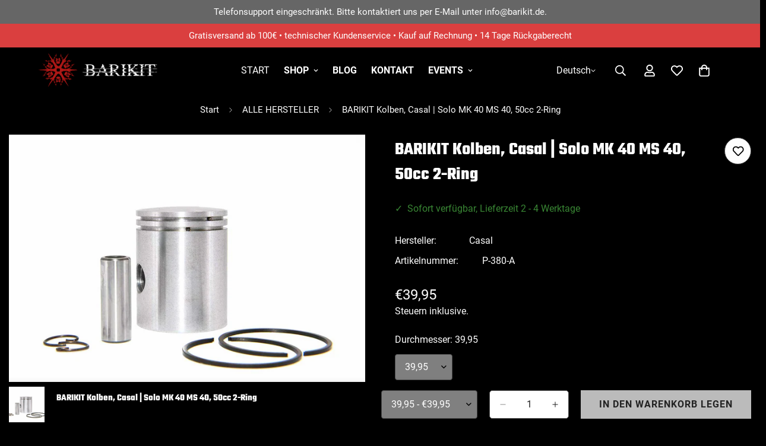

--- FILE ---
content_type: text/html; charset=utf-8
request_url: https://barikit.de/products/kolben-casal-4-gang-p-380
body_size: 66766
content:

<!doctype html>
<html
  class="no-js  m:overflow-hidden"
  lang="de"
  data-template="product"
  
>
  <head>
    <meta charset="utf-8">
    <meta http-equiv="X-UA-Compatible" content="IE=edge">
    <meta name="viewport" content="width=device-width, initial-scale=1, maximum-scale=1.0, user-scalable=0">
    <meta name="theme-color" content="black">
    <link rel="canonical" href="https://barikit.de/products/kolben-casal-4-gang-p-380">
    <link rel="preconnect" href="https://fonts.shopifycdn.com" crossorigin>
    <link rel="preconnect" href="https://cdn.shopify.com" crossorigin><link rel="shortcut icon" type="image/png" href="//barikit.de/cdn/shop/files/barikit-favicon.png?crop=center&height=32&v=1619975905&width=32"><title>BARIKIT Kolben, Casal | Solo MK 40 MS 40, 50cc 2-Ring</title><meta name="description" content="Die BARIKIT Kolben zeichnen sich insbesondere durch einen höheren Silizium Anteil in der Gusslegierung aus. BARIKIT Qualität und Maßhaltigkeit sorgen für optimale Leistungsentfaltung. Das ermöglicht dir einen Einsatz für jeden Zweck - von Serienbetrieb bis hin zum High end Motor! Vertrau auf den Spezialisten."><meta property="og:site_name" content="BARIKIT">
<meta property="og:url" content="https://barikit.de/products/kolben-casal-4-gang-p-380">
<meta property="og:title" content="BARIKIT Kolben, Casal | Solo MK 40 MS 40, 50cc 2-Ring">
<meta property="og:type" content="product">
<meta property="og:description" content="Die BARIKIT Kolben zeichnen sich insbesondere durch einen höheren Silizium Anteil in der Gusslegierung aus. BARIKIT Qualität und Maßhaltigkeit sorgen für optimale Leistungsentfaltung. Das ermöglicht dir einen Einsatz für jeden Zweck - von Serienbetrieb bis hin zum High end Motor! Vertrau auf den Spezialisten."><meta property="og:image" content="http://barikit.de/cdn/shop/products/Kolben-Barikit-Casal-4GangMotor-P-380.jpg?v=1639327459">
<meta property="og:image:secure_url" content="https://barikit.de/cdn/shop/products/Kolben-Barikit-Casal-4GangMotor-P-380.jpg?v=1639327459">
<meta property="og:image:width" content="1280">
<meta property="og:image:height" content="960"><meta property="og:price:amount" content="39,95">
<meta property="og:price:currency" content="EUR"><meta name="twitter:card" content="summary_large_image">
<meta name="twitter:title" content="BARIKIT Kolben, Casal | Solo MK 40 MS 40, 50cc 2-Ring">
<meta name="twitter:description" content="Die BARIKIT Kolben zeichnen sich insbesondere durch einen höheren Silizium Anteil in der Gusslegierung aus. BARIKIT Qualität und Maßhaltigkeit sorgen für optimale Leistungsentfaltung. Das ermöglicht dir einen Einsatz für jeden Zweck - von Serienbetrieb bis hin zum High end Motor! Vertrau auf den Spezialisten.">

<style>
  @font-face {  font-family: M-Heading-Font;  font-weight:700;  src: url(https://cdn.shopify.com/s/files/1/0595/7291/2305/files/Teko-Bold.ttf?v=1636357899);  font-display: swap;}:root {  --font-stack-header: 'M-Heading-Font';  --font-weight-header: 700;}@font-face {  font-family: M-Body-Font;  font-weight:700;  src: url(https://cdn.shopify.com/s/files/1/0595/7291/2305/files/Roboto-Bold.ttf?v=1636357823);  font-display: swap;}@font-face {  font-family: M-Body-Font;  font-weight:400;  src: url(https://cdn.shopify.com/s/files/1/0595/7291/2305/files/Roboto-Regular.ttf?v=1636357823);  font-display: swap;}:root {  --font-stack-body: 'M-Body-Font';  --font-weight-body: 400;;}
</style>
<style>
  html {
    font-size: calc(var(--font-base-size, 16) * 1px);
    -webkit-font-smoothing: antialiased;
    height: 100%;
    scroll-behavior: smooth;
  }
  body {
    margin: 0;
    font-family: var(--font-stack-body);
    font-weight: var(--font-weight-body);
    font-style: var(--font-style-body);
    color: rgb(var(--color-foreground));
    font-size: calc(var(--font-base-size, 16) * 1px);
    line-height: calc(var(--base-line-height) * 1px);
    background-color: rgb(var(--color-background));
    position: relative;
    min-height: 100%;
  }

  body,
  html {
    overflow-x: clip;
  }

  html.prevent-scroll,
  html.prevent-scroll body {
    height: auto;
    overflow: hidden !important;
  }

  html.prevent-scroll {
    padding-right: var(--m-scrollbar-width);
  }

  h1,
  h2,
  h3,
  h4,
  h5,
  h6 {
    font-family: var(--font-stack-header);
    font-weight: var(--font-weight-header);
    font-style: var(--font-style-header);
    color: rgb(var(--color-heading));
    line-height: normal;
    letter-spacing: var(--heading-letter-spacing);
  }
  h1,
  .h1 {
    font-size: calc(((var(--font-h1-mobile)) / (var(--font-base-size))) * 1rem);
    line-height: 1.278;
  }

  h2,
  .h2 {
    font-size: calc(((var(--font-h2-mobile)) / (var(--font-base-size))) * 1rem);
    line-height: 1.267;
  }

  h3,
  .h3 {
    font-size: calc(((var(--font-h3-mobile)) / (var(--font-base-size))) * 1rem);
    line-height: 1.36;
  }

  h4,
  .h4 {
    font-size: calc(((var(--font-h4-mobile)) / (var(--font-base-size))) * 1rem);
    line-height: 1.4;
  }

  h5,
  .h5 {
    font-size: calc(((var(--font-h5-mobile)) / (var(--font-base-size))) * 1rem);
    line-height: 1.5;
  }

  h6,
  .h6 {
    font-size: calc(((var(--font-h6-mobile)) / (var(--font-base-size))) * 1rem);
    line-height: 1.5;
  }

  @media only screen and (min-width: 768px) {
    .h1,
    h1 {
      font-size: calc(((var(--font-h1-tablet)) / (var(--font-base-size))) * 1rem);
      line-height: 1.238;
    }
    .h2,
    h2 {
      font-size: calc(((var(--font-h2-tablet)) / (var(--font-base-size))) * 1rem);
      line-height: 1.235;
    }
    h3,
    .h3 {
      font-size: calc(((var(--font-h3-tablet)) / (var(--font-base-size))) * 1rem);
      line-height: 1.36;
    }
    h4,
    .h4 {
      font-size: calc(((var(--font-h4-tablet)) / (var(--font-base-size))) * 1rem);
      line-height: 1.4;
    }
  }

  @media only screen and (min-width: 1280px) {
    .h1,
    h1 {
      font-size: calc(((var(--font-h1-desktop)) / (var(--font-base-size))) * 1rem);
      line-height: 1.167;
    }
    .h2,
    h2 {
      font-size: calc(((var(--font-h2-desktop)) / (var(--font-base-size))) * 1rem);
      line-height: 1.238;
    }
    h3,
    .h3 {
      font-size: calc(((var(--font-h3-desktop)) / (var(--font-base-size))) * 1rem);
      line-height: 1.278;
    }
    h4,
    .h4 {
      font-size: calc(((var(--font-h4-desktop)) / (var(--font-base-size))) * 1rem);
      line-height: 1.333;
    }
    h5,
    .h5 {
      font-size: calc(((var(--font-h5-desktop)) / (var(--font-base-size))) * 1rem);
    }
    h6,
    .h6 {
      font-size: calc(((var(--font-h6-desktop)) / (var(--font-base-size))) * 1rem);
    }
  }
  [style*='--aspect-ratio'] {
    position: relative;
    overflow: hidden;
  }
  [style*='--aspect-ratio']:before {
    display: block;
    width: 100%;
    content: '';
    height: 0px;
  }
  [style*='--aspect-ratio'] > *:first-child {
    top: 0;
    left: 0;
    right: 0;
    position: absolute !important;
    object-fit: cover;
    width: 100%;
    height: 100%;
  }
  [style*='--aspect-ratio']:before {
    padding-top: calc(100% / (0.0001 + var(--aspect-ratio, 16/9)));
  }
  @media (max-width: 767px) {
    [style*='--aspect-ratio']:before {
      padding-top: calc(100% / (0.0001 + var(--aspect-ratio-mobile, var(--aspect-ratio, 16/9))));
    }
  }
  .swiper-wrapper {
    display: flex;
  }
  .swiper-container:not(.swiper-container-initialized) .swiper-slide {
    width: calc(100% / var(--items, 1));
    flex: 0 0 auto;
  }
  @media (max-width: 1023px) {
    .swiper-container:not(.swiper-container-initialized) .swiper-slide {
      min-width: 40vw;
      flex: 0 0 auto;
    }
  }
  @media (max-width: 767px) {
    .swiper-container:not(.swiper-container-initialized) .swiper-slide {
      min-width: 66vw;
      flex: 0 0 auto;
    }
  }
</style>
<link href="//barikit.de/cdn/shop/t/144/assets/main.css?v=112873091516746839711750539453" rel="stylesheet" type="text/css" media="all" />
<style data-shopify>
:root,.m-color-default {
      --color-background: 255,255,255;
      --color-background-secondary: 245,245,245;
  		
  	  --gradient-background: #ffffff;
  		
  		--color-foreground: 34,34,34;
  		--color-foreground-secondary: 102,102,102;
      --color-heading: 34,34,34;
  		--color-button: 0,0,0;
  		--color-button-text: 255,255,255;
  		--color-outline-button: 0,0,0;
      --color-button-hover: 34, 34, 34;
      --color-button-text-hover: 255, 255, 255;
  		--color-border: 238,238,238;
  		--color-price-sale: 232,78,78;
  		--color-price-regular: 0,0,0;
  		--color-form-field: 255,255,255;
  		--color-form-field-text: 0,0,0;
  		--color-tooltip: 34,34,34;
  		--color-tooltip-text: 255,255,255;
  	}
  
.m-color-dark {
      --color-background: 0,0,0;
      --color-background-secondary: 245,245,245;
  		
  	  --gradient-background: #000000;
  		
  		--color-foreground: 255,255,255;
  		--color-foreground-secondary: 255,255,255;
      --color-heading: 255,255,255;
  		--color-button: 187,187,187;
  		--color-button-text: 34,34,34;
  		--color-outline-button: 255,255,255;
      --color-button-hover: 255, 255, 255;
      --color-button-text-hover: 34, 34, 34;
  		--color-border: 75,75,75;
  		--color-price-sale: 232,78,78;
  		--color-price-regular: 255,255,255;
  		--color-form-field: 255,255,255;
  		--color-form-field-text: 34,34,34;
  		--color-tooltip: 255,255,255;
  		--color-tooltip-text: 34,34,34;
  	}
  
.m-color-footer {
      --color-background: 245,245,245;
      --color-background-secondary: 245,245,245;
  		
  	  --gradient-background: #f5f5f5;
  		
  		--color-foreground: 0,0,0;
  		--color-foreground-secondary: 102,102,102;
      --color-heading: 34,34,34;
  		--color-button: 34,34,34;
  		--color-button-text: 255,255,255;
  		--color-outline-button: 34,34,34;
      --color-button-hover: 34, 34, 34;
      --color-button-text-hover: 255, 255, 255;
  		--color-border: 222,222,222;
  		--color-price-sale: 232,78,78;
  		--color-price-regular: 0,0,0;
  		--color-form-field: 255,255,255;
  		--color-form-field-text: 0,0,0;
  		--color-tooltip: 34,34,34;
  		--color-tooltip-text: 255,255,255;
  	}
  
.m-color-badge-hot {
      --color-background: 154,132,200;
      --color-background-secondary: 245,245,245;
  		
  	  --gradient-background: #9a84c8;
  		
  		--color-foreground: 255,255,255;
  		--color-foreground-secondary: 255,255,255;
      --color-heading: 255,255,255;
  		--color-button: 255,255,255;
  		--color-button-text: 34,34,34;
  		--color-outline-button: 255,255,255;
      --color-button-hover: 255, 255, 255;
      --color-button-text-hover: 34, 34, 34;
  		--color-border: 222,222,222;
  		--color-price-sale: 255,255,255;
  		--color-price-regular: 255,255,255;
  		--color-form-field: 255,255,255;
  		--color-form-field-text: 0,0,0;
  		--color-tooltip: 255,255,255;
  		--color-tooltip-text: 34,34,34;
  	}
  
.m-color-badge-new {
      --color-background: 73,165,148;
      --color-background-secondary: 245,245,245;
  		
  	  --gradient-background: #49a594;
  		
  		--color-foreground: 255,255,255;
  		--color-foreground-secondary: 255,255,255;
      --color-heading: 255,255,255;
  		--color-button: 255,255,255;
  		--color-button-text: 34,34,34;
  		--color-outline-button: 255,255,255;
      --color-button-hover: 255, 255, 255;
      --color-button-text-hover: 34, 34, 34;
  		--color-border: 222,222,222;
  		--color-price-sale: 255,255,255;
  		--color-price-regular: 255,255,255;
  		--color-form-field: 255,255,255;
  		--color-form-field-text: 0,0,0;
  		--color-tooltip: 255,255,255;
  		--color-tooltip-text: 34,34,34;
  	}
  
.m-color-badge-sale {
      --color-background: 218,63,63;
      --color-background-secondary: 245,245,245;
  		
  	  --gradient-background: #da3f3f;
  		
  		--color-foreground: 255,255,255;
  		--color-foreground-secondary: 255,255,255;
      --color-heading: 255,255,255;
  		--color-button: 255,255,255;
  		--color-button-text: 34,34,34;
  		--color-outline-button: 255,255,255;
      --color-button-hover: 255, 255, 255;
      --color-button-text-hover: 34, 34, 34;
  		--color-border: 222,222,222;
  		--color-price-sale: 255,255,255;
  		--color-price-regular: 255,255,255;
  		--color-form-field: 255,255,255;
  		--color-form-field-text: 0,0,0;
  		--color-tooltip: 255,255,255;
  		--color-tooltip-text: 34,34,34;
  	}
  
.m-color-scheme-cee058e4-58e3-46aa-9af9-219dadc79066 {
      --color-background: 244,244,244;
      --color-background-secondary: 245,245,245;
  		
  	  --gradient-background: #f4f4f4;
  		
  		--color-foreground: 34,34,34;
  		--color-foreground-secondary: 102,102,102;
      --color-heading: 34,34,34;
  		--color-button: 0,0,0;
  		--color-button-text: 255,255,255;
  		--color-outline-button: 0,0,0;
      --color-button-hover: 34, 34, 34;
      --color-button-text-hover: 255, 255, 255;
  		--color-border: 238,238,238;
  		--color-price-sale: 232,78,78;
  		--color-price-regular: 0,0,0;
  		--color-form-field: 242,242,242;
  		--color-form-field-text: 0,0,0;
  		--color-tooltip: 34,34,34;
  		--color-tooltip-text: 255,255,255;
  	}
  
.m-color-scheme-09e5b5b4-774c-4b6c-8025-416ced49cc74 {
      --color-background: 223,248,239;
      --color-background-secondary: 245,245,245;
  		
  	  --gradient-background: #dff8ef;
  		
  		--color-foreground: 34,34,34;
  		--color-foreground-secondary: 102,102,102;
      --color-heading: 34,34,34;
  		--color-button: 0,0,0;
  		--color-button-text: 255,255,255;
  		--color-outline-button: 0,0,0;
      --color-button-hover: 34, 34, 34;
      --color-button-text-hover: 255, 255, 255;
  		--color-border: 238,238,238;
  		--color-price-sale: 232,78,78;
  		--color-price-regular: 0,0,0;
  		--color-form-field: 255,255,255;
  		--color-form-field-text: 0,0,0;
  		--color-tooltip: 34,34,34;
  		--color-tooltip-text: 255,255,255;
  	}
  
.m-color-scheme-75e1ff42-b18b-4c66-8b94-180dcbeeed7f {
      --color-background: 34,34,34;
      --color-background-secondary: 245,245,245;
  		
  	  --gradient-background: #222222;
  		
  		--color-foreground: 245,245,245;
  		--color-foreground-secondary: 245,245,245;
      --color-heading: 218,63,63;
  		--color-button: 0,0,0;
  		--color-button-text: 255,255,255;
  		--color-outline-button: 0,0,0;
      --color-button-hover: 34, 34, 34;
      --color-button-text-hover: 255, 255, 255;
  		--color-border: 238,238,238;
  		--color-price-sale: 232,78,78;
  		--color-price-regular: 0,0,0;
  		--color-form-field: 255,255,255;
  		--color-form-field-text: 0,0,0;
  		--color-tooltip: 34,34,34;
  		--color-tooltip-text: 255,255,255;
  	}
  
.m-color-scheme-a1c1a9cb-ac2f-42be-af4b-4f3fc98a29b8 {
      --color-background: 102,102,102;
      --color-background-secondary: 245,245,245;
  		
  	  --gradient-background: #666666;
  		
  		--color-foreground: 255,255,255;
  		--color-foreground-secondary: 102,102,102;
      --color-heading: 34,34,34;
  		--color-button: 0,0,0;
  		--color-button-text: 255,255,255;
  		--color-outline-button: 0,0,0;
      --color-button-hover: 34, 34, 34;
      --color-button-text-hover: 255, 255, 255;
  		--color-border: 238,238,238;
  		--color-price-sale: 232,78,78;
  		--color-price-regular: 0,0,0;
  		--color-form-field: 255,255,255;
  		--color-form-field-text: 0,0,0;
  		--color-tooltip: 34,34,34;
  		--color-tooltip-text: 255,255,255;
  	}
  
  .m-color-default, .m-color-dark, .m-color-footer, .m-color-badge-hot, .m-color-badge-new, .m-color-badge-sale, .m-color-scheme-cee058e4-58e3-46aa-9af9-219dadc79066, .m-color-scheme-09e5b5b4-774c-4b6c-8025-416ced49cc74, .m-color-scheme-75e1ff42-b18b-4c66-8b94-180dcbeeed7f, .m-color-scheme-a1c1a9cb-ac2f-42be-af4b-4f3fc98a29b8 {
  	color: rgb(var(--color-foreground));
  	background-color: rgb(var(--color-background));
  }:root {     /* ANIMATIONS */  	--m-duration-short: .1s;     --m-duration-default: .25s;     --m-duration-long: .5s;     --m-duration-image: .65s;     --m-duration-animate: 1s;     --m-animation-duration: 600ms;     --m-animation-fade-in-up: m-fade-in-up var(--m-animation-duration) cubic-bezier(0, 0, 0.3, 1) forwards;     --m-animation-fade-in-left: m-fade-in-left var(--m-animation-duration) cubic-bezier(0, 0, 0.3, 1) forwards;     --m-animation-fade-in-right: m-fade-in-right var(--m-animation-duration) cubic-bezier(0, 0, 0.3, 1) forwards;     --m-animation-fade-in-left-rtl: m-fade-in-left-rtl var(--m-animation-duration) cubic-bezier(0, 0, 0.3, 1) forwards;     --m-animation-fade-in-right-rtl: m-fade-in-right-rtl var(--m-animation-duration) cubic-bezier(0, 0, 0.3, 1) forwards;     --m-animation-fade-in: m-fade-in calc(var(--m-animation-duration) * 2) cubic-bezier(0, 0, 0.3, 1);     --m-animation-zoom-fade: m-zoom-fade var(--m-animation-duration) ease forwards;  	/* BODY */  	--base-line-height: 28;   /* INPUTS */   --inputs-border-width: 1px;  	--inputs-radius: 5px;  	/* BUTTON */  	--btn-letter-spacing: 1px;  	--btn-border-radius: 0px;  	--btn-border-width: 2px;  	--btn-line-height: 26px;  	  	--btn-text-transform: uppercase;  	  	/* COUNT BUBBLE */  	--color-cart-wishlist-count: #ffffff;  	--bg-cart-wishlist-count: #da3f3f;  	/* OVERLAY */  	--color-image-overlay: #000000;  	--opacity-image-overlay: 0.2;  	/* Notification */  	--color-success: 58,135,53;  	--color-warning: 210,134,26;    --color-error: 218, 63, 63;    --color-error-bg: #fbeaea;    --color-warning-bg: #faecd7;    --color-success-bg: #d1eccf;  	/* CUSTOM COLOR */  	--text-black: 0,0,0;  	--text-white: 255,255,255;  	--bg-black: 0,0,0;  	--bg-white: 255,255,255;  	--rounded-full: 9999px;  	--bg-card-placeholder: rgba(243,243,243,1);  	--arrow-select-box: url(//barikit.de/cdn/shop/t/144/assets/ar-down.svg?v=92728264558441377851750539453);  	/* FONT SIZES */  	--font-base-size: 16;  	--font-btn-size: 16px;  	--font-btn-weight: 700;  	--font-h1-desktop: 60;  	--font-h1-tablet: 42;  	--font-h1-mobile: 36;  	--font-h2-desktop: 42;  	--font-h2-tablet: 33;  	--font-h2-mobile: 29;  	--font-h3-desktop: 40;  	--font-h3-tablet: 32;  	--font-h3-mobile: 28;  	--font-h4-desktop: 24;  	--font-h4-tablet: 19;  	--font-h4-mobile: 19;  	--font-h5-desktop: 18;  	--font-h5-mobile: 16;  	--font-h6-desktop: 16;  	--font-h6-mobile: 16;  	--heading-letter-spacing: 0px;   --arrow-down-url: url(//barikit.de/cdn/shop/t/144/assets/arrow-down.svg?v=157552497485556416461750539453);   --arrow-down-white-url: url(//barikit.de/cdn/shop/t/144/assets/arrow-down-white.svg?v=70535736727834135531750539453);   --product-title-line-clamp: unset;  	--spacing-sections-desktop: 100px;   --spacing-sections-laptop: 80px;   --spacing-sections-tablet: 60px;   --spacing-sections-mobile: 48px;  	/* LAYOUT */  	--container-width: 1280px;   --fluid-container-width: 1620px;   --fluid-container-offset: 65px;   /* CORNER RADIUS */   --blocks-radius: 0px;   --medium-blocks-radius: 0px;   --pcard-radius: 0px;  }
</style><link rel="stylesheet" href="//barikit.de/cdn/shop/t/144/assets/cart.css?v=149727110959569929651750539453" media="print" onload="this.media='all'">
<noscript><link href="//barikit.de/cdn/shop/t/144/assets/cart.css?v=149727110959569929651750539453" rel="stylesheet" type="text/css" media="all" /></noscript><link href="//barikit.de/cdn/shop/t/144/assets/vendor.css?v=78734522753772538311750539453" rel="stylesheet" type="text/css" media="all" /><link rel="stylesheet" href="//barikit.de/cdn/shop/t/144/assets/custom-style.css?v=68377333970908838601750539453" media="print" onload="this.media='all'">
<link rel="stylesheet" href="//barikit.de/cdn/shop/t/144/assets/custom.css?v=105997007003712207781750539453" media="print" onload="this.media='all'">
<noscript><link href="//barikit.de/cdn/shop/t/144/assets/custom-style.css?v=68377333970908838601750539453" rel="stylesheet" type="text/css" media="all" /></noscript>
<noscript><link href="//barikit.de/cdn/shop/t/144/assets/custom.css?v=105997007003712207781750539453" rel="stylesheet" type="text/css" media="all" /></noscript><style data-shopify>.m-menu .m-menu__item--parent .m-menu__link--main {font-weight: 700;}.m-custom-content-section .m-image-card .m-button--link {font-weight: 700;font-family: 'M-Heading-Font';}.m-button.m-button--link {--color-border-btn-link: var(--color-primary);}.m-richtext__subtitle {text-transform: uppercase;letter-spacing: 1px;color: var(--color-primary);}.m-newsletter-form__wrapper {background-color: #fff;color: #000;--input-rounded: 0;--color-border: #fff;}.m-footer .m-footer--block .m-footer--block-title {text-transform: uppercase;}@media(min-width: 768px) {.m-footer .m-footer--block-newsletter .m-footer--block-title {font-size: 36px;}.m-custom-content-section .m-image-card .m-button--link {font-size: 36px;}}
</style>


<script src="//barikit.de/cdn/shop/t/144/assets/product-list.js?v=133975944838759569291750539453" defer="defer"></script>
<script src="//barikit.de/cdn/shop/t/144/assets/vendor.js?v=63293047395344299101750539453" defer="defer"></script>
    <script src="//barikit.de/cdn/shop/t/144/assets/theme-global.js?v=89657562916315813401750539453" defer="defer"></script><script src="//barikit.de/cdn/shop/t/144/assets/animations.js?v=155369821993258477171750539453" defer="defer"></script><script>window.performance && window.performance.mark && window.performance.mark('shopify.content_for_header.start');</script><meta name="facebook-domain-verification" content="7jzq7ehark26hk1ohf9wej2qhwkzp0">
<meta name="google-site-verification" content="yW0rTNYAA9MroEVyR0lbISPcGetUlpNeb_4a5x_ZgGw">
<meta id="shopify-digital-wallet" name="shopify-digital-wallet" content="/56409620639/digital_wallets/dialog">
<meta name="shopify-checkout-api-token" content="ae418f65e6db694f143bc9b9760bc89a">
<meta id="in-context-paypal-metadata" data-shop-id="56409620639" data-venmo-supported="false" data-environment="production" data-locale="de_DE" data-paypal-v4="true" data-currency="EUR">
<link rel="alternate" hreflang="x-default" href="https://barikit.de/products/kolben-casal-4-gang-p-380">
<link rel="alternate" hreflang="en" href="https://barikit.de/en/products/kolben-casal-4-gang-p-380">
<link rel="alternate" hreflang="es" href="https://barikit.de/es/products/kolben-casal-4-gang-p-380">
<link rel="alternate" hreflang="de-BE" href="https://barikit.eu/products/kolben-casal-4-gang-p-380">
<link rel="alternate" hreflang="en-BE" href="https://barikit.eu/en/products/kolben-casal-4-gang-p-380">
<link rel="alternate" hreflang="es-BE" href="https://barikit.eu/es/products/kolben-casal-4-gang-p-380">
<link rel="alternate" hreflang="de-BG" href="https://barikit.eu/products/kolben-casal-4-gang-p-380">
<link rel="alternate" hreflang="en-BG" href="https://barikit.eu/en/products/kolben-casal-4-gang-p-380">
<link rel="alternate" hreflang="es-BG" href="https://barikit.eu/es/products/kolben-casal-4-gang-p-380">
<link rel="alternate" hreflang="de-DK" href="https://barikit.eu/products/kolben-casal-4-gang-p-380">
<link rel="alternate" hreflang="en-DK" href="https://barikit.eu/en/products/kolben-casal-4-gang-p-380">
<link rel="alternate" hreflang="es-DK" href="https://barikit.eu/es/products/kolben-casal-4-gang-p-380">
<link rel="alternate" hreflang="de-FR" href="https://barikit.eu/products/kolben-casal-4-gang-p-380">
<link rel="alternate" hreflang="en-FR" href="https://barikit.eu/en/products/kolben-casal-4-gang-p-380">
<link rel="alternate" hreflang="es-FR" href="https://barikit.eu/es/products/kolben-casal-4-gang-p-380">
<link rel="alternate" hreflang="de-GR" href="https://barikit.eu/products/kolben-casal-4-gang-p-380">
<link rel="alternate" hreflang="en-GR" href="https://barikit.eu/en/products/kolben-casal-4-gang-p-380">
<link rel="alternate" hreflang="es-GR" href="https://barikit.eu/es/products/kolben-casal-4-gang-p-380">
<link rel="alternate" hreflang="de-IT" href="https://barikit.eu/products/kolben-casal-4-gang-p-380">
<link rel="alternate" hreflang="en-IT" href="https://barikit.eu/en/products/kolben-casal-4-gang-p-380">
<link rel="alternate" hreflang="es-IT" href="https://barikit.eu/es/products/kolben-casal-4-gang-p-380">
<link rel="alternate" hreflang="de-PL" href="https://barikit.eu/products/kolben-casal-4-gang-p-380">
<link rel="alternate" hreflang="en-PL" href="https://barikit.eu/en/products/kolben-casal-4-gang-p-380">
<link rel="alternate" hreflang="es-PL" href="https://barikit.eu/es/products/kolben-casal-4-gang-p-380">
<link rel="alternate" hreflang="de-PT" href="https://barikit.eu/products/kolben-casal-4-gang-p-380">
<link rel="alternate" hreflang="en-PT" href="https://barikit.eu/en/products/kolben-casal-4-gang-p-380">
<link rel="alternate" hreflang="es-PT" href="https://barikit.eu/es/products/kolben-casal-4-gang-p-380">
<link rel="alternate" hreflang="de-RO" href="https://barikit.eu/products/kolben-casal-4-gang-p-380">
<link rel="alternate" hreflang="en-RO" href="https://barikit.eu/en/products/kolben-casal-4-gang-p-380">
<link rel="alternate" hreflang="es-RO" href="https://barikit.eu/es/products/kolben-casal-4-gang-p-380">
<link rel="alternate" hreflang="de-SE" href="https://barikit.eu/products/kolben-casal-4-gang-p-380">
<link rel="alternate" hreflang="en-SE" href="https://barikit.eu/en/products/kolben-casal-4-gang-p-380">
<link rel="alternate" hreflang="es-SE" href="https://barikit.eu/es/products/kolben-casal-4-gang-p-380">
<link rel="alternate" hreflang="de-CZ" href="https://barikit.eu/products/kolben-casal-4-gang-p-380">
<link rel="alternate" hreflang="en-CZ" href="https://barikit.eu/en/products/kolben-casal-4-gang-p-380">
<link rel="alternate" hreflang="es-CZ" href="https://barikit.eu/es/products/kolben-casal-4-gang-p-380">
<link rel="alternate" hreflang="de-HU" href="https://barikit.eu/products/kolben-casal-4-gang-p-380">
<link rel="alternate" hreflang="en-HU" href="https://barikit.eu/en/products/kolben-casal-4-gang-p-380">
<link rel="alternate" hreflang="es-HU" href="https://barikit.eu/es/products/kolben-casal-4-gang-p-380">
<link rel="alternate" hreflang="de-SI" href="https://barikit.eu/products/kolben-casal-4-gang-p-380">
<link rel="alternate" hreflang="en-SI" href="https://barikit.eu/en/products/kolben-casal-4-gang-p-380">
<link rel="alternate" hreflang="es-SI" href="https://barikit.eu/es/products/kolben-casal-4-gang-p-380">
<link rel="alternate" hreflang="de-SK" href="https://barikit.eu/products/kolben-casal-4-gang-p-380">
<link rel="alternate" hreflang="en-SK" href="https://barikit.eu/en/products/kolben-casal-4-gang-p-380">
<link rel="alternate" hreflang="es-SK" href="https://barikit.eu/es/products/kolben-casal-4-gang-p-380">
<link rel="alternate" hreflang="de-LU" href="https://barikit.eu/products/kolben-casal-4-gang-p-380">
<link rel="alternate" hreflang="en-LU" href="https://barikit.eu/en/products/kolben-casal-4-gang-p-380">
<link rel="alternate" hreflang="es-LU" href="https://barikit.eu/es/products/kolben-casal-4-gang-p-380">
<link rel="alternate" hreflang="de-MT" href="https://barikit.eu/products/kolben-casal-4-gang-p-380">
<link rel="alternate" hreflang="en-MT" href="https://barikit.eu/en/products/kolben-casal-4-gang-p-380">
<link rel="alternate" hreflang="es-MT" href="https://barikit.eu/es/products/kolben-casal-4-gang-p-380">
<link rel="alternate" hreflang="de-HR" href="https://barikit.eu/products/kolben-casal-4-gang-p-380">
<link rel="alternate" hreflang="en-HR" href="https://barikit.eu/en/products/kolben-casal-4-gang-p-380">
<link rel="alternate" hreflang="es-HR" href="https://barikit.eu/es/products/kolben-casal-4-gang-p-380">
<link rel="alternate" hreflang="de-IE" href="https://barikit.eu/products/kolben-casal-4-gang-p-380">
<link rel="alternate" hreflang="en-IE" href="https://barikit.eu/en/products/kolben-casal-4-gang-p-380">
<link rel="alternate" hreflang="es-IE" href="https://barikit.eu/es/products/kolben-casal-4-gang-p-380">
<link rel="alternate" hreflang="de-FI" href="https://barikit.eu/products/kolben-casal-4-gang-p-380">
<link rel="alternate" hreflang="en-FI" href="https://barikit.eu/en/products/kolben-casal-4-gang-p-380">
<link rel="alternate" hreflang="es-FI" href="https://barikit.eu/es/products/kolben-casal-4-gang-p-380">
<link rel="alternate" hreflang="de-EE" href="https://barikit.eu/products/kolben-casal-4-gang-p-380">
<link rel="alternate" hreflang="en-EE" href="https://barikit.eu/en/products/kolben-casal-4-gang-p-380">
<link rel="alternate" hreflang="es-EE" href="https://barikit.eu/es/products/kolben-casal-4-gang-p-380">
<link rel="alternate" hreflang="de-LV" href="https://barikit.eu/products/kolben-casal-4-gang-p-380">
<link rel="alternate" hreflang="en-LV" href="https://barikit.eu/en/products/kolben-casal-4-gang-p-380">
<link rel="alternate" hreflang="es-LV" href="https://barikit.eu/es/products/kolben-casal-4-gang-p-380">
<link rel="alternate" hreflang="de-LT" href="https://barikit.eu/products/kolben-casal-4-gang-p-380">
<link rel="alternate" hreflang="en-LT" href="https://barikit.eu/en/products/kolben-casal-4-gang-p-380">
<link rel="alternate" hreflang="es-LT" href="https://barikit.eu/es/products/kolben-casal-4-gang-p-380">
<link rel="alternate" hreflang="de-NO" href="https://barikit.eu/products/kolben-casal-4-gang-p-380">
<link rel="alternate" hreflang="en-NO" href="https://barikit.eu/en/products/kolben-casal-4-gang-p-380">
<link rel="alternate" hreflang="es-NO" href="https://barikit.eu/es/products/kolben-casal-4-gang-p-380">
<link rel="alternate" hreflang="de-ES" href="https://barikit.de/de-es/products/kolben-casal-4-gang-p-380">
<link rel="alternate" hreflang="en-ES" href="https://barikit.de/en-es/products/kolben-casal-4-gang-p-380">
<link rel="alternate" hreflang="es-ES" href="https://barikit.de/es-es/products/kolben-casal-4-gang-p-380">
<link rel="alternate" type="application/json+oembed" href="https://barikit.de/products/kolben-casal-4-gang-p-380.oembed">
<script async="async" src="/checkouts/internal/preloads.js?locale=de-DE"></script>
<script id="apple-pay-shop-capabilities" type="application/json">{"shopId":56409620639,"countryCode":"DE","currencyCode":"EUR","merchantCapabilities":["supports3DS"],"merchantId":"gid:\/\/shopify\/Shop\/56409620639","merchantName":"BARIKIT","requiredBillingContactFields":["postalAddress","email"],"requiredShippingContactFields":["postalAddress","email"],"shippingType":"shipping","supportedNetworks":["visa","maestro","masterCard","amex"],"total":{"type":"pending","label":"BARIKIT","amount":"1.00"},"shopifyPaymentsEnabled":true,"supportsSubscriptions":true}</script>
<script id="shopify-features" type="application/json">{"accessToken":"ae418f65e6db694f143bc9b9760bc89a","betas":["rich-media-storefront-analytics"],"domain":"barikit.de","predictiveSearch":true,"shopId":56409620639,"locale":"de"}</script>
<script>var Shopify = Shopify || {};
Shopify.shop = "barikit.myshopify.com";
Shopify.locale = "de";
Shopify.currency = {"active":"EUR","rate":"1.0"};
Shopify.country = "DE";
Shopify.theme = {"name":"barikit-2025-b2b-lship","id":182969401609,"schema_name":"BARIKIT-2025","schema_version":"5.7.0","theme_store_id":null,"role":"main"};
Shopify.theme.handle = "null";
Shopify.theme.style = {"id":null,"handle":null};
Shopify.cdnHost = "barikit.de/cdn";
Shopify.routes = Shopify.routes || {};
Shopify.routes.root = "/";</script>
<script type="module">!function(o){(o.Shopify=o.Shopify||{}).modules=!0}(window);</script>
<script>!function(o){function n(){var o=[];function n(){o.push(Array.prototype.slice.apply(arguments))}return n.q=o,n}var t=o.Shopify=o.Shopify||{};t.loadFeatures=n(),t.autoloadFeatures=n()}(window);</script>
<script id="shop-js-analytics" type="application/json">{"pageType":"product"}</script>
<script defer="defer" async type="module" src="//barikit.de/cdn/shopifycloud/shop-js/modules/v2/client.init-shop-cart-sync_BxliUFcT.de.esm.js"></script>
<script defer="defer" async type="module" src="//barikit.de/cdn/shopifycloud/shop-js/modules/v2/chunk.common_D4c7gLTG.esm.js"></script>
<script type="module">
  await import("//barikit.de/cdn/shopifycloud/shop-js/modules/v2/client.init-shop-cart-sync_BxliUFcT.de.esm.js");
await import("//barikit.de/cdn/shopifycloud/shop-js/modules/v2/chunk.common_D4c7gLTG.esm.js");

  window.Shopify.SignInWithShop?.initShopCartSync?.({"fedCMEnabled":true,"windoidEnabled":true});

</script>
<script>(function() {
  var isLoaded = false;
  function asyncLoad() {
    if (isLoaded) return;
    isLoaded = true;
    var urls = ["https:\/\/cdn.nfcube.com\/instafeed-a56309fb288e5b49e23739dbbc97bfd0.js?shop=barikit.myshopify.com"];
    for (var i = 0; i < urls.length; i++) {
      var s = document.createElement('script');
      s.type = 'text/javascript';
      s.async = true;
      s.src = urls[i];
      var x = document.getElementsByTagName('script')[0];
      x.parentNode.insertBefore(s, x);
    }
  };
  if(window.attachEvent) {
    window.attachEvent('onload', asyncLoad);
  } else {
    window.addEventListener('load', asyncLoad, false);
  }
})();</script>
<script id="__st">var __st={"a":56409620639,"offset":3600,"reqid":"193ec5ee-1af0-4cb0-aad3-12f1eb788633-1764660780","pageurl":"barikit.de\/products\/kolben-casal-4-gang-p-380","u":"f6890ce590fe","p":"product","rtyp":"product","rid":7191214063775};</script>
<script>window.ShopifyPaypalV4VisibilityTracking = true;</script>
<script id="captcha-bootstrap">!function(){'use strict';const t='contact',e='account',n='new_comment',o=[[t,t],['blogs',n],['comments',n],[t,'customer']],c=[[e,'customer_login'],[e,'guest_login'],[e,'recover_customer_password'],[e,'create_customer']],r=t=>t.map((([t,e])=>`form[action*='/${t}']:not([data-nocaptcha='true']) input[name='form_type'][value='${e}']`)).join(','),a=t=>()=>t?[...document.querySelectorAll(t)].map((t=>t.form)):[];function s(){const t=[...o],e=r(t);return a(e)}const i='password',u='form_key',d=['recaptcha-v3-token','g-recaptcha-response','h-captcha-response',i],f=()=>{try{return window.sessionStorage}catch{return}},m='__shopify_v',_=t=>t.elements[u];function p(t,e,n=!1){try{const o=window.sessionStorage,c=JSON.parse(o.getItem(e)),{data:r}=function(t){const{data:e,action:n}=t;return t[m]||n?{data:e,action:n}:{data:t,action:n}}(c);for(const[e,n]of Object.entries(r))t.elements[e]&&(t.elements[e].value=n);n&&o.removeItem(e)}catch(o){console.error('form repopulation failed',{error:o})}}const l='form_type',E='cptcha';function T(t){t.dataset[E]=!0}const w=window,h=w.document,L='Shopify',v='ce_forms',y='captcha';let A=!1;((t,e)=>{const n=(g='f06e6c50-85a8-45c8-87d0-21a2b65856fe',I='https://cdn.shopify.com/shopifycloud/storefront-forms-hcaptcha/ce_storefront_forms_captcha_hcaptcha.v1.5.2.iife.js',D={infoText:'Durch hCaptcha geschützt',privacyText:'Datenschutz',termsText:'Allgemeine Geschäftsbedingungen'},(t,e,n)=>{const o=w[L][v],c=o.bindForm;if(c)return c(t,g,e,D).then(n);var r;o.q.push([[t,g,e,D],n]),r=I,A||(h.body.append(Object.assign(h.createElement('script'),{id:'captcha-provider',async:!0,src:r})),A=!0)});var g,I,D;w[L]=w[L]||{},w[L][v]=w[L][v]||{},w[L][v].q=[],w[L][y]=w[L][y]||{},w[L][y].protect=function(t,e){n(t,void 0,e),T(t)},Object.freeze(w[L][y]),function(t,e,n,w,h,L){const[v,y,A,g]=function(t,e,n){const i=e?o:[],u=t?c:[],d=[...i,...u],f=r(d),m=r(i),_=r(d.filter((([t,e])=>n.includes(e))));return[a(f),a(m),a(_),s()]}(w,h,L),I=t=>{const e=t.target;return e instanceof HTMLFormElement?e:e&&e.form},D=t=>v().includes(t);t.addEventListener('submit',(t=>{const e=I(t);if(!e)return;const n=D(e)&&!e.dataset.hcaptchaBound&&!e.dataset.recaptchaBound,o=_(e),c=g().includes(e)&&(!o||!o.value);(n||c)&&t.preventDefault(),c&&!n&&(function(t){try{if(!f())return;!function(t){const e=f();if(!e)return;const n=_(t);if(!n)return;const o=n.value;o&&e.removeItem(o)}(t);const e=Array.from(Array(32),(()=>Math.random().toString(36)[2])).join('');!function(t,e){_(t)||t.append(Object.assign(document.createElement('input'),{type:'hidden',name:u})),t.elements[u].value=e}(t,e),function(t,e){const n=f();if(!n)return;const o=[...t.querySelectorAll(`input[type='${i}']`)].map((({name:t})=>t)),c=[...d,...o],r={};for(const[a,s]of new FormData(t).entries())c.includes(a)||(r[a]=s);n.setItem(e,JSON.stringify({[m]:1,action:t.action,data:r}))}(t,e)}catch(e){console.error('failed to persist form',e)}}(e),e.submit())}));const S=(t,e)=>{t&&!t.dataset[E]&&(n(t,e.some((e=>e===t))),T(t))};for(const o of['focusin','change'])t.addEventListener(o,(t=>{const e=I(t);D(e)&&S(e,y())}));const B=e.get('form_key'),M=e.get(l),P=B&&M;t.addEventListener('DOMContentLoaded',(()=>{const t=y();if(P)for(const e of t)e.elements[l].value===M&&p(e,B);[...new Set([...A(),...v().filter((t=>'true'===t.dataset.shopifyCaptcha))])].forEach((e=>S(e,t)))}))}(h,new URLSearchParams(w.location.search),n,t,e,['guest_login'])})(!0,!0)}();</script>
<script integrity="sha256-52AcMU7V7pcBOXWImdc/TAGTFKeNjmkeM1Pvks/DTgc=" data-source-attribution="shopify.loadfeatures" defer="defer" src="//barikit.de/cdn/shopifycloud/storefront/assets/storefront/load_feature-81c60534.js" crossorigin="anonymous"></script>
<script data-source-attribution="shopify.dynamic_checkout.dynamic.init">var Shopify=Shopify||{};Shopify.PaymentButton=Shopify.PaymentButton||{isStorefrontPortableWallets:!0,init:function(){window.Shopify.PaymentButton.init=function(){};var t=document.createElement("script");t.src="https://barikit.de/cdn/shopifycloud/portable-wallets/latest/portable-wallets.de.js",t.type="module",document.head.appendChild(t)}};
</script>
<script data-source-attribution="shopify.dynamic_checkout.buyer_consent">
  function portableWalletsHideBuyerConsent(e){var t=document.getElementById("shopify-buyer-consent"),n=document.getElementById("shopify-subscription-policy-button");t&&n&&(t.classList.add("hidden"),t.setAttribute("aria-hidden","true"),n.removeEventListener("click",e))}function portableWalletsShowBuyerConsent(e){var t=document.getElementById("shopify-buyer-consent"),n=document.getElementById("shopify-subscription-policy-button");t&&n&&(t.classList.remove("hidden"),t.removeAttribute("aria-hidden"),n.addEventListener("click",e))}window.Shopify?.PaymentButton&&(window.Shopify.PaymentButton.hideBuyerConsent=portableWalletsHideBuyerConsent,window.Shopify.PaymentButton.showBuyerConsent=portableWalletsShowBuyerConsent);
</script>
<script>
  function portableWalletsCleanup(e){e&&e.src&&console.error("Failed to load portable wallets script "+e.src);var t=document.querySelectorAll("shopify-accelerated-checkout .shopify-payment-button__skeleton, shopify-accelerated-checkout-cart .wallet-cart-button__skeleton"),e=document.getElementById("shopify-buyer-consent");for(let e=0;e<t.length;e++)t[e].remove();e&&e.remove()}function portableWalletsNotLoadedAsModule(e){e instanceof ErrorEvent&&"string"==typeof e.message&&e.message.includes("import.meta")&&"string"==typeof e.filename&&e.filename.includes("portable-wallets")&&(window.removeEventListener("error",portableWalletsNotLoadedAsModule),window.Shopify.PaymentButton.failedToLoad=e,"loading"===document.readyState?document.addEventListener("DOMContentLoaded",window.Shopify.PaymentButton.init):window.Shopify.PaymentButton.init())}window.addEventListener("error",portableWalletsNotLoadedAsModule);
</script>

<script type="module" src="https://barikit.de/cdn/shopifycloud/portable-wallets/latest/portable-wallets.de.js" onError="portableWalletsCleanup(this)" crossorigin="anonymous"></script>
<script nomodule>
  document.addEventListener("DOMContentLoaded", portableWalletsCleanup);
</script>

<script id='scb4127' type='text/javascript' async='' src='https://barikit.de/cdn/shopifycloud/privacy-banner/storefront-banner.js'></script><link id="shopify-accelerated-checkout-styles" rel="stylesheet" media="screen" href="https://barikit.de/cdn/shopifycloud/portable-wallets/latest/accelerated-checkout-backwards-compat.css" crossorigin="anonymous">
<style id="shopify-accelerated-checkout-cart">
        #shopify-buyer-consent {
  margin-top: 1em;
  display: inline-block;
  width: 100%;
}

#shopify-buyer-consent.hidden {
  display: none;
}

#shopify-subscription-policy-button {
  background: none;
  border: none;
  padding: 0;
  text-decoration: underline;
  font-size: inherit;
  cursor: pointer;
}

#shopify-subscription-policy-button::before {
  box-shadow: none;
}

      </style>

<script>window.performance && window.performance.mark && window.performance.mark('shopify.content_for_header.end');</script>

    <script>
      document.documentElement.className = document.documentElement.className.replace('no-js', 'js');
      if (Shopify.designMode) {
        document.documentElement.classList.add('shopify-design-mode');
      }
    </script>
    <script>window.MinimogTheme = {};window.MinimogLibs = {};window.MinimogStrings = {  addToCart: "In den Warenkorb legen",  soldOut: "Ausverkauft",  unavailable: "Nicht verfügbar",  inStock: "Auf Lager",  lowStock: 'Geringer Bestand',  inventoryQuantityHtml: '<span class ="m-product-inventory__quantity"> {{ quantity }} </span> auf Lager',  inventoryLowQuantityHtml: 'Nur <span class ="m-product-inventory__quantity"> {{ quantity }} </span> links',  checkout: "Kasse",  viewCart: "Warenkorb ansehen",  cartRemove: "Entfernen",  zipcodeValidate: "Die Postleitzahl darf nicht leer sein",  noShippingRate: "Für Ihre Adresse gibt es keine Versandkosten.",  shippingRatesResult: "Wir haben {{count}} Versandkosten für Ihre Adresse gefunden",  recommendTitle: "Empfehlung für Sie",  shipping: "Versand",  add: "Hinzufügen",  itemAdded: "Produkt erfolgreich zum Warenkorb hinzugefügt",  requiredField: "Bitte füllen Sie alle erforderlichen Felder (*) aus, bevor Sie es in den Warenkorb legen!",  hours: "Std.",  mins: "Min",  outOfStock: "Ausverkauft",  sold: "Verkauft",  available: "Verfügbar",  preorder: "Vorbestellen",  sold_out_items_message: "Das Produkt ist bereits ausverkauft.",  unitPrice: "Einzelpreis",  unitPriceSeparator: "pro",  cartError: "Beim Aktualisieren Ihres Warenkorbs ist ein Fehler aufgetreten. Bitte versuche es erneut.",  quantityError: "Nicht genügend Artikel verfügbar. Nur noch {{ quantity }} übrig.' }}",  selectVariant: "Bitte wählen Sie eine Variante aus, bevor Sie das Produkt in Ihren Warenkorb legen.",  valideDateTimeDelivery: "Bitte wählen Sie die aktuelle oder zukünftige Zeit."};window.MinimogThemeStyles = {  product: "https://barikit.de/cdn/shop/t/144/assets/product.css?v=125051813082444491211750539453"};window.MinimogThemeScripts = {  productModel: "https://barikit.de/cdn/shop/t/144/assets/product-model.js?v=74883181231862109891750539453",  productMedia: "https://barikit.de/cdn/shop/t/144/assets/product-media.js?v=162792397983317663931750539453",  variantsPicker: "https://barikit.de/cdn/shop/t/144/assets/variant-picker.js?v=66761027898496351631750539453",  productInfo: "https://barikit.de/cdn/shop/t/144/assets/product-info.js?v=164532907815921985711750539453"};window.MinimogSettings = {  design_mode: false,  requestPath: "\/products\/kolben-casal-4-gang-p-380",  template: "product",  templateName: "product",productHandle: "kolben-casal-4-gang-p-380",    productId: 7191214063775,currency_code: "EUR",  money_format: "€{{amount_with_comma_separator}}",  base_url: window.location.origin + Shopify.routes.root,  money_with_currency_format: "€{{amount_with_comma_separator}} EUR",  theme: {    id: 182969401609,    name: "barikit-2025-b2b-lship",    role: "main",    version: "5.7.0",    online_store_version: "2.0",    preview_url: "https://barikit.de?preview_theme_id=182969401609",  },  shop_domain: "https:\/\/barikit.de",  shop_locale: {    published: [{"shop_locale":{"locale":"de","enabled":true,"primary":true,"published":true}},{"shop_locale":{"locale":"en","enabled":true,"primary":false,"published":true}},{"shop_locale":{"locale":"es","enabled":true,"primary":false,"published":true}}],    current: "de",    primary: "de",  },  routes: {    root: "\/",    cart: "\/cart",    product_recommendations_url: "\/recommendations\/products",    cart_add_url: '/cart/add',    cart_change_url: '/cart/change',    cart_update_url: '/cart/update',    predictive_search_url: '/search/suggest',    search_url: '/search'  },  hide_unavailable_product_options: true,  pcard_image_ratio: "4\/3",  cookie_consent_allow: "Allow cookies",  cookie_consent_message: "This website uses cookies to ensure you get the best experience on our website.",  cookie_consent_placement: "bottom",  cookie_consent_learnmore_link: "https:\/\/www.cookiesandyou.com\/",  cookie_consent_learnmore: "Learn more",  cookie_consent_theme: "black",  cookie_consent_decline: "Decline",  show_cookie_consent: false,  product_colors: "red: #FF6961,\nyellow: #FDDA76,\nblack: #000000,\nblack band: #000000,\nblue: #8DB4D2,\ngreen: #C1E1C1,\npurple: #B19CD9,\nsilver: #EEEEEF,\nwhite: #FFFFFF,\nbrown: #836953,\nlight brown: #B5651D,\ndark turquoise: #23cddc,\norange: #FFB347,\ntan: #E9D1BF,\nviolet: #B490B0,\npink: #FFD1DC,\ngrey: #E0E0E0,\nsky: #96BDC6,\npale leaf: #CCD4BF,\nlight blue: #b1c5d4,\ndark grey: #aca69f,\nbeige: #EBE6DB,\nbeige band: #EED9C4,\ndark blue: #063e66,\ncream: #FFFFCC,\nlight pink: #FBCFCD,\nmint: #bedce3,\ndark gray: #3A3B3C,\nrosy brown: #c4a287,\nlight grey:#D3D3D3,\ncopper: #B87333,\nrose gold: #ECC5C0,\nnight blue: #151B54,\ncoral: #FF7F50,\nlight purple: #C6AEC7",  use_ajax_atc: true,  discount_code_enable: true,  enable_cart_drawer: true,  pcard_show_lowest_prices: true,  date_now: "2025\/12\/02  8:33:00+0100 (CET)",  foxKitBaseUrl: "foxkit.app"};</script>

    
  <!-- BEGIN app block: shopify://apps/judge-me-reviews/blocks/judgeme_core/61ccd3b1-a9f2-4160-9fe9-4fec8413e5d8 --><!-- Start of Judge.me Core -->




<link rel="dns-prefetch" href="https://cdnwidget.judge.me">
<link rel="dns-prefetch" href="https://cdn.judge.me">
<link rel="dns-prefetch" href="https://cdn1.judge.me">
<link rel="dns-prefetch" href="https://api.judge.me">

<script data-cfasync='false' class='jdgm-settings-script'>window.jdgmSettings={"pagination":5,"disable_web_reviews":false,"badge_no_review_text":"Keine Bewertungen","badge_n_reviews_text":"{{ n }} Bewertung/Bewertungen","hide_badge_preview_if_no_reviews":true,"badge_hide_text":false,"enforce_center_preview_badge":false,"widget_title":"Kundenbewertungen","widget_open_form_text":"Bewertung schreiben","widget_close_form_text":"Bewertung abbrechen","widget_refresh_page_text":"Seite aktualisieren","widget_summary_text":"Basierend auf {{ number_of_reviews }} Bewertung/Bewertungen","widget_no_review_text":"Schreiben Sie die erste Bewertung","widget_name_field_text":"Anzeigename","widget_verified_name_field_text":"Verifizierter Name (öffentlich)","widget_name_placeholder_text":"Anzeigename","widget_required_field_error_text":"Dieses Feld ist erforderlich.","widget_email_field_text":"E-Mail-Adresse","widget_verified_email_field_text":"Verifizierte E-Mail (privat, kann nicht bearbeitet werden)","widget_email_placeholder_text":"Ihre E-Mail-Adresse","widget_email_field_error_text":"Bitte geben Sie eine gültige E-Mail-Adresse ein.","widget_rating_field_text":"Bewertung","widget_review_title_field_text":"Bewertungstitel","widget_review_title_placeholder_text":"Geben Sie Ihrer Bewertung einen Titel","widget_review_body_field_text":"Bewertungsinhalt","widget_review_body_placeholder_text":"Beginnen Sie hier zu schreiben...","widget_pictures_field_text":"Bild/Video (optional)","widget_submit_review_text":"Bewertung abschicken","widget_submit_verified_review_text":"Verifizierte Bewertung abschicken","widget_submit_success_msg_with_auto_publish":"Vielen Dank! Bitte aktualisieren Sie die Seite in wenigen Momenten, um Ihre Bewertung zu sehen. Sie können Ihre Bewertung entfernen oder bearbeiten, indem Sie sich bei \u003ca href='https://judge.me/login' target='_blank' rel='nofollow noopener'\u003eJudge.me\u003c/a\u003e anmelden","widget_submit_success_msg_no_auto_publish":"Vielen Dank! Ihre Bewertung wird veröffentlicht, sobald sie vom Shop-Administrator genehmigt wurde. Sie können Ihre Bewertung entfernen oder bearbeiten, indem Sie sich bei \u003ca href='https://judge.me/login' target='_blank' rel='nofollow noopener'\u003eJudge.me\u003c/a\u003e anmelden","widget_show_default_reviews_out_of_total_text":"Es werden {{ n_reviews_shown }} von {{ n_reviews }} Bewertungen angezeigt.","widget_show_all_link_text":"Alle anzeigen","widget_show_less_link_text":"Weniger anzeigen","widget_author_said_text":"{{ reviewer_name }} sagte:","widget_days_text":"vor {{ n }} Tag/Tagen","widget_weeks_text":"vor {{ n }} Woche/Wochen","widget_months_text":"vor {{ n }} Monat/Monaten","widget_years_text":"vor {{ n }} Jahr/Jahren","widget_yesterday_text":"Gestern","widget_today_text":"Heute","widget_replied_text":"\u003e\u003e {{ shop_name }} antwortete:","widget_read_more_text":"Mehr lesen","widget_rating_filter_see_all_text":"Alle Bewertungen anzeigen","widget_sorting_most_recent_text":"Neueste","widget_sorting_highest_rating_text":"Höchste Bewertung","widget_sorting_lowest_rating_text":"Niedrigste Bewertung","widget_sorting_with_pictures_text":"Nur Bilder","widget_sorting_most_helpful_text":"Hilfreichste","widget_open_question_form_text":"Eine Frage stellen","widget_reviews_subtab_text":"Bewertungen","widget_questions_subtab_text":"Fragen","widget_question_label_text":"Frage","widget_answer_label_text":"Antwort","widget_question_placeholder_text":"Schreiben Sie hier Ihre Frage","widget_submit_question_text":"Frage absenden","widget_question_submit_success_text":"Vielen Dank für Ihre Frage! Wir werden Sie benachrichtigen, sobald sie beantwortet wird.","verified_badge_text":"Verifiziert","verified_badge_placement":"left-of-reviewer-name","widget_hide_border":false,"widget_social_share":false,"all_reviews_include_out_of_store_products":true,"all_reviews_out_of_store_text":"(außerhalb des Shops)","all_reviews_product_name_prefix_text":"über","enable_review_pictures":true,"enable_question_anwser":true,"review_date_format":"dd/mm/yy","widget_product_reviews_subtab_text":"Produktbewertungen","widget_shop_reviews_subtab_text":"Shop-Bewertungen","widget_write_a_store_review_text":"Shop-Bewertung schreiben","widget_other_languages_heading":"Bewertungen in anderen Sprachen","widget_translate_review_text":"Bewertung übersetzen nach {{ language }}","widget_translating_review_text":"Übersetzung läuft...","widget_show_original_translation_text":"Original anzeigen ({{ language }})","widget_translate_review_failed_text":"Bewertung konnte nicht übersetzt werden.","widget_translate_review_retry_text":"Erneut versuchen","widget_translate_review_try_again_later_text":"Versuchen Sie es später noch einmal","widget_sorting_pictures_first_text":"Bilder zuerst","floating_tab_button_name":"★ Bewertungen","floating_tab_title":"Lassen Sie Kunden für uns sprechen","floating_tab_url":"","floating_tab_url_enabled":false,"all_reviews_text_badge_text":"Kunden bewerten uns mit {{ shop.metafields.judgeme.all_reviews_rating | round: 1 }}/5 basierend auf {{ shop.metafields.judgeme.all_reviews_count }} Bewertungen.","all_reviews_text_badge_text_branded_style":"{{ shop.metafields.judgeme.all_reviews_rating | round: 1 }} von 5 Sternen basierend auf {{ shop.metafields.judgeme.all_reviews_count }} Bewertungen","all_reviews_text_badge_url":"","all_reviews_text_style":"branded","featured_carousel_title":"Was unsere Kunden sagen","featured_carousel_count_text":"aus {{ n }} Bewertungen","featured_carousel_url":"","featured_carousel_arrows_on_the_sides":true,"featured_carousel_height":300,"featured_carousel_width":100,"verified_count_badge_style":"branded","verified_count_badge_url":"","picture_reminder_submit_button":"Upload Pictures","widget_sorting_videos_first_text":"Videos zuerst","widget_review_pending_text":"Ausstehend","remove_microdata_snippet":true,"preview_badge_no_question_text":"Keine Fragen","preview_badge_n_question_text":"{{ number_of_questions }} Frage/Fragen","remove_judgeme_branding":true,"widget_search_bar_placeholder":"Bewertungen durchsuchen","widget_sorting_verified_only_text":"Nur verifizierte","featured_carousel_verified_badge_color":"#000000","featured_carousel_more_reviews_button_text":"Mehr Bewertungen lesen","featured_carousel_view_product_button_text":"Produkt ansehen","all_reviews_page_load_more_text":"Mehr Bewertungen laden","widget_advanced_speed_features":5,"widget_public_name_text":"wird öffentlich angezeigt wie","default_reviewer_name_has_non_latin":true,"widget_reviewer_anonymous":"Anonym","medals_widget_title":"Judge.me Bewertungsmedaillen","widget_invalid_yt_video_url_error_text":"Keine YouTube-Video-URL","widget_max_length_field_error_text":"Bitte geben Sie nicht mehr als {0} Zeichen ein.","widget_verified_by_shop_text":"Verifiziert vom Shop","widget_load_with_code_splitting":true,"widget_ugc_title":"Von uns hergestellt, von Ihnen geteilt","widget_ugc_subtitle":"Markieren Sie uns, um Ihr Bild auf unserer Seite zu sehen","widget_ugc_primary_button_text":"Jetzt kaufen","widget_ugc_secondary_button_text":"Mehr laden","widget_ugc_reviews_button_text":"Bewertungen ansehen","widget_primary_color":"#DA3F3F","widget_summary_average_rating_text":"{{ average_rating }} von 5","widget_media_grid_title":"Kundenfotos \u0026 -videos","widget_media_grid_see_more_text":"Mehr sehen","widget_verified_by_judgeme_text":"Verifiziert von Judge.me","widget_verified_by_judgeme_text_in_store_medals":"Verifiziert von Judge.me","widget_media_field_exceed_quantity_message":"Entschuldigung, wir können nur {{ max_media }} für eine Bewertung akzeptieren.","widget_media_field_exceed_limit_message":"{{ file_name }} ist zu groß, bitte wählen Sie ein {{ media_type }} kleiner als {{ size_limit }}MB.","widget_review_submitted_text":"Bewertung abgesendet!","widget_question_submitted_text":"Frage abgesendet!","widget_close_form_text_question":"Abbrechen","widget_write_your_answer_here_text":"Schreiben Sie hier Ihre Antwort","widget_enabled_branded_link":true,"widget_show_collected_by_judgeme":true,"widget_collected_by_judgeme_text":"gesammelt von Judge.me","widget_load_more_text":"Mehr laden","widget_full_review_text":"Vollständige Bewertung","widget_read_more_reviews_text":"Mehr Bewertungen lesen","widget_read_questions_text":"Fragen lesen","widget_questions_and_answers_text":"Fragen \u0026 Antworten","widget_verified_by_text":"Verifiziert von","widget_verified_text":"Verifiziert","widget_number_of_reviews_text":"{{ number_of_reviews }} Bewertungen","widget_back_button_text":"Zurück","widget_next_button_text":"Weiter","widget_custom_forms_filter_button":"Filter","how_reviews_are_collected":"Wie werden Bewertungen gesammelt?","widget_gdpr_statement":"Wie wir Ihre Daten verwenden: Wir kontaktieren Sie nur bezüglich der von Ihnen abgegebenen Bewertung und nur, wenn nötig. Durch das Absenden Ihrer Bewertung stimmen Sie den \u003ca href='https://judge.me/terms' target='_blank' rel='nofollow noopener'\u003eNutzungsbedingungen\u003c/a\u003e, der \u003ca href='https://judge.me/privacy' target='_blank' rel='nofollow noopener'\u003eDatenschutzrichtlinie\u003c/a\u003e und den \u003ca href='https://judge.me/content-policy' target='_blank' rel='nofollow noopener'\u003eInhaltsrichtlinien\u003c/a\u003e von Judge.me zu.","review_snippet_widget_round_border_style":true,"review_snippet_widget_card_color":"#FFFFFF","review_snippet_widget_slider_arrows_background_color":"#FFFFFF","review_snippet_widget_slider_arrows_color":"#000000","review_snippet_widget_star_color":"#108474","all_reviews_product_variant_label_text":"Variante: ","widget_show_verified_branding":false,"redirect_reviewers_invited_via_email":"review_widget","review_content_screen_title_text":"Wie würden Sie dieses Produkt bewerten?","review_content_introduction_text":"Wir würden uns freuen, wenn Sie etwas über Ihre Erfahrung teilen würden.","one_star_review_guidance_text":"Schlecht","five_star_review_guidance_text":"Großartig","customer_information_screen_title_text":"Über Sie","customer_information_introduction_text":"Bitte teilen Sie uns mehr über sich mit.","custom_questions_screen_title_text":"Ihre Erfahrung im Detail","custom_questions_introduction_text":"Hier sind einige Fragen, die uns helfen, mehr über Ihre Erfahrung zu verstehen.","review_submitted_screen_title_text":"Vielen Dank für Ihre Bewertung!","review_submitted_screen_thank_you_text":"Wir verarbeiten sie und sie wird bald im Shop erscheinen.","review_submitted_screen_email_verification_text":"Bitte bestätigen Sie Ihre E-Mail-Adresse, indem Sie auf den Link klicken, den wir Ihnen gerade gesendet haben. Dies hilft uns, die Bewertungen authentisch zu halten.","review_submitted_request_store_review_text":"Möchten Sie Ihre Erfahrung beim Einkaufen bei uns teilen?","review_submitted_review_other_products_text":"Möchten Sie diese Produkte bewerten?","store_review_screen_title_text":"Möchten Sie Ihre Erfahrung mit uns teilen?","store_review_introduction_text":"Wir würden uns freuen, wenn Sie etwas über Ihre Erfahrung teilen würden.","reviewer_media_screen_title_picture_text":"Bild teilen","reviewer_media_introduction_picture_text":"Laden Sie ein Foto hoch, um Ihre Bewertung zu unterstützen.","reviewer_media_screen_title_video_text":"Video teilen","reviewer_media_introduction_video_text":"Laden Sie ein Video hoch, um Ihre Bewertung zu unterstützen.","reviewer_media_screen_title_picture_or_video_text":"Bild oder Video teilen","reviewer_media_introduction_picture_or_video_text":"Laden Sie ein Foto oder Video hoch, um Ihre Bewertung zu unterstützen.","reviewer_media_youtube_url_text":"Fügen Sie hier Ihre Youtube-URL ein","advanced_settings_next_step_button_text":"Weiter","advanced_settings_close_review_button_text":"Schließen","write_review_flow_required_text":"Erforderlich","write_review_flow_privacy_message_text":"Wir respektieren Ihre Privatsphäre.","write_review_flow_anonymous_text":"Bewertung als anonym","write_review_flow_visibility_text":"Dies wird nicht für andere Kunden sichtbar sein.","write_review_flow_multiple_selection_help_text":"Wählen Sie so viele aus, wie Sie möchten","write_review_flow_single_selection_help_text":"Wählen Sie eine Option","write_review_flow_required_field_error_text":"Dieses Feld ist erforderlich","write_review_flow_invalid_email_error_text":"Bitte geben Sie eine gültige E-Mail-Adresse ein","write_review_flow_max_length_error_text":"Max. {{ max_length }} Zeichen.","write_review_flow_media_upload_text":"\u003cb\u003eZum Hochladen klicken\u003c/b\u003e oder ziehen und ablegen","write_review_flow_gdpr_statement":"Wir kontaktieren Sie nur bei Bedarf bezüglich Ihrer Bewertung. Mit dem Absenden Ihrer Bewertung stimmen Sie unseren \u003ca href='https://judge.me/terms' target='_blank' rel='nofollow noopener'\u003eGeschäftsbedingungen\u003c/a\u003e und unserer \u003ca href='https://judge.me/privacy' target='_blank' rel='nofollow noopener'\u003eDatenschutzrichtlinie\u003c/a\u003e zu.","negative_review_resolution_screen_title_text":"Erzählen Sie uns mehr","negative_review_resolution_text":"Wir sehen, dass Sie keine großartige Erfahrung gemacht haben. Bevor Sie eine Bewertung hinterlassen, kontaktieren Sie uns, und wir würden gerne alles tun, was wir können, um sicherzustellen, dass Ihre Erfahrung großartig ist.","negative_review_resolution_button_text":"Kontaktieren Sie uns","transparency_badges_collected_via_store_invite_text":"Bewertung gesammelt durch eine Einladung zum Shop","transparency_badges_from_another_provider_text":"Bewertung gesammelt von einem anderen Anbieter","transparency_badges_collected_from_store_visitor_text":"Bewertung gesammelt von einem Shop-Besucher","transparency_badges_written_in_google_text":"Bewertung in Google geschrieben","transparency_badges_written_in_etsy_text":"Bewertung in Etsy geschrieben","transparency_badges_written_in_shop_app_text":"Bewertung in Shop App geschrieben","transparency_badges_earned_reward_text":"Bewertung erhielt eine Belohnung für zukünftige Bestellungen","review_widget_review_word_singular":"Bewertung","review_widget_review_word_plural":"Bewertungen","platform":"shopify","branding_url":"https://app.judge.me/reviews/stores/barikit.de","branding_text":"Unterstützt von Judge.me","locale":"en","reply_name":"BARIKIT","widget_version":"3.0","footer":true,"autopublish":true,"review_dates":true,"enable_custom_form":false,"shop_use_review_site":true,"shop_locale":"de","enable_multi_locales_translations":true,"show_review_title_input":true,"review_verification_email_status":"always","can_be_branded":true,"reply_name_text":"BARIKIT"};</script> <style class='jdgm-settings-style'>﻿.jdgm-xx{left:0}:root{--jdgm-primary-color: #DA3F3F;--jdgm-secondary-color: rgba(218,63,63,0.1);--jdgm-star-color: #DA3F3F;--jdgm-write-review-text-color: white;--jdgm-write-review-bg-color: #DA3F3F;--jdgm-paginate-color: #DA3F3F;--jdgm-border-radius: 0;--jdgm-reviewer-name-color: #DA3F3F}.jdgm-histogram__bar-content{background-color:#DA3F3F}.jdgm-rev[data-verified-buyer=true] .jdgm-rev__icon.jdgm-rev__icon:after,.jdgm-rev__buyer-badge.jdgm-rev__buyer-badge{color:white;background-color:#DA3F3F}.jdgm-review-widget--small .jdgm-gallery.jdgm-gallery .jdgm-gallery__thumbnail-link:nth-child(8) .jdgm-gallery__thumbnail-wrapper.jdgm-gallery__thumbnail-wrapper:before{content:"Mehr sehen"}@media only screen and (min-width: 768px){.jdgm-gallery.jdgm-gallery .jdgm-gallery__thumbnail-link:nth-child(8) .jdgm-gallery__thumbnail-wrapper.jdgm-gallery__thumbnail-wrapper:before{content:"Mehr sehen"}}.jdgm-prev-badge[data-average-rating='0.00']{display:none !important}.jdgm-author-all-initials{display:none !important}.jdgm-author-last-initial{display:none !important}.jdgm-rev-widg__title{visibility:hidden}.jdgm-rev-widg__summary-text{visibility:hidden}.jdgm-prev-badge__text{visibility:hidden}.jdgm-rev__prod-link-prefix:before{content:'über'}.jdgm-rev__variant-label:before{content:'Variante: '}.jdgm-rev__out-of-store-text:before{content:'(außerhalb des Shops)'}@media only screen and (min-width: 768px){.jdgm-rev__pics .jdgm-rev_all-rev-page-picture-separator,.jdgm-rev__pics .jdgm-rev__product-picture{display:none}}@media only screen and (max-width: 768px){.jdgm-rev__pics .jdgm-rev_all-rev-page-picture-separator,.jdgm-rev__pics .jdgm-rev__product-picture{display:none}}.jdgm-preview-badge[data-template="product"]{display:none !important}.jdgm-preview-badge[data-template="collection"]{display:none !important}.jdgm-preview-badge[data-template="index"]{display:none !important}.jdgm-review-widget[data-from-snippet="true"]{display:none !important}.jdgm-verified-count-badget[data-from-snippet="true"]{display:none !important}.jdgm-carousel-wrapper[data-from-snippet="true"]{display:none !important}.jdgm-all-reviews-text[data-from-snippet="true"]{display:none !important}.jdgm-medals-section[data-from-snippet="true"]{display:none !important}.jdgm-ugc-media-wrapper[data-from-snippet="true"]{display:none !important}.jdgm-review-snippet-widget .jdgm-rev-snippet-widget__cards-container .jdgm-rev-snippet-card{border-radius:8px;background:#fff}.jdgm-review-snippet-widget .jdgm-rev-snippet-widget__cards-container .jdgm-rev-snippet-card__rev-rating .jdgm-star{color:#108474}.jdgm-review-snippet-widget .jdgm-rev-snippet-widget__prev-btn,.jdgm-review-snippet-widget .jdgm-rev-snippet-widget__next-btn{border-radius:50%;background:#fff}.jdgm-review-snippet-widget .jdgm-rev-snippet-widget__prev-btn>svg,.jdgm-review-snippet-widget .jdgm-rev-snippet-widget__next-btn>svg{fill:#000}.jdgm-full-rev-modal.rev-snippet-widget .jm-mfp-container .jm-mfp-content,.jdgm-full-rev-modal.rev-snippet-widget .jm-mfp-container .jdgm-full-rev__icon,.jdgm-full-rev-modal.rev-snippet-widget .jm-mfp-container .jdgm-full-rev__pic-img,.jdgm-full-rev-modal.rev-snippet-widget .jm-mfp-container .jdgm-full-rev__reply{border-radius:8px}.jdgm-full-rev-modal.rev-snippet-widget .jm-mfp-container .jdgm-full-rev[data-verified-buyer="true"] .jdgm-full-rev__icon::after{border-radius:8px}.jdgm-full-rev-modal.rev-snippet-widget .jm-mfp-container .jdgm-full-rev .jdgm-rev__buyer-badge{border-radius:calc( 8px / 2 )}.jdgm-full-rev-modal.rev-snippet-widget .jm-mfp-container .jdgm-full-rev .jdgm-full-rev__replier::before{content:'BARIKIT'}.jdgm-full-rev-modal.rev-snippet-widget .jm-mfp-container .jdgm-full-rev .jdgm-full-rev__product-button{border-radius:calc( 8px * 6 )}
</style> <style class='jdgm-settings-style'></style>

  
  
  
  <style class='jdgm-miracle-styles'>
  @-webkit-keyframes jdgm-spin{0%{-webkit-transform:rotate(0deg);-ms-transform:rotate(0deg);transform:rotate(0deg)}100%{-webkit-transform:rotate(359deg);-ms-transform:rotate(359deg);transform:rotate(359deg)}}@keyframes jdgm-spin{0%{-webkit-transform:rotate(0deg);-ms-transform:rotate(0deg);transform:rotate(0deg)}100%{-webkit-transform:rotate(359deg);-ms-transform:rotate(359deg);transform:rotate(359deg)}}@font-face{font-family:'JudgemeStar';src:url("[data-uri]") format("woff");font-weight:normal;font-style:normal}.jdgm-star{font-family:'JudgemeStar';display:inline !important;text-decoration:none !important;padding:0 4px 0 0 !important;margin:0 !important;font-weight:bold;opacity:1;-webkit-font-smoothing:antialiased;-moz-osx-font-smoothing:grayscale}.jdgm-star:hover{opacity:1}.jdgm-star:last-of-type{padding:0 !important}.jdgm-star.jdgm--on:before{content:"\e000"}.jdgm-star.jdgm--off:before{content:"\e001"}.jdgm-star.jdgm--half:before{content:"\e002"}.jdgm-widget *{margin:0;line-height:1.4;-webkit-box-sizing:border-box;-moz-box-sizing:border-box;box-sizing:border-box;-webkit-overflow-scrolling:touch}.jdgm-hidden{display:none !important;visibility:hidden !important}.jdgm-temp-hidden{display:none}.jdgm-spinner{width:40px;height:40px;margin:auto;border-radius:50%;border-top:2px solid #eee;border-right:2px solid #eee;border-bottom:2px solid #eee;border-left:2px solid #ccc;-webkit-animation:jdgm-spin 0.8s infinite linear;animation:jdgm-spin 0.8s infinite linear}.jdgm-prev-badge{display:block !important}

</style>


  
  
   


<script data-cfasync='false' class='jdgm-script'>
!function(e){window.jdgm=window.jdgm||{},jdgm.CDN_HOST="https://cdnwidget.judge.me/",jdgm.API_HOST="https://api.judge.me/",jdgm.CDN_BASE_URL="https://cdn.shopify.com/extensions/019ac179-2efa-7a57-9b30-e321409e45f0/judgeme-extensions-244/assets/",
jdgm.docReady=function(d){(e.attachEvent?"complete"===e.readyState:"loading"!==e.readyState)?
setTimeout(d,0):e.addEventListener("DOMContentLoaded",d)},jdgm.loadCSS=function(d,t,o,a){
!o&&jdgm.loadCSS.requestedUrls.indexOf(d)>=0||(jdgm.loadCSS.requestedUrls.push(d),
(a=e.createElement("link")).rel="stylesheet",a.class="jdgm-stylesheet",a.media="nope!",
a.href=d,a.onload=function(){this.media="all",t&&setTimeout(t)},e.body.appendChild(a))},
jdgm.loadCSS.requestedUrls=[],jdgm.loadJS=function(e,d){var t=new XMLHttpRequest;
t.onreadystatechange=function(){4===t.readyState&&(Function(t.response)(),d&&d(t.response))},
t.open("GET",e),t.send()},jdgm.docReady((function(){(window.jdgmLoadCSS||e.querySelectorAll(
".jdgm-widget, .jdgm-all-reviews-page").length>0)&&(jdgmSettings.widget_load_with_code_splitting?
parseFloat(jdgmSettings.widget_version)>=3?jdgm.loadCSS(jdgm.CDN_HOST+"widget_v3/base.css"):
jdgm.loadCSS(jdgm.CDN_HOST+"widget/base.css"):jdgm.loadCSS(jdgm.CDN_HOST+"shopify_v2.css"),
jdgm.loadJS(jdgm.CDN_HOST+"loader.js"))}))}(document);
</script>
<noscript><link rel="stylesheet" type="text/css" media="all" href="https://cdnwidget.judge.me/shopify_v2.css"></noscript>

<!-- BEGIN app snippet: theme_fix_tags --><script>
  (function() {
    var jdgmThemeFixes = null;
    if (!jdgmThemeFixes) return;
    var thisThemeFix = jdgmThemeFixes[Shopify.theme.id];
    if (!thisThemeFix) return;

    if (thisThemeFix.html) {
      document.addEventListener("DOMContentLoaded", function() {
        var htmlDiv = document.createElement('div');
        htmlDiv.classList.add('jdgm-theme-fix-html');
        htmlDiv.innerHTML = thisThemeFix.html;
        document.body.append(htmlDiv);
      });
    };

    if (thisThemeFix.css) {
      var styleTag = document.createElement('style');
      styleTag.classList.add('jdgm-theme-fix-style');
      styleTag.innerHTML = thisThemeFix.css;
      document.head.append(styleTag);
    };

    if (thisThemeFix.js) {
      var scriptTag = document.createElement('script');
      scriptTag.classList.add('jdgm-theme-fix-script');
      scriptTag.innerHTML = thisThemeFix.js;
      document.head.append(scriptTag);
    };
  })();
</script>
<!-- END app snippet -->
<!-- End of Judge.me Core -->



<!-- END app block --><!-- BEGIN app block: shopify://apps/foxkit-sales-boost/blocks/foxkit-theme-helper/13f41957-6b79-47c1-99a2-e52431f06fff -->
<style data-shopify>
  
  :root {
  	--foxkit-border-radius-btn: 4px;
  	--foxkit-height-btn: 45px;
  	--foxkit-btn-primary-bg: #212121;
  	--foxkit-btn-primary-text: #FFFFFF;
  	--foxkit-btn-primary-hover-bg: #000000;
  	--foxkit-btn-primary-hover-text: #FFFFFF;
  	--foxkit-btn-secondary-bg: #FFFFFF;
  	--foxkit-btn-secondary-text: #000000;
  	--foxkit-btn-secondary-hover-bg: #000000;
  	--foxkit-btn-secondary-hover-text: #FFFFFF;
  	--foxkit-text-color: #666666;
  	--foxkit-heading-text-color: #000000;
  	--foxkit-prices-color: #000000;
  	--foxkit-badge-color: #DA3F3F;
  	--foxkit-border-color: #ebebeb;
  }
  
  .foxkit-critical-hidden {
  	display: none !important;
  }
</style>
<script>
   var ShopifyRootUrl = "\/";
   var _useRootBaseUrl = null
   window.FoxKitThemeHelperEnabled = true;
   window.FoxKitPlugins = window.FoxKitPlugins || {}
   window.FoxKitStrings = window.FoxKitStrings || {}
   window.FoxKitAssets = window.FoxKitAssets || {}
   window.FoxKitModules = window.FoxKitModules || {}
   window.FoxKitSettings = {
     discountPrefix: "FX",
     showWaterMark: null,
     multipleLanguages: null,
     primaryLocale: true,
     combineWithProductDiscounts: true,
     enableAjaxAtc: true,
     discountApplyBy: "discount_code",
     foxKitBaseUrl: "foxkit.app",
     shopDomain: "https:\/\/barikit.de",
     baseUrl: _useRootBaseUrl ? "/" : ShopifyRootUrl.endsWith('/') ? ShopifyRootUrl : ShopifyRootUrl + '/',
     currencyCode: "EUR",
     moneyFormat: !!window.MinimogTheme ? window.MinimogSettings.money_format : "€{{amount_with_comma_separator}}",
     moneyWithCurrencyFormat: "€{{amount_with_comma_separator}} EUR",
     template: "product",
     templateName: "product",
     optimizePerformance: false,product: Object.assign({"id":7191214063775,"title":"BARIKIT Kolben, Casal | Solo MK 40 MS 40, 50cc 2-Ring","handle":"kolben-casal-4-gang-p-380","description":"\u003cp\u003eNeuer BARIKIT Tuningkolben für deinen CASAL Motor. Nur bei uns erhältst du einen passenden Kolben für deine Solo MK 40 \/ MS 40. Der Kolben ist mit 2 Kolbenringen aus Stahl ausgestattet. Dies ermöglicht dir den Einsatz des Kolbens in einem nikasil- sowie chrombeschichteten Aluzylinder.\u003c\/p\u003e\n\u003cp\u003eVertrau auf den Spezialisten. In unseren Downloads findest du eine kurze Einbaubeschreibung.\u003c\/p\u003e\n\u003cp\u003eArtikelnummer Kolbenring: S\/13\/4\u003c\/p\u003e","published_at":"2022-06-16T10:00:55+02:00","created_at":"2021-11-18T12:41:09+01:00","vendor":"Casal","type":"Kolben","tags":["Casal","Kolben","Solo"],"price":3995,"price_min":3995,"price_max":3995,"available":true,"price_varies":false,"compare_at_price":null,"compare_at_price_min":0,"compare_at_price_max":0,"compare_at_price_varies":false,"variants":[{"id":41496910790815,"title":"39,95","option1":"39,95","option2":null,"option3":null,"sku":"P-380-A","requires_shipping":true,"taxable":true,"featured_image":null,"available":true,"name":"BARIKIT Kolben, Casal | Solo MK 40 MS 40, 50cc 2-Ring - 39,95","public_title":"39,95","options":["39,95"],"price":3995,"weight":100,"compare_at_price":null,"inventory_management":"shopify","barcode":"8435031102799","requires_selling_plan":false,"selling_plan_allocations":[]},{"id":41496910823583,"title":"39,96","option1":"39,96","option2":null,"option3":null,"sku":"P-380-B","requires_shipping":true,"taxable":true,"featured_image":null,"available":true,"name":"BARIKIT Kolben, Casal | Solo MK 40 MS 40, 50cc 2-Ring - 39,96","public_title":"39,96","options":["39,96"],"price":3995,"weight":100,"compare_at_price":null,"inventory_management":"shopify","barcode":"8435031140760","requires_selling_plan":false,"selling_plan_allocations":[]},{"id":41496910856351,"title":"39,97","option1":"39,97","option2":null,"option3":null,"sku":"P-380-C","requires_shipping":true,"taxable":true,"featured_image":null,"available":true,"name":"BARIKIT Kolben, Casal | Solo MK 40 MS 40, 50cc 2-Ring - 39,97","public_title":"39,97","options":["39,97"],"price":3995,"weight":100,"compare_at_price":null,"inventory_management":"shopify","barcode":"8435031140777","requires_selling_plan":false,"selling_plan_allocations":[]},{"id":41496910889119,"title":"39,98","option1":"39,98","option2":null,"option3":null,"sku":"P-380-D","requires_shipping":true,"taxable":true,"featured_image":null,"available":true,"name":"BARIKIT Kolben, Casal | Solo MK 40 MS 40, 50cc 2-Ring - 39,98","public_title":"39,98","options":["39,98"],"price":3995,"weight":100,"compare_at_price":null,"inventory_management":"shopify","barcode":"8435031140784","requires_selling_plan":false,"selling_plan_allocations":[]},{"id":41924449271967,"title":"39,99","option1":"39,99","option2":null,"option3":null,"sku":"P-380-E","requires_shipping":true,"taxable":true,"featured_image":null,"available":true,"name":"BARIKIT Kolben, Casal | Solo MK 40 MS 40, 50cc 2-Ring - 39,99","public_title":"39,99","options":["39,99"],"price":3995,"weight":100,"compare_at_price":null,"inventory_management":"shopify","barcode":"8435031140791","requires_selling_plan":false,"selling_plan_allocations":[]},{"id":41924449370271,"title":"40","option1":"40","option2":null,"option3":null,"sku":"P-380-F","requires_shipping":true,"taxable":true,"featured_image":null,"available":true,"name":"BARIKIT Kolben, Casal | Solo MK 40 MS 40, 50cc 2-Ring - 40","public_title":"40","options":["40"],"price":3995,"weight":100,"compare_at_price":null,"inventory_management":"shopify","barcode":"8435031140807","requires_selling_plan":false,"selling_plan_allocations":[]},{"id":41924449468575,"title":"40,01","option1":"40,01","option2":null,"option3":null,"sku":"P-380-G","requires_shipping":true,"taxable":true,"featured_image":null,"available":true,"name":"BARIKIT Kolben, Casal | Solo MK 40 MS 40, 50cc 2-Ring - 40,01","public_title":"40,01","options":["40,01"],"price":3995,"weight":100,"compare_at_price":null,"inventory_management":"shopify","barcode":"84350311408014","requires_selling_plan":false,"selling_plan_allocations":[]},{"id":41924449534111,"title":"40,02","option1":"40,02","option2":null,"option3":null,"sku":"P-380-H","requires_shipping":true,"taxable":true,"featured_image":null,"available":true,"name":"BARIKIT Kolben, Casal | Solo MK 40 MS 40, 50cc 2-Ring - 40,02","public_title":"40,02","options":["40,02"],"price":3995,"weight":100,"compare_at_price":null,"inventory_management":"shopify","barcode":"84350311408021","requires_selling_plan":false,"selling_plan_allocations":[]}],"images":["\/\/barikit.de\/cdn\/shop\/products\/Kolben-Barikit-Casal-4GangMotor-P-380.jpg?v=1639327459","\/\/barikit.de\/cdn\/shop\/products\/Barikit-Kolben-Bemassung_e114b106-e7b7-4492-8778-5cb6f4a67441.jpg?v=1656484490"],"featured_image":"\/\/barikit.de\/cdn\/shop\/products\/Kolben-Barikit-Casal-4GangMotor-P-380.jpg?v=1639327459","options":["Durchmesser"],"media":[{"alt":"Barikit Kolben für einen Casal Moped Motor. Ein Kolbenbolzen sowie 2 Kolbenclips und ein Kolbenring.","id":24358846333087,"position":1,"preview_image":{"aspect_ratio":1.333,"height":960,"width":1280,"src":"\/\/barikit.de\/cdn\/shop\/products\/Kolben-Barikit-Casal-4GangMotor-P-380.jpg?v=1639327459"},"aspect_ratio":1.333,"height":960,"media_type":"image","src":"\/\/barikit.de\/cdn\/shop\/products\/Kolben-Barikit-Casal-4GangMotor-P-380.jpg?v=1639327459","width":1280},{"alt":"Skizze Solo Kolben ","id":33032630370569,"position":2,"preview_image":{"aspect_ratio":1.333,"height":960,"width":1280,"src":"\/\/barikit.de\/cdn\/shop\/products\/Barikit-Kolben-Bemassung_e114b106-e7b7-4492-8778-5cb6f4a67441.jpg?v=1656484490"},"aspect_ratio":1.333,"height":960,"media_type":"image","src":"\/\/barikit.de\/cdn\/shop\/products\/Barikit-Kolben-Bemassung_e114b106-e7b7-4492-8778-5cb6f4a67441.jpg?v=1656484490","width":1280}],"requires_selling_plan":false,"selling_plan_groups":[],"content":"\u003cp\u003eNeuer BARIKIT Tuningkolben für deinen CASAL Motor. Nur bei uns erhältst du einen passenden Kolben für deine Solo MK 40 \/ MS 40. Der Kolben ist mit 2 Kolbenringen aus Stahl ausgestattet. Dies ermöglicht dir den Einsatz des Kolbens in einem nikasil- sowie chrombeschichteten Aluzylinder.\u003c\/p\u003e\n\u003cp\u003eVertrau auf den Spezialisten. In unseren Downloads findest du eine kurze Einbaubeschreibung.\u003c\/p\u003e\n\u003cp\u003eArtikelnummer Kolbenring: S\/13\/4\u003c\/p\u003e"}, {
       variants: [{"id":41496910790815,"title":"39,95","option1":"39,95","option2":null,"option3":null,"sku":"P-380-A","requires_shipping":true,"taxable":true,"featured_image":null,"available":true,"name":"BARIKIT Kolben, Casal | Solo MK 40 MS 40, 50cc 2-Ring - 39,95","public_title":"39,95","options":["39,95"],"price":3995,"weight":100,"compare_at_price":null,"inventory_management":"shopify","barcode":"8435031102799","requires_selling_plan":false,"selling_plan_allocations":[]},{"id":41496910823583,"title":"39,96","option1":"39,96","option2":null,"option3":null,"sku":"P-380-B","requires_shipping":true,"taxable":true,"featured_image":null,"available":true,"name":"BARIKIT Kolben, Casal | Solo MK 40 MS 40, 50cc 2-Ring - 39,96","public_title":"39,96","options":["39,96"],"price":3995,"weight":100,"compare_at_price":null,"inventory_management":"shopify","barcode":"8435031140760","requires_selling_plan":false,"selling_plan_allocations":[]},{"id":41496910856351,"title":"39,97","option1":"39,97","option2":null,"option3":null,"sku":"P-380-C","requires_shipping":true,"taxable":true,"featured_image":null,"available":true,"name":"BARIKIT Kolben, Casal | Solo MK 40 MS 40, 50cc 2-Ring - 39,97","public_title":"39,97","options":["39,97"],"price":3995,"weight":100,"compare_at_price":null,"inventory_management":"shopify","barcode":"8435031140777","requires_selling_plan":false,"selling_plan_allocations":[]},{"id":41496910889119,"title":"39,98","option1":"39,98","option2":null,"option3":null,"sku":"P-380-D","requires_shipping":true,"taxable":true,"featured_image":null,"available":true,"name":"BARIKIT Kolben, Casal | Solo MK 40 MS 40, 50cc 2-Ring - 39,98","public_title":"39,98","options":["39,98"],"price":3995,"weight":100,"compare_at_price":null,"inventory_management":"shopify","barcode":"8435031140784","requires_selling_plan":false,"selling_plan_allocations":[]},{"id":41924449271967,"title":"39,99","option1":"39,99","option2":null,"option3":null,"sku":"P-380-E","requires_shipping":true,"taxable":true,"featured_image":null,"available":true,"name":"BARIKIT Kolben, Casal | Solo MK 40 MS 40, 50cc 2-Ring - 39,99","public_title":"39,99","options":["39,99"],"price":3995,"weight":100,"compare_at_price":null,"inventory_management":"shopify","barcode":"8435031140791","requires_selling_plan":false,"selling_plan_allocations":[]},{"id":41924449370271,"title":"40","option1":"40","option2":null,"option3":null,"sku":"P-380-F","requires_shipping":true,"taxable":true,"featured_image":null,"available":true,"name":"BARIKIT Kolben, Casal | Solo MK 40 MS 40, 50cc 2-Ring - 40","public_title":"40","options":["40"],"price":3995,"weight":100,"compare_at_price":null,"inventory_management":"shopify","barcode":"8435031140807","requires_selling_plan":false,"selling_plan_allocations":[]},{"id":41924449468575,"title":"40,01","option1":"40,01","option2":null,"option3":null,"sku":"P-380-G","requires_shipping":true,"taxable":true,"featured_image":null,"available":true,"name":"BARIKIT Kolben, Casal | Solo MK 40 MS 40, 50cc 2-Ring - 40,01","public_title":"40,01","options":["40,01"],"price":3995,"weight":100,"compare_at_price":null,"inventory_management":"shopify","barcode":"84350311408014","requires_selling_plan":false,"selling_plan_allocations":[]},{"id":41924449534111,"title":"40,02","option1":"40,02","option2":null,"option3":null,"sku":"P-380-H","requires_shipping":true,"taxable":true,"featured_image":null,"available":true,"name":"BARIKIT Kolben, Casal | Solo MK 40 MS 40, 50cc 2-Ring - 40,02","public_title":"40,02","options":["40,02"],"price":3995,"weight":100,"compare_at_price":null,"inventory_management":"shopify","barcode":"84350311408021","requires_selling_plan":false,"selling_plan_allocations":[]}],
       selectedVariant: {"id":41496910790815,"title":"39,95","option1":"39,95","option2":null,"option3":null,"sku":"P-380-A","requires_shipping":true,"taxable":true,"featured_image":null,"available":true,"name":"BARIKIT Kolben, Casal | Solo MK 40 MS 40, 50cc 2-Ring - 39,95","public_title":"39,95","options":["39,95"],"price":3995,"weight":100,"compare_at_price":null,"inventory_management":"shopify","barcode":"8435031102799","requires_selling_plan":false,"selling_plan_allocations":[]},
       hasOnlyDefaultVariant: false,
       collections: [{"id":280322965663,"handle":"alle-hersteller","title":"ALLE HERSTELLER","updated_at":"2025-12-02T07:08:06+01:00","body_html":"BARIKIT Produkte sortiert nach Herstellern. Dies erleichtert die Suche nach dem Passenden Ersatzteilen und Tuningteile wie Kolben, Zylinder, Kurbelwellen und Dichtungen für dein Mofa \/ Töff, Roller, Mokick, Moped und Motorrad.","published_at":"2021-11-27T15:19:53+01:00","sort_order":"best-selling","template_suffix":"","disjunctive":false,"rules":[{"column":"variant_inventory","relation":"greater_than","condition":"0"},{"column":"type","relation":"not_equals","condition":"Gutschein"},{"column":"type","relation":"not_equals","condition":"Dienstleistung"}],"published_scope":"web"},{"id":279757652127,"handle":"casal","title":"Casal","updated_at":"2025-10-17T13:13:54+02:00","body_html":"\u003cp data-mce-fragment=\"1\"\u003eDer 1964 gegründete Motorradhersteller Metalurgia Casal war der größte Motorradhersteller in Portugal. Das Unternehmen wurde von João Casal als Geschäftsführer und Robert Zipprich und anderen ehemaligen Zündapp-Ingenieuren als technischen Managern gegründet.\u003c\/p\u003e\n\u003cp data-mce-fragment=\"1\"\u003eBARIKIT liefert dir Ersatzteile für Casal Motoren. In unseren Onlineshop findest du Parts wie Kolben, Pleuel und Kurbelwellen.\u003c\/p\u003e","published_at":"2021-11-01T14:08:44+01:00","sort_order":"best-selling","template_suffix":"","disjunctive":false,"rules":[{"column":"tag","relation":"equals","condition":"Casal"}],"published_scope":"web","image":{"created_at":"2021-11-06T01:10:41+01:00","alt":"Logo des Herstellers Casal","width":1600,"height":1067,"src":"\/\/barikit.de\/cdn\/shop\/collections\/hersteller-logo-casal_db8b1f9b-39a6-41c5-93fa-de6db5a4ee63.jpg?v=1639738640"}},{"id":279758667935,"handle":"kolben-casal","title":"Kolben - Casal","updated_at":"2025-09-15T13:14:30+02:00","body_html":"\u003cp\u003e\u003cspan\u003eBARIKIT Kolben für Casal Motoren. \u003c\/span\u003e\u003cspan\u003eD\u003c\/span\u003e\u003cspan\u003eie Moped Kolben werde mit Kolbenringen, Kolbenbolzen sowie Kolbenclips geliefert.\u003c\/span\u003e\u003c\/p\u003e","published_at":"2021-11-01T14:24:08+01:00","sort_order":"best-selling","template_suffix":"","disjunctive":false,"rules":[{"column":"vendor","relation":"equals","condition":"Casal"},{"column":"type","relation":"equals","condition":"Kolben"}],"published_scope":"web","image":{"created_at":"2021-11-06T01:10:11+01:00","alt":"Logo des Herstellers Casal","width":1600,"height":1067,"src":"\/\/barikit.de\/cdn\/shop\/collections\/hersteller-logo-casal.jpg?v=1639737122"}},{"id":265939320991,"handle":"kolben","title":"MOPED KOLBEN VON BARIKIT","updated_at":"2025-12-01T13:21:10+01:00","body_html":"\u003cp\u003eBARIKIT liefert dir die Moped Kolben mit Kolbenringen, Kolbenbolzen sowie Kolbenclips.\u003c\/p\u003e","published_at":"2021-04-30T21:30:39+02:00","sort_order":"best-selling","template_suffix":"","disjunctive":true,"rules":[{"column":"type","relation":"equals","condition":"Kolben"}],"published_scope":"web","image":{"created_at":"2021-11-17T17:34:44+01:00","alt":"Barikit Tuning Kolben für einen Moped 2-Takter Motor. Ein Kolbenbolzen sowie 2 Kolbenclips und 2 Kolbenringe.","width":1280,"height":960,"src":"\/\/barikit.de\/cdn\/shop\/collections\/Kolben-Barikit-Aprilia-SR2000-P-447.jpg?v=1639731434"}}]
     }),routes: {
       root: "\/",
       cart: "\/cart",
       cart_add_url: '/cart/add',
       cart_change_url: '/cart/change',
       cart_update_url: '/cart/update'
     },
     dateNow: "2025\/12\/02  8:33:00+0100 (CET)",
     isMinimogTheme: !!window.MinimogTheme,
     designMode: false,
     pageType: "product",
     pageUrl: "\/products\/kolben-casal-4-gang-p-380",
     selectors: {}
   };window.FoxKitSettings.product.variants[0].inventory_quantity = 2;
  		window.FoxKitSettings.product.variants[0].inventory_policy = "deny";window.FoxKitSettings.product.variants[1].inventory_quantity = 2;
  		window.FoxKitSettings.product.variants[1].inventory_policy = "continue";window.FoxKitSettings.product.variants[2].inventory_quantity = 2;
  		window.FoxKitSettings.product.variants[2].inventory_policy = "continue";window.FoxKitSettings.product.variants[3].inventory_quantity = 1;
  		window.FoxKitSettings.product.variants[3].inventory_policy = "continue";window.FoxKitSettings.product.variants[4].inventory_quantity = 3;
  		window.FoxKitSettings.product.variants[4].inventory_policy = "continue";window.FoxKitSettings.product.variants[5].inventory_quantity = 4;
  		window.FoxKitSettings.product.variants[5].inventory_policy = "continue";window.FoxKitSettings.product.variants[6].inventory_quantity = 1;
  		window.FoxKitSettings.product.variants[6].inventory_policy = "continue";window.FoxKitSettings.product.variants[7].inventory_quantity = 3;
  		window.FoxKitSettings.product.variants[7].inventory_policy = "continue";window.FoxKitSettings.product.selectedVariant.inventory_quantity = 2;
  		window.FoxKitSettings.product.selectedVariant.inventory_policy = "deny";
  

  FoxKitStrings = {"de":{"date_format":"MM\/dd\/yyyy","discount_summary":"You will get \u003cstrong\u003e{discount_value} OFF\u003c\/strong\u003e on each product","discount_title":"SPECIAL OFFER","free":"FREE","add_button":"Add","add_to_cart_button":"Add to cart","added_button":"Added","bundle_button":"Add selected item(s)","bundle_select":"Select","bundle_selected":"Selected","bundle_total":"Total price","bundle_saved":"Saved","bundle_this_item":"This item","bundle_items_added":"The products in the bundle are added to the cart.","qty_discount_title":"{item_count} item(s) get {discount_value} OFF","qty_discount_note":"on each product","prepurchase_title":"Frequently bought with \"{product_title}\"","prepurchase_added":"You just added","incart_title":"Customers also bought with \"{product_title}\"","sizechart_button":"Size chart","field_name":"Enter your name","field_email":"Enter your email","field_birthday":"Date of birth","discount_noti":"* Discount will be calculated and applied at checkout","fox_discount_noti":"* You are entitled to 1 discount offer of \u003cspan\u003e{price}\u003c\/span\u003e (\u003cspan\u003e{discount_title}\u003c\/span\u003e). This offer \u003cb\u003ecan't be combined\u003c\/b\u003e with any other discount you add here!","bis_open":"Notify me when available","bis_heading":"Back in stock alert 📬","bis_desc":"We will send you a notification as soon as this product is available again.","bis_submit":"Notify me","bis_email":"Your email","bis_name":"Your name","bis_phone":"Your phone number","bis_note":"Your note","bis_signup":"Email me with news and offers","bis_thankyou":"Thank you! We'll send you an email when this product is available!","preorder_discount_title":"🎁 Preorder now to get \u003cstrong\u003e{discount_value} OFF\u003c\/strong\u003e","preorder_shipping_note":"🚚 Item will be delivered on or before \u003cstrong\u003e{eta}\u003c\/strong\u003e","preorder_button":"Pre-order","preorder_badge":"Pre-Order","preorder_end_note":"🔥 Preorder will end at \u003cstrong\u003e{end_time}\u003c\/strong\u003e","required_fields":"Please fill all the required fields(*) before Add to cart!","view_cart":"View cart","shipping_label":"Shipping","item_added_to_cart":"{product_title} is added to cart!","email_used":"Email has already been used!","copy_button":"Copy","copied_button":"Copied"}};

  FoxKitAssets = {
    sizechart: "https:\/\/cdn.shopify.com\/extensions\/019aba40-9e97-75af-9485-e0490e64aa47\/foxkit-sales-boost-447\/assets\/size-chart.js",
    preorder: "https:\/\/cdn.shopify.com\/extensions\/019aba40-9e97-75af-9485-e0490e64aa47\/foxkit-sales-boost-447\/assets\/preorder.js",
    preorderBadge: "https:\/\/cdn.shopify.com\/extensions\/019aba40-9e97-75af-9485-e0490e64aa47\/foxkit-sales-boost-447\/assets\/preorder-badge.js",
    prePurchase: "https:\/\/cdn.shopify.com\/extensions\/019aba40-9e97-75af-9485-e0490e64aa47\/foxkit-sales-boost-447\/assets\/pre-purchase.js",
    prePurchaseStyle: "https:\/\/cdn.shopify.com\/extensions\/019aba40-9e97-75af-9485-e0490e64aa47\/foxkit-sales-boost-447\/assets\/pre-purchase.css",
    inCart: "https:\/\/cdn.shopify.com\/extensions\/019aba40-9e97-75af-9485-e0490e64aa47\/foxkit-sales-boost-447\/assets\/incart.js",
    inCartStyle: "https:\/\/cdn.shopify.com\/extensions\/019aba40-9e97-75af-9485-e0490e64aa47\/foxkit-sales-boost-447\/assets\/incart.css",
    productCountdown: "https:\/\/cdn.shopify.com\/extensions\/019aba40-9e97-75af-9485-e0490e64aa47\/foxkit-sales-boost-447\/assets\/product-countdown.css"
  }
  FoxKitPlugins.popUpLock = false
  FoxKitPlugins.luckyWheelLock = false

  
  
    FoxKitPlugins.Countdown = Object.values({}).filter(entry => entry.active).map(entry => ({...(entry || {}), locales: !FoxKitSettings.primaryLocale && entry?.locales?.[Shopify.locale]}))
    FoxKitPlugins.PreOrder = Object.values({}).filter(entry => entry.active)
    FoxKitPlugins.PrePurchase = Object.values({}).filter(entry => entry.active)
    FoxKitPlugins.InCart = Object.values({}).filter(entry => entry.active)
    FoxKitPlugins.QuantityDiscount = Object.values({}).filter(entry => entry.active).map(entry => ({...(entry || {}), locales: !FoxKitSettings.primaryLocale && entry?.locales?.[Shopify.locale]}))
    FoxKitPlugins.Bundle = Object.values({}).filter(entry => entry.active).map(entry => ({...(entry || {}), locales: !FoxKitSettings.primaryLocale && entry?.locales?.[Shopify.locale]}));
    FoxKitPlugins.Menus = Object.values({});
    FoxKitPlugins.Menus = FoxKitPlugins.Menus?.map((item) => {
      if (typeof item === 'string') return JSON.parse(item);
      return item;
    });
    FoxKitPlugins.MenuData = Object.values({});
    FoxKitPlugins.MenuData = FoxKitPlugins.MenuData?.map((item) => {
      if (typeof item === 'string') return JSON.parse(item);
      return item;
    });

    
     
       FoxKitPlugins.SizeChart = Object.values({}).filter(entry => entry.active).map(entry => ({...(entry || {}), locales: !FoxKitSettings.primaryLocale && entry?.locales?.[Shopify.locale]}))
       FoxKitPlugins.ProductRecommendation = Object.values({}).filter(entry => entry.active).map(entry => ({...(entry || {}), locales: !FoxKitSettings.primaryLocale && entry?.locales?.[Shopify.locale]}))
    

  

  
  FoxKitPlugins.StockCountdown = {"target_collections":[],"target_products":[],"deleted":false,"_id":"65ce8a953931137e0da7ff9f","shop":"barikit.myshopify.com","active":true,"applies_to":"all_products","countdown_type":"use_quantity","from":5,"message":"{{stock_number}}","to":10,"productHandles":[]};
  if(FoxKitPlugins.StockCountdown) FoxKitPlugins.StockCountdown.locales = !FoxKitSettings.primaryLocale && FoxKitPlugins.StockCountdown?.locales?.[Shopify.locale];

  

  
  
    FoxKitPlugins.CartGoal = {"discount":{"type":"FREE_SHIPPING","value":0},"disable_foxkit_discount":true,"deleted":false,"_id":"652e40d83933ed0327c39659","shop":"barikit.myshopify.com","active":true,"goal_amount":100,"message":"noch {{variable}} und du bekommst \u003cstrong\u003ekostenlosen Versand\u003c\/strong\u003e","message_reached":"Glückwunsch! Dein \u003cstrong\u003eVersand ist kostenlos\u003c\/strong\u003e","productHandles":[]};
    if(FoxKitPlugins.CartGoal) FoxKitPlugins.CartGoal.locales = !FoxKitSettings.primaryLocale && FoxKitPlugins.CartGoal?.locales?.[Shopify.locale];
  
</script>

<link href="//cdn.shopify.com/extensions/019aba40-9e97-75af-9485-e0490e64aa47/foxkit-sales-boost-447/assets/main.css" rel="stylesheet" type="text/css" media="all" />
<script src='https://cdn.shopify.com/extensions/019aba40-9e97-75af-9485-e0490e64aa47/foxkit-sales-boost-447/assets/vendor.js' defer='defer' fetchpriority='high'></script>
<script src='https://cdn.shopify.com/extensions/019aba40-9e97-75af-9485-e0490e64aa47/foxkit-sales-boost-447/assets/main.js' defer='defer' fetchpriority='high'></script>
<script src='https://cdn.shopify.com/extensions/019aba40-9e97-75af-9485-e0490e64aa47/foxkit-sales-boost-447/assets/global.js' defer='defer' fetchpriority='low'></script>











  <script src='https://cdn.shopify.com/extensions/019aba40-9e97-75af-9485-e0490e64aa47/foxkit-sales-boost-447/assets/cartgoal.js' fetchpriority='low' defer='defer'></script>
  <link id='FoxKit-CartGoal' rel='stylesheet' href='https://cdn.shopify.com/extensions/019aba40-9e97-75af-9485-e0490e64aa47/foxkit-sales-boost-447/assets/cart-goal.css' fetchpriority='low' media='print' onload="this.media='all'">














<!-- END app block --><script src="https://cdn.shopify.com/extensions/019ac179-2efa-7a57-9b30-e321409e45f0/judgeme-extensions-244/assets/loader.js" type="text/javascript" defer="defer"></script>
<link href="https://monorail-edge.shopifysvc.com" rel="dns-prefetch">
<script>(function(){if ("sendBeacon" in navigator && "performance" in window) {try {var session_token_from_headers = performance.getEntriesByType('navigation')[0].serverTiming.find(x => x.name == '_s').description;} catch {var session_token_from_headers = undefined;}var session_cookie_matches = document.cookie.match(/_shopify_s=([^;]*)/);var session_token_from_cookie = session_cookie_matches && session_cookie_matches.length === 2 ? session_cookie_matches[1] : "";var session_token = session_token_from_headers || session_token_from_cookie || "";function handle_abandonment_event(e) {var entries = performance.getEntries().filter(function(entry) {return /monorail-edge.shopifysvc.com/.test(entry.name);});if (!window.abandonment_tracked && entries.length === 0) {window.abandonment_tracked = true;var currentMs = Date.now();var navigation_start = performance.timing.navigationStart;var payload = {shop_id: 56409620639,url: window.location.href,navigation_start,duration: currentMs - navigation_start,session_token,page_type: "product"};window.navigator.sendBeacon("https://monorail-edge.shopifysvc.com/v1/produce", JSON.stringify({schema_id: "online_store_buyer_site_abandonment/1.1",payload: payload,metadata: {event_created_at_ms: currentMs,event_sent_at_ms: currentMs}}));}}window.addEventListener('pagehide', handle_abandonment_event);}}());</script>
<script id="web-pixels-manager-setup">(function e(e,d,r,n,o){if(void 0===o&&(o={}),!Boolean(null===(a=null===(i=window.Shopify)||void 0===i?void 0:i.analytics)||void 0===a?void 0:a.replayQueue)){var i,a;window.Shopify=window.Shopify||{};var t=window.Shopify;t.analytics=t.analytics||{};var s=t.analytics;s.replayQueue=[],s.publish=function(e,d,r){return s.replayQueue.push([e,d,r]),!0};try{self.performance.mark("wpm:start")}catch(e){}var l=function(){var e={modern:/Edge?\/(1{2}[4-9]|1[2-9]\d|[2-9]\d{2}|\d{4,})\.\d+(\.\d+|)|Firefox\/(1{2}[4-9]|1[2-9]\d|[2-9]\d{2}|\d{4,})\.\d+(\.\d+|)|Chrom(ium|e)\/(9{2}|\d{3,})\.\d+(\.\d+|)|(Maci|X1{2}).+ Version\/(15\.\d+|(1[6-9]|[2-9]\d|\d{3,})\.\d+)([,.]\d+|)( \(\w+\)|)( Mobile\/\w+|) Safari\/|Chrome.+OPR\/(9{2}|\d{3,})\.\d+\.\d+|(CPU[ +]OS|iPhone[ +]OS|CPU[ +]iPhone|CPU IPhone OS|CPU iPad OS)[ +]+(15[._]\d+|(1[6-9]|[2-9]\d|\d{3,})[._]\d+)([._]\d+|)|Android:?[ /-](13[3-9]|1[4-9]\d|[2-9]\d{2}|\d{4,})(\.\d+|)(\.\d+|)|Android.+Firefox\/(13[5-9]|1[4-9]\d|[2-9]\d{2}|\d{4,})\.\d+(\.\d+|)|Android.+Chrom(ium|e)\/(13[3-9]|1[4-9]\d|[2-9]\d{2}|\d{4,})\.\d+(\.\d+|)|SamsungBrowser\/([2-9]\d|\d{3,})\.\d+/,legacy:/Edge?\/(1[6-9]|[2-9]\d|\d{3,})\.\d+(\.\d+|)|Firefox\/(5[4-9]|[6-9]\d|\d{3,})\.\d+(\.\d+|)|Chrom(ium|e)\/(5[1-9]|[6-9]\d|\d{3,})\.\d+(\.\d+|)([\d.]+$|.*Safari\/(?![\d.]+ Edge\/[\d.]+$))|(Maci|X1{2}).+ Version\/(10\.\d+|(1[1-9]|[2-9]\d|\d{3,})\.\d+)([,.]\d+|)( \(\w+\)|)( Mobile\/\w+|) Safari\/|Chrome.+OPR\/(3[89]|[4-9]\d|\d{3,})\.\d+\.\d+|(CPU[ +]OS|iPhone[ +]OS|CPU[ +]iPhone|CPU IPhone OS|CPU iPad OS)[ +]+(10[._]\d+|(1[1-9]|[2-9]\d|\d{3,})[._]\d+)([._]\d+|)|Android:?[ /-](13[3-9]|1[4-9]\d|[2-9]\d{2}|\d{4,})(\.\d+|)(\.\d+|)|Mobile Safari.+OPR\/([89]\d|\d{3,})\.\d+\.\d+|Android.+Firefox\/(13[5-9]|1[4-9]\d|[2-9]\d{2}|\d{4,})\.\d+(\.\d+|)|Android.+Chrom(ium|e)\/(13[3-9]|1[4-9]\d|[2-9]\d{2}|\d{4,})\.\d+(\.\d+|)|Android.+(UC? ?Browser|UCWEB|U3)[ /]?(15\.([5-9]|\d{2,})|(1[6-9]|[2-9]\d|\d{3,})\.\d+)\.\d+|SamsungBrowser\/(5\.\d+|([6-9]|\d{2,})\.\d+)|Android.+MQ{2}Browser\/(14(\.(9|\d{2,})|)|(1[5-9]|[2-9]\d|\d{3,})(\.\d+|))(\.\d+|)|K[Aa][Ii]OS\/(3\.\d+|([4-9]|\d{2,})\.\d+)(\.\d+|)/},d=e.modern,r=e.legacy,n=navigator.userAgent;return n.match(d)?"modern":n.match(r)?"legacy":"unknown"}(),u="modern"===l?"modern":"legacy",c=(null!=n?n:{modern:"",legacy:""})[u],f=function(e){return[e.baseUrl,"/wpm","/b",e.hashVersion,"modern"===e.buildTarget?"m":"l",".js"].join("")}({baseUrl:d,hashVersion:r,buildTarget:u}),m=function(e){var d=e.version,r=e.bundleTarget,n=e.surface,o=e.pageUrl,i=e.monorailEndpoint;return{emit:function(e){var a=e.status,t=e.errorMsg,s=(new Date).getTime(),l=JSON.stringify({metadata:{event_sent_at_ms:s},events:[{schema_id:"web_pixels_manager_load/3.1",payload:{version:d,bundle_target:r,page_url:o,status:a,surface:n,error_msg:t},metadata:{event_created_at_ms:s}}]});if(!i)return console&&console.warn&&console.warn("[Web Pixels Manager] No Monorail endpoint provided, skipping logging."),!1;try{return self.navigator.sendBeacon.bind(self.navigator)(i,l)}catch(e){}var u=new XMLHttpRequest;try{return u.open("POST",i,!0),u.setRequestHeader("Content-Type","text/plain"),u.send(l),!0}catch(e){return console&&console.warn&&console.warn("[Web Pixels Manager] Got an unhandled error while logging to Monorail."),!1}}}}({version:r,bundleTarget:l,surface:e.surface,pageUrl:self.location.href,monorailEndpoint:e.monorailEndpoint});try{o.browserTarget=l,function(e){var d=e.src,r=e.async,n=void 0===r||r,o=e.onload,i=e.onerror,a=e.sri,t=e.scriptDataAttributes,s=void 0===t?{}:t,l=document.createElement("script"),u=document.querySelector("head"),c=document.querySelector("body");if(l.async=n,l.src=d,a&&(l.integrity=a,l.crossOrigin="anonymous"),s)for(var f in s)if(Object.prototype.hasOwnProperty.call(s,f))try{l.dataset[f]=s[f]}catch(e){}if(o&&l.addEventListener("load",o),i&&l.addEventListener("error",i),u)u.appendChild(l);else{if(!c)throw new Error("Did not find a head or body element to append the script");c.appendChild(l)}}({src:f,async:!0,onload:function(){if(!function(){var e,d;return Boolean(null===(d=null===(e=window.Shopify)||void 0===e?void 0:e.analytics)||void 0===d?void 0:d.initialized)}()){var d=window.webPixelsManager.init(e)||void 0;if(d){var r=window.Shopify.analytics;r.replayQueue.forEach((function(e){var r=e[0],n=e[1],o=e[2];d.publishCustomEvent(r,n,o)})),r.replayQueue=[],r.publish=d.publishCustomEvent,r.visitor=d.visitor,r.initialized=!0}}},onerror:function(){return m.emit({status:"failed",errorMsg:"".concat(f," has failed to load")})},sri:function(e){var d=/^sha384-[A-Za-z0-9+/=]+$/;return"string"==typeof e&&d.test(e)}(c)?c:"",scriptDataAttributes:o}),m.emit({status:"loading"})}catch(e){m.emit({status:"failed",errorMsg:(null==e?void 0:e.message)||"Unknown error"})}}})({shopId: 56409620639,storefrontBaseUrl: "https://barikit.de",extensionsBaseUrl: "https://extensions.shopifycdn.com/cdn/shopifycloud/web-pixels-manager",monorailEndpoint: "https://monorail-edge.shopifysvc.com/unstable/produce_batch",surface: "storefront-renderer",enabledBetaFlags: ["2dca8a86"],webPixelsConfigList: [{"id":"2492104969","configuration":"{\"webPixelName\":\"Judge.me\"}","eventPayloadVersion":"v1","runtimeContext":"STRICT","scriptVersion":"34ad157958823915625854214640f0bf","type":"APP","apiClientId":683015,"privacyPurposes":["ANALYTICS"],"dataSharingAdjustments":{"protectedCustomerApprovalScopes":["read_customer_email","read_customer_name","read_customer_personal_data","read_customer_phone"]}},{"id":"871792905","configuration":"{\"config\":\"{\\\"google_tag_ids\\\":[\\\"G-VE05SLCNHD\\\",\\\"AW-10811541703\\\",\\\"GT-KF6P56Z\\\"],\\\"target_country\\\":\\\"ZZ\\\",\\\"gtag_events\\\":[{\\\"type\\\":\\\"begin_checkout\\\",\\\"action_label\\\":[\\\"G-VE05SLCNHD\\\",\\\"AW-10811541703\\\/VJ0cCMnvyYoDEMeRrKMo\\\"]},{\\\"type\\\":\\\"search\\\",\\\"action_label\\\":[\\\"G-VE05SLCNHD\\\",\\\"AW-10811541703\\\/UdC5CMzvyYoDEMeRrKMo\\\"]},{\\\"type\\\":\\\"view_item\\\",\\\"action_label\\\":[\\\"G-VE05SLCNHD\\\",\\\"AW-10811541703\\\/a6BiCMvuyYoDEMeRrKMo\\\",\\\"MC-CFLRT44HTL\\\"]},{\\\"type\\\":\\\"purchase\\\",\\\"action_label\\\":[\\\"G-VE05SLCNHD\\\",\\\"AW-10811541703\\\/X6oOCIyUwo8YEMeRrKMo\\\",\\\"MC-CFLRT44HTL\\\"]},{\\\"type\\\":\\\"page_view\\\",\\\"action_label\\\":[\\\"G-VE05SLCNHD\\\",\\\"AW-10811541703\\\/GmdBCMXuyYoDEMeRrKMo\\\",\\\"MC-CFLRT44HTL\\\"]},{\\\"type\\\":\\\"add_payment_info\\\",\\\"action_label\\\":[\\\"G-VE05SLCNHD\\\",\\\"AW-10811541703\\\/SB7VCM_vyYoDEMeRrKMo\\\"]},{\\\"type\\\":\\\"add_to_cart\\\",\\\"action_label\\\":[\\\"G-VE05SLCNHD\\\",\\\"AW-10811541703\\\/v2DvCM7uyYoDEMeRrKMo\\\"]}],\\\"enable_monitoring_mode\\\":false}\"}","eventPayloadVersion":"v1","runtimeContext":"OPEN","scriptVersion":"b2a88bafab3e21179ed38636efcd8a93","type":"APP","apiClientId":1780363,"privacyPurposes":[],"dataSharingAdjustments":{"protectedCustomerApprovalScopes":["read_customer_address","read_customer_email","read_customer_name","read_customer_personal_data","read_customer_phone"]}},{"id":"813891849","configuration":"{\"pixelCode\":\"CHGV56BC77U43FMFJB8G\"}","eventPayloadVersion":"v1","runtimeContext":"STRICT","scriptVersion":"22e92c2ad45662f435e4801458fb78cc","type":"APP","apiClientId":4383523,"privacyPurposes":["ANALYTICS","MARKETING","SALE_OF_DATA"],"dataSharingAdjustments":{"protectedCustomerApprovalScopes":["read_customer_address","read_customer_email","read_customer_name","read_customer_personal_data","read_customer_phone"]}},{"id":"475791625","configuration":"{\"pixel_id\":\"324844972485329\",\"pixel_type\":\"facebook_pixel\",\"metaapp_system_user_token\":\"-\"}","eventPayloadVersion":"v1","runtimeContext":"OPEN","scriptVersion":"ca16bc87fe92b6042fbaa3acc2fbdaa6","type":"APP","apiClientId":2329312,"privacyPurposes":["ANALYTICS","MARKETING","SALE_OF_DATA"],"dataSharingAdjustments":{"protectedCustomerApprovalScopes":["read_customer_address","read_customer_email","read_customer_name","read_customer_personal_data","read_customer_phone"]}},{"id":"156729609","configuration":"{\"tagID\":\"2613955511598\"}","eventPayloadVersion":"v1","runtimeContext":"STRICT","scriptVersion":"18031546ee651571ed29edbe71a3550b","type":"APP","apiClientId":3009811,"privacyPurposes":["ANALYTICS","MARKETING","SALE_OF_DATA"],"dataSharingAdjustments":{"protectedCustomerApprovalScopes":["read_customer_address","read_customer_email","read_customer_name","read_customer_personal_data","read_customer_phone"]}},{"id":"52691209","configuration":"{\"accountID\":\"82f25811-b8d7-463e-980a-687c6e4ebc88\"}","eventPayloadVersion":"v1","runtimeContext":"STRICT","scriptVersion":"d0369370d97f2cca6d5c273406637796","type":"APP","apiClientId":5433881,"privacyPurposes":["ANALYTICS","MARKETING","SALE_OF_DATA"],"dataSharingAdjustments":{"protectedCustomerApprovalScopes":["read_customer_email","read_customer_name","read_customer_personal_data"]}},{"id":"39289097","configuration":"{\"myshopifyDomain\":\"barikit.myshopify.com\"}","eventPayloadVersion":"v1","runtimeContext":"STRICT","scriptVersion":"23b97d18e2aa74363140dc29c9284e87","type":"APP","apiClientId":2775569,"privacyPurposes":["ANALYTICS","MARKETING","SALE_OF_DATA"],"dataSharingAdjustments":{"protectedCustomerApprovalScopes":[]}},{"id":"shopify-app-pixel","configuration":"{}","eventPayloadVersion":"v1","runtimeContext":"STRICT","scriptVersion":"0450","apiClientId":"shopify-pixel","type":"APP","privacyPurposes":["ANALYTICS","MARKETING"]},{"id":"shopify-custom-pixel","eventPayloadVersion":"v1","runtimeContext":"LAX","scriptVersion":"0450","apiClientId":"shopify-pixel","type":"CUSTOM","privacyPurposes":["ANALYTICS","MARKETING"]}],isMerchantRequest: false,initData: {"shop":{"name":"BARIKIT","paymentSettings":{"currencyCode":"EUR"},"myshopifyDomain":"barikit.myshopify.com","countryCode":"DE","storefrontUrl":"https:\/\/barikit.de"},"customer":null,"cart":null,"checkout":null,"productVariants":[{"price":{"amount":39.95,"currencyCode":"EUR"},"product":{"title":"BARIKIT Kolben, Casal | Solo MK 40 MS 40, 50cc 2-Ring","vendor":"Casal","id":"7191214063775","untranslatedTitle":"BARIKIT Kolben, Casal | Solo MK 40 MS 40, 50cc 2-Ring","url":"\/products\/kolben-casal-4-gang-p-380","type":"Kolben"},"id":"41496910790815","image":{"src":"\/\/barikit.de\/cdn\/shop\/products\/Kolben-Barikit-Casal-4GangMotor-P-380.jpg?v=1639327459"},"sku":"P-380-A","title":"39,95","untranslatedTitle":"39,95"},{"price":{"amount":39.95,"currencyCode":"EUR"},"product":{"title":"BARIKIT Kolben, Casal | Solo MK 40 MS 40, 50cc 2-Ring","vendor":"Casal","id":"7191214063775","untranslatedTitle":"BARIKIT Kolben, Casal | Solo MK 40 MS 40, 50cc 2-Ring","url":"\/products\/kolben-casal-4-gang-p-380","type":"Kolben"},"id":"41496910823583","image":{"src":"\/\/barikit.de\/cdn\/shop\/products\/Kolben-Barikit-Casal-4GangMotor-P-380.jpg?v=1639327459"},"sku":"P-380-B","title":"39,96","untranslatedTitle":"39,96"},{"price":{"amount":39.95,"currencyCode":"EUR"},"product":{"title":"BARIKIT Kolben, Casal | Solo MK 40 MS 40, 50cc 2-Ring","vendor":"Casal","id":"7191214063775","untranslatedTitle":"BARIKIT Kolben, Casal | Solo MK 40 MS 40, 50cc 2-Ring","url":"\/products\/kolben-casal-4-gang-p-380","type":"Kolben"},"id":"41496910856351","image":{"src":"\/\/barikit.de\/cdn\/shop\/products\/Kolben-Barikit-Casal-4GangMotor-P-380.jpg?v=1639327459"},"sku":"P-380-C","title":"39,97","untranslatedTitle":"39,97"},{"price":{"amount":39.95,"currencyCode":"EUR"},"product":{"title":"BARIKIT Kolben, Casal | Solo MK 40 MS 40, 50cc 2-Ring","vendor":"Casal","id":"7191214063775","untranslatedTitle":"BARIKIT Kolben, Casal | Solo MK 40 MS 40, 50cc 2-Ring","url":"\/products\/kolben-casal-4-gang-p-380","type":"Kolben"},"id":"41496910889119","image":{"src":"\/\/barikit.de\/cdn\/shop\/products\/Kolben-Barikit-Casal-4GangMotor-P-380.jpg?v=1639327459"},"sku":"P-380-D","title":"39,98","untranslatedTitle":"39,98"},{"price":{"amount":39.95,"currencyCode":"EUR"},"product":{"title":"BARIKIT Kolben, Casal | Solo MK 40 MS 40, 50cc 2-Ring","vendor":"Casal","id":"7191214063775","untranslatedTitle":"BARIKIT Kolben, Casal | Solo MK 40 MS 40, 50cc 2-Ring","url":"\/products\/kolben-casal-4-gang-p-380","type":"Kolben"},"id":"41924449271967","image":{"src":"\/\/barikit.de\/cdn\/shop\/products\/Kolben-Barikit-Casal-4GangMotor-P-380.jpg?v=1639327459"},"sku":"P-380-E","title":"39,99","untranslatedTitle":"39,99"},{"price":{"amount":39.95,"currencyCode":"EUR"},"product":{"title":"BARIKIT Kolben, Casal | Solo MK 40 MS 40, 50cc 2-Ring","vendor":"Casal","id":"7191214063775","untranslatedTitle":"BARIKIT Kolben, Casal | Solo MK 40 MS 40, 50cc 2-Ring","url":"\/products\/kolben-casal-4-gang-p-380","type":"Kolben"},"id":"41924449370271","image":{"src":"\/\/barikit.de\/cdn\/shop\/products\/Kolben-Barikit-Casal-4GangMotor-P-380.jpg?v=1639327459"},"sku":"P-380-F","title":"40","untranslatedTitle":"40"},{"price":{"amount":39.95,"currencyCode":"EUR"},"product":{"title":"BARIKIT Kolben, Casal | Solo MK 40 MS 40, 50cc 2-Ring","vendor":"Casal","id":"7191214063775","untranslatedTitle":"BARIKIT Kolben, Casal | Solo MK 40 MS 40, 50cc 2-Ring","url":"\/products\/kolben-casal-4-gang-p-380","type":"Kolben"},"id":"41924449468575","image":{"src":"\/\/barikit.de\/cdn\/shop\/products\/Kolben-Barikit-Casal-4GangMotor-P-380.jpg?v=1639327459"},"sku":"P-380-G","title":"40,01","untranslatedTitle":"40,01"},{"price":{"amount":39.95,"currencyCode":"EUR"},"product":{"title":"BARIKIT Kolben, Casal | Solo MK 40 MS 40, 50cc 2-Ring","vendor":"Casal","id":"7191214063775","untranslatedTitle":"BARIKIT Kolben, Casal | Solo MK 40 MS 40, 50cc 2-Ring","url":"\/products\/kolben-casal-4-gang-p-380","type":"Kolben"},"id":"41924449534111","image":{"src":"\/\/barikit.de\/cdn\/shop\/products\/Kolben-Barikit-Casal-4GangMotor-P-380.jpg?v=1639327459"},"sku":"P-380-H","title":"40,02","untranslatedTitle":"40,02"}],"purchasingCompany":null},},"https://barikit.de/cdn","ae1676cfwd2530674p4253c800m34e853cb",{"modern":"","legacy":""},{"shopId":"56409620639","storefrontBaseUrl":"https:\/\/barikit.de","extensionBaseUrl":"https:\/\/extensions.shopifycdn.com\/cdn\/shopifycloud\/web-pixels-manager","surface":"storefront-renderer","enabledBetaFlags":"[\"2dca8a86\"]","isMerchantRequest":"false","hashVersion":"ae1676cfwd2530674p4253c800m34e853cb","publish":"custom","events":"[[\"page_viewed\",{}],[\"product_viewed\",{\"productVariant\":{\"price\":{\"amount\":39.95,\"currencyCode\":\"EUR\"},\"product\":{\"title\":\"BARIKIT Kolben, Casal | Solo MK 40 MS 40, 50cc 2-Ring\",\"vendor\":\"Casal\",\"id\":\"7191214063775\",\"untranslatedTitle\":\"BARIKIT Kolben, Casal | Solo MK 40 MS 40, 50cc 2-Ring\",\"url\":\"\/products\/kolben-casal-4-gang-p-380\",\"type\":\"Kolben\"},\"id\":\"41496910790815\",\"image\":{\"src\":\"\/\/barikit.de\/cdn\/shop\/products\/Kolben-Barikit-Casal-4GangMotor-P-380.jpg?v=1639327459\"},\"sku\":\"P-380-A\",\"title\":\"39,95\",\"untranslatedTitle\":\"39,95\"}}]]"});</script><script>
  window.ShopifyAnalytics = window.ShopifyAnalytics || {};
  window.ShopifyAnalytics.meta = window.ShopifyAnalytics.meta || {};
  window.ShopifyAnalytics.meta.currency = 'EUR';
  var meta = {"product":{"id":7191214063775,"gid":"gid:\/\/shopify\/Product\/7191214063775","vendor":"Casal","type":"Kolben","variants":[{"id":41496910790815,"price":3995,"name":"BARIKIT Kolben, Casal | Solo MK 40 MS 40, 50cc 2-Ring - 39,95","public_title":"39,95","sku":"P-380-A"},{"id":41496910823583,"price":3995,"name":"BARIKIT Kolben, Casal | Solo MK 40 MS 40, 50cc 2-Ring - 39,96","public_title":"39,96","sku":"P-380-B"},{"id":41496910856351,"price":3995,"name":"BARIKIT Kolben, Casal | Solo MK 40 MS 40, 50cc 2-Ring - 39,97","public_title":"39,97","sku":"P-380-C"},{"id":41496910889119,"price":3995,"name":"BARIKIT Kolben, Casal | Solo MK 40 MS 40, 50cc 2-Ring - 39,98","public_title":"39,98","sku":"P-380-D"},{"id":41924449271967,"price":3995,"name":"BARIKIT Kolben, Casal | Solo MK 40 MS 40, 50cc 2-Ring - 39,99","public_title":"39,99","sku":"P-380-E"},{"id":41924449370271,"price":3995,"name":"BARIKIT Kolben, Casal | Solo MK 40 MS 40, 50cc 2-Ring - 40","public_title":"40","sku":"P-380-F"},{"id":41924449468575,"price":3995,"name":"BARIKIT Kolben, Casal | Solo MK 40 MS 40, 50cc 2-Ring - 40,01","public_title":"40,01","sku":"P-380-G"},{"id":41924449534111,"price":3995,"name":"BARIKIT Kolben, Casal | Solo MK 40 MS 40, 50cc 2-Ring - 40,02","public_title":"40,02","sku":"P-380-H"}],"remote":false},"page":{"pageType":"product","resourceType":"product","resourceId":7191214063775}};
  for (var attr in meta) {
    window.ShopifyAnalytics.meta[attr] = meta[attr];
  }
</script>
<script class="analytics">
  (function () {
    var customDocumentWrite = function(content) {
      var jquery = null;

      if (window.jQuery) {
        jquery = window.jQuery;
      } else if (window.Checkout && window.Checkout.$) {
        jquery = window.Checkout.$;
      }

      if (jquery) {
        jquery('body').append(content);
      }
    };

    var hasLoggedConversion = function(token) {
      if (token) {
        return document.cookie.indexOf('loggedConversion=' + token) !== -1;
      }
      return false;
    }

    var setCookieIfConversion = function(token) {
      if (token) {
        var twoMonthsFromNow = new Date(Date.now());
        twoMonthsFromNow.setMonth(twoMonthsFromNow.getMonth() + 2);

        document.cookie = 'loggedConversion=' + token + '; expires=' + twoMonthsFromNow;
      }
    }

    var trekkie = window.ShopifyAnalytics.lib = window.trekkie = window.trekkie || [];
    if (trekkie.integrations) {
      return;
    }
    trekkie.methods = [
      'identify',
      'page',
      'ready',
      'track',
      'trackForm',
      'trackLink'
    ];
    trekkie.factory = function(method) {
      return function() {
        var args = Array.prototype.slice.call(arguments);
        args.unshift(method);
        trekkie.push(args);
        return trekkie;
      };
    };
    for (var i = 0; i < trekkie.methods.length; i++) {
      var key = trekkie.methods[i];
      trekkie[key] = trekkie.factory(key);
    }
    trekkie.load = function(config) {
      trekkie.config = config || {};
      trekkie.config.initialDocumentCookie = document.cookie;
      var first = document.getElementsByTagName('script')[0];
      var script = document.createElement('script');
      script.type = 'text/javascript';
      script.onerror = function(e) {
        var scriptFallback = document.createElement('script');
        scriptFallback.type = 'text/javascript';
        scriptFallback.onerror = function(error) {
                var Monorail = {
      produce: function produce(monorailDomain, schemaId, payload) {
        var currentMs = new Date().getTime();
        var event = {
          schema_id: schemaId,
          payload: payload,
          metadata: {
            event_created_at_ms: currentMs,
            event_sent_at_ms: currentMs
          }
        };
        return Monorail.sendRequest("https://" + monorailDomain + "/v1/produce", JSON.stringify(event));
      },
      sendRequest: function sendRequest(endpointUrl, payload) {
        // Try the sendBeacon API
        if (window && window.navigator && typeof window.navigator.sendBeacon === 'function' && typeof window.Blob === 'function' && !Monorail.isIos12()) {
          var blobData = new window.Blob([payload], {
            type: 'text/plain'
          });

          if (window.navigator.sendBeacon(endpointUrl, blobData)) {
            return true;
          } // sendBeacon was not successful

        } // XHR beacon

        var xhr = new XMLHttpRequest();

        try {
          xhr.open('POST', endpointUrl);
          xhr.setRequestHeader('Content-Type', 'text/plain');
          xhr.send(payload);
        } catch (e) {
          console.log(e);
        }

        return false;
      },
      isIos12: function isIos12() {
        return window.navigator.userAgent.lastIndexOf('iPhone; CPU iPhone OS 12_') !== -1 || window.navigator.userAgent.lastIndexOf('iPad; CPU OS 12_') !== -1;
      }
    };
    Monorail.produce('monorail-edge.shopifysvc.com',
      'trekkie_storefront_load_errors/1.1',
      {shop_id: 56409620639,
      theme_id: 182969401609,
      app_name: "storefront",
      context_url: window.location.href,
      source_url: "//barikit.de/cdn/s/trekkie.storefront.3c703df509f0f96f3237c9daa54e2777acf1a1dd.min.js"});

        };
        scriptFallback.async = true;
        scriptFallback.src = '//barikit.de/cdn/s/trekkie.storefront.3c703df509f0f96f3237c9daa54e2777acf1a1dd.min.js';
        first.parentNode.insertBefore(scriptFallback, first);
      };
      script.async = true;
      script.src = '//barikit.de/cdn/s/trekkie.storefront.3c703df509f0f96f3237c9daa54e2777acf1a1dd.min.js';
      first.parentNode.insertBefore(script, first);
    };
    trekkie.load(
      {"Trekkie":{"appName":"storefront","development":false,"defaultAttributes":{"shopId":56409620639,"isMerchantRequest":null,"themeId":182969401609,"themeCityHash":"11400659026135531609","contentLanguage":"de","currency":"EUR","eventMetadataId":"7497c354-58e4-4ea0-a7ad-f889ee363449"},"isServerSideCookieWritingEnabled":true,"monorailRegion":"shop_domain","enabledBetaFlags":["f0df213a"]},"Session Attribution":{},"S2S":{"facebookCapiEnabled":true,"source":"trekkie-storefront-renderer","apiClientId":580111}}
    );

    var loaded = false;
    trekkie.ready(function() {
      if (loaded) return;
      loaded = true;

      window.ShopifyAnalytics.lib = window.trekkie;

      var originalDocumentWrite = document.write;
      document.write = customDocumentWrite;
      try { window.ShopifyAnalytics.merchantGoogleAnalytics.call(this); } catch(error) {};
      document.write = originalDocumentWrite;

      window.ShopifyAnalytics.lib.page(null,{"pageType":"product","resourceType":"product","resourceId":7191214063775,"shopifyEmitted":true});

      var match = window.location.pathname.match(/checkouts\/(.+)\/(thank_you|post_purchase)/)
      var token = match? match[1]: undefined;
      if (!hasLoggedConversion(token)) {
        setCookieIfConversion(token);
        window.ShopifyAnalytics.lib.track("Viewed Product",{"currency":"EUR","variantId":41496910790815,"productId":7191214063775,"productGid":"gid:\/\/shopify\/Product\/7191214063775","name":"BARIKIT Kolben, Casal | Solo MK 40 MS 40, 50cc 2-Ring - 39,95","price":"39.95","sku":"P-380-A","brand":"Casal","variant":"39,95","category":"Kolben","nonInteraction":true,"remote":false},undefined,undefined,{"shopifyEmitted":true});
      window.ShopifyAnalytics.lib.track("monorail:\/\/trekkie_storefront_viewed_product\/1.1",{"currency":"EUR","variantId":41496910790815,"productId":7191214063775,"productGid":"gid:\/\/shopify\/Product\/7191214063775","name":"BARIKIT Kolben, Casal | Solo MK 40 MS 40, 50cc 2-Ring - 39,95","price":"39.95","sku":"P-380-A","brand":"Casal","variant":"39,95","category":"Kolben","nonInteraction":true,"remote":false,"referer":"https:\/\/barikit.de\/products\/kolben-casal-4-gang-p-380"});
      }
    });


        var eventsListenerScript = document.createElement('script');
        eventsListenerScript.async = true;
        eventsListenerScript.src = "//barikit.de/cdn/shopifycloud/storefront/assets/shop_events_listener-3da45d37.js";
        document.getElementsByTagName('head')[0].appendChild(eventsListenerScript);

})();</script>
  <script>
  if (!window.ga || (window.ga && typeof window.ga !== 'function')) {
    window.ga = function ga() {
      (window.ga.q = window.ga.q || []).push(arguments);
      if (window.Shopify && window.Shopify.analytics && typeof window.Shopify.analytics.publish === 'function') {
        window.Shopify.analytics.publish("ga_stub_called", {}, {sendTo: "google_osp_migration"});
      }
      console.error("Shopify's Google Analytics stub called with:", Array.from(arguments), "\nSee https://help.shopify.com/manual/promoting-marketing/pixels/pixel-migration#google for more information.");
    };
    if (window.Shopify && window.Shopify.analytics && typeof window.Shopify.analytics.publish === 'function') {
      window.Shopify.analytics.publish("ga_stub_initialized", {}, {sendTo: "google_osp_migration"});
    }
  }
</script>
<script
  defer
  src="https://barikit.de/cdn/shopifycloud/perf-kit/shopify-perf-kit-2.1.2.min.js"
  data-application="storefront-renderer"
  data-shop-id="56409620639"
  data-render-region="gcp-us-east1"
  data-page-type="product"
  data-theme-instance-id="182969401609"
  data-theme-name="BARIKIT-2025"
  data-theme-version="5.7.0"
  data-monorail-region="shop_domain"
  data-resource-timing-sampling-rate="10"
  data-shs="true"
  data-shs-beacon="true"
  data-shs-export-with-fetch="true"
  data-shs-logs-sample-rate="1"
></script>
</head>

  <body
    id="m-theme"
    class="template-product  m-gradient m-color-dark m:overflow-hidden"
    
      data-product-id="7191214063775"
    
  >
  <style>
    .m-page-transition {
        position: fixed;
        top: 0;
        left: 0;
        width: 100%;
        height: 100%;
        z-index: 999999;
        background: #fff;
        pointer-events: none;
        display: flex;
        align-items: center;
        justify-content: center;
        max-width: 100vw;
        max-height: 100vh;
				transition-property: opacity, visibility;
				transition-duration: var(--m-duration-default);
				transition-timing-function: ease;
      }
      .m-page-transition.fade-out {
        opacity: 0;
        visibility: hidden;
      }
			.m-page-transition.m-page-transition--design-mode {
				opacity: 1;
				visibility: visible;
			}
      .m-page-transition.fade-in {
        opacity: 1;
        visibility: visible;
      }
      .m-page-transition.fade-out .m-page-transition__spinner-content {
        display: none;
      }
			.m-page-transition.m-page-transition--design-mode .m-page-transition__spinner-content {
				display: block;
			}
      @keyframes pageTransitionSpinner {
        0% {
          -webkit-transform: rotate3d(0, 0, 1, 0deg);
          transform: rotate3d(0, 0, 1, 0deg);
        }
        25% {
          -webkit-transform: rotate3d(0, 0, 1, 90deg);
          transform: rotate3d(0, 0, 1, 90deg);
        }
        50% {
          -webkit-transform: rotate3d(0, 0, 1, 180deg);
          transform: rotate3d(0, 0, 1, 180deg);
        }
        75% {
          -webkit-transform: rotate3d(0, 0, 1, 270deg);
          transform: rotate3d(0, 0, 1, 270deg);
        }
        100% {
          -webkit-transform: rotate3d(0, 0, 1, 360deg);
          transform: rotate3d(0, 0, 1, 360deg);
        }
      }
			@keyframes m-blink {
				25% {
					opacity: 0.5;
				}
				50% {
					opacity: 0;
				}
				75% {
					opacity: 0.5;
				}
			}
      .m-page-transition__loading {
        position: absolute;
        animation: pageTransitionSpinner 1.5s linear infinite;
        width: var(--loading-size);
        height: var(--loading-size);
        top: 10px;
        left: 10px;
        border-radius: 50%;
        box-shadow: 0 2px 0 0 var(--loading-color);
        transform-origin: calc(var(--loading-size) / 2) calc(var(--loading-size) / 2 + 1px);
      }
      .m-page-transition__logo {
        animation: m-blink 1.5s linear infinite;
        position: absolute;
        width: var(--loading-size);
        height: var(--loading-size);
        top: 10px;
        left: 10px;
        display: flex;
        align-items: center;
        justify-content: center;
      }
      .m-page-transition__spinner {
        width: var(--loading-size);
        height: var(--loading-size);
        display: inline-block;
        overflow: hidden;
        background: transparent;
      }
      .m-page-transition__spinner-content {
        width: 100%;
        height: 100%;
        position: relative;
        transform: translateZ(0) scale(0.8);
        backface-visibility: hidden;
        transform-origin: 0 0;
      }
      .m-page-transition__spinner-content div {
        box-sizing: content-box;
      }
  </style>
  <div
    class="m-page-transition"
		data-design-mode="false"
    style="--loading-size: 80px; --loading-color: #bbbbbb;"
  >
    <div class="m-page-transition__spinner">
      <div class="m-page-transition__spinner-content">
        <div class="m-page-transition__loading"></div>
        
      </div>
    </div>
  </div>


  <style data-shopify>
    .m-button--scroll-top {
      position: fixed;
      right: 16px;
      bottom: 86px;
      z-index: 99;
      border-radius: 50%;
      padding: 0;
      display: inline-flex;
      align-items: center;
      justify-content: center;
      width: 46px;
      height: 46px;
      opacity: 0;
    }

    .m-button--scroll-top.is-show {
      opacity: 1;
    }

    .m-scroll-top-target {
      width: 0;
      height: 0;
      visibility: hidden;
      opacity: 0;
    }
    @media (max-width: 767px) {
      .m-button--scroll-top {
        width: 40px;
        height: 40px;
      }
      .m-button--scroll-top svg {
        width: 14px;
        height: 14px;
      }
    }
  </style>

<div id="scroll-to-top-target" class="m-scroll-top-target"></div>

<button
  id="scroll-to-top-button"
  class="m-button m-button--primary m-button--scroll-top"
  aria-label="Scroll to Top"
>
  <svg class="m-svg-icon m-svg-icon--medium" fill="currentColor" stroke="currentColor" xmlns="http://www.w3.org/2000/svg" viewBox="0 0 448 512"><path d="M4.465 263.536l7.07 7.071c4.686 4.686 12.284 4.686 16.971 0L207 92.113V468c0 6.627 5.373 12 12 12h10c6.627 0 12-5.373 12-12V92.113l178.494 178.493c4.686 4.686 12.284 4.686 16.971 0l7.07-7.071c4.686-4.686 4.686-12.284 0-16.97l-211.05-211.05c-4.686-4.686-12.284-4.686-16.971 0L4.465 246.566c-4.687 4.686-4.687 12.284 0 16.97z"/></svg>
</button>

<!-- BEGIN sections: header-group -->
<div id="shopify-section-sections--25528820826377__annoucement" class="shopify-section shopify-section-group-header-group"><script src="//barikit.de/cdn/shop/t/144/assets/announcement-bar.js?v=172561539198475433211750539453" defer="defer"></script>




  
    <section
      id="m-announcement--sections--25528820826377__annoucement"
      data-section-id="sections--25528820826377__annoucement"
      data-section-type="announcement"
      class="m-announcement-bar m-gradient m-color-scheme-a1c1a9cb-ac2f-42be-af4b-4f3fc98a29b8"
      
    >
      <m-announcement-bar
        data-enable-slider="false"
        
      >
        <div class="m-announcement-bar__container container">
          <div class="m-announcement-bar__wrapper">
            <div class="m-announcement-bar__inner">
              
                <div class="m-announcement-bar__item">
                  
                  
                    <div class="m-announcement-bar__content"><span class="font-medium" style="font-size: 15px;">Telefonsupport eingeschränkt. Bitte kontaktiert uns per E-Mail unter <a href="mailto:info@barikit.de">info@barikit.de</a>.</span></div>
                  
                </div>
              
            </div>
          </div>
          
        </div>
      </m-announcement-bar>
      
    </section>
  



</div><div id="shopify-section-sections--25528820826377__header" class="shopify-section shopify-section-group-header-group m-section-header"><link href="//barikit.de/cdn/shop/t/144/assets/header.css?v=26824867878892557311750539453" rel="stylesheet" type="text/css" media="all" />

<script src="//barikit.de/cdn/shop/t/144/assets/mega-menu.js?v=171931932604055704821750539453" defer="defer"></script>
<script src="//barikit.de/cdn/shop/t/144/assets/header.js?v=139348793745598728721750539453" defer="defer"></script>
<script src="//barikit.de/cdn/shop/t/144/assets/localization-form.js?v=78680935164192769481750539453" defer="defer"></script>
<script type="application/ld+json">
  {
    "@context": "http://schema.org",
    "@type": "Organization",
    "name": "BARIKIT",
    
      
      "logo": "https:\/\/barikit.de\/cdn\/shop\/files\/barikit-title-banner-logo.png?v=1635434025\u0026width=1600",
    
    "sameAs": [
      "",
      "https:\/\/www.facebook.com\/Barikit-Deutschland-101453689044569\/",
      "https:\/\/www.pinterest.de\/barikit_de",
      "https:\/\/www.instagram.com\/barikit_de\/",
      "",
      "",
      "https:\/\/www.youtube.com\/@barikit",
      ""
    ],
    "url": "https:\/\/barikit.de"
  }
</script>





<style data-shopify>
  :root {
    --logo-width-desktop: 200px;
    --logo-width-mobile: 450px;
    --logo-width-sticky: 110px;
    --logo-height-sticky: 30.86875px;
    --header-transparent-text-color: 255, 255, 255;
  }
</style>
<m-header
  data-section-id="sections--25528820826377__header"
  data-section-type="header"
  data-page="/products/kolben-casal-4-gang-p-380"
  data-header-design="logo-left-menu-center"
  
  class="m-header m:block"
  data-transparent="false"
  data-sticky="always"
>
  
  
  

  
  

  
  

  
  
    <div class="m-topbar m-gradient m-color-badge-sale">
      <div class="container-fluid">
        <div class="m-topbar__inner m:flex m:justify-between m:items-center">
          <div class="m-topbar__left m:w-4/12 m:flex m:items-center">
            
            
            
          </div>
          
            <div class="m-topbar__center m:w-4/12 m:flex m:items-center m:justify-center">Gratisversand ab 100€ • technischer Kundenservice • Kauf auf Rechnung • 14 Tage Rückgaberecht</div>
          
          <div class="m-topbar__right m:w-4/12 m:flex m:items-center m:justify-end">
            

            
          </div>
        </div>
      </div>
    </div>
    

  <div class="m-header__wrapper">
    
    <header
      class="m-header__mobile container-fluid m:flex m:items-center m-gradient m-color-dark"
      data-screen="m-header__mobile"
      data-transparent="false"
    >
      <span class="m-menu-button m:flex m:flex-1 m:w-3/12">
        <div class="m-hamburger-box">
          <div class="m-hamburger-box__inner"></div>
        </div>
      </span>
      
      

      <div class="m-logo m-logo--mobile m:justify-center m:w-6/12 m-logo--has-image">
        
          <a href="/" class="m-logo__image m:block" title="BARIKIT">
            
              <div
                class="m-logo__image-default m:display-flex m-image"
                style="--aspect-ratio: 3.56347438752784;--aspect-ratio-mobile: 3.56347438752784"
              >
                
                <img src="//barikit.de/cdn/shop/files/barikit-title-banner-logo.png?v=1635434025" alt="Barikit Banner Logo " srcset="//barikit.de/cdn/shop/files/barikit-title-banner-logo.png?v=1635434025&amp;width=50 50w, //barikit.de/cdn/shop/files/barikit-title-banner-logo.png?v=1635434025&amp;width=100 100w, //barikit.de/cdn/shop/files/barikit-title-banner-logo.png?v=1635434025&amp;width=150 150w, //barikit.de/cdn/shop/files/barikit-title-banner-logo.png?v=1635434025&amp;width=200 200w, //barikit.de/cdn/shop/files/barikit-title-banner-logo.png?v=1635434025&amp;width=250 250w, //barikit.de/cdn/shop/files/barikit-title-banner-logo.png?v=1635434025&amp;width=300 300w, //barikit.de/cdn/shop/files/barikit-title-banner-logo.png?v=1635434025&amp;width=400 400w" height="126" class="m:inline-block">
              </div>
            
            

                <div class="m-logo__image-transparent m:display-flex m-image">
                  <img src="//barikit.de/cdn/shop/files/barikit-title-banner-logo.png?v=1635434025" alt="Barikit Banner Logo " srcset="//barikit.de/cdn/shop/files/barikit-title-banner-logo.png?v=1635434025&amp;width=50 50w, //barikit.de/cdn/shop/files/barikit-title-banner-logo.png?v=1635434025&amp;width=100 100w, //barikit.de/cdn/shop/files/barikit-title-banner-logo.png?v=1635434025&amp;width=150 150w, //barikit.de/cdn/shop/files/barikit-title-banner-logo.png?v=1635434025&amp;width=200 200w, //barikit.de/cdn/shop/files/barikit-title-banner-logo.png?v=1635434025&amp;width=250 250w, //barikit.de/cdn/shop/files/barikit-title-banner-logo.png?v=1635434025&amp;width=300 300w, //barikit.de/cdn/shop/files/barikit-title-banner-logo.png?v=1635434025&amp;width=400 400w" height="126" class="m:inline-block">
                </div>
              
            
          </a>
        
      </div>
      
      
        <div class="m-header__mobile-right m:w-3/12 m:flex m:flex-1 m:justify-end">
          
            <m-search-popup class="m:flex m:justify-center m:items-center" data-open-search-popup>
              <span class="m-header__search-icon">
                <svg
                  class="m-svg-icon--medium"
                  fill="currentColor"
                  stroke="currentColor"
                  xmlns="http://www.w3.org/2000/svg"
                  viewBox="0 0 512 512"
                >
                  <path d="M508.5 468.9L387.1 347.5c-2.3-2.3-5.3-3.5-8.5-3.5h-13.2c31.5-36.5 50.6-84 50.6-136C416 93.1 322.9 0 208 0S0 93.1 0 208s93.1 208 208 208c52 0 99.5-19.1 136-50.6v13.2c0 3.2 1.3 6.2 3.5 8.5l121.4 121.4c4.7 4.7 12.3 4.7 17 0l22.6-22.6c4.7-4.7 4.7-12.3 0-17zM208 368c-88.4 0-160-71.6-160-160S119.6 48 208 48s160 71.6 160 160-71.6 160-160 160z"/>
                </svg>
              </span>
            </m-search-popup>
          
          
            <a
  href="/cart"
  class="m-cart-icon-bubble"
  aria-label="0"
>
  <span class="m-tooltip m:block m-tooltip--bottom m-tooltip--style-2">
    <svg
      class="m-svg-icon--medium"
      fill="currentColor"
      stroke="currentColor"
      xmlns="http://www.w3.org/2000/svg"
      viewBox="0 0 448 512"
    >
      <path d="M352 128C352 57.42 294.579 0 224 0 153.42 0 96 57.42 96 128H0v304c0 44.183 35.817 80 80 80h288c44.183 0 80-35.817 80-80V128h-96zM224 48c44.112 0 80 35.888 80 80H144c0-44.112 35.888-80 80-80zm176 384c0 17.645-14.355 32-32 32H80c-17.645 0-32-14.355-32-32V176h48v40c0 13.255 10.745 24 24 24s24-10.745 24-24v-40h160v40c0 13.255 10.745 24 24 24s24-10.745 24-24v-40h48v256z"/>
    </svg>
    <span class="m-tooltip__content">Warenkorb</span>
  </span>
  <m-cart-count class="m-cart-count-bubble m-cart-count m:hidden">0</m-cart-count>
</a>

          
        </div>
      

      
<div id="m-menu-drawer" class="m-menu-drawer">
  <div class="m-menu-drawer__backdrop"></div>
  <div class="m-menu-drawer__wrapper">
    <div class="m-menu-drawer__content">
      <ul class="m-menu-drawer__navigation m-menu-mobile">
        
          
          
            
            
          
            
            
            
          
            

<li class="m-menu-mobile__item m-menu-mobile__item--no-submenu" data-url="/">
  <a href="/" class="m-menu-mobile__link">
    Start
  </a>
  
  
</li>
          
        
          
          
            
            
            
          
            
            
          
            <li class="m-menu-mobile__item" data-url="/collections" data-index="1">
              <a
                href="/collections"
                class="m-menu-mobile__link"
                
              >
                <span>Shop</span>
              </a>
              <span class="m-menu-mobile__toggle-button" data-toggle-submenu="1">
                <svg fill="currentColor" stroke="currentColor" xmlns="http://www.w3.org/2000/svg" viewBox="0 0 256 512">
                  <path d="M17.525 36.465l-7.071 7.07c-4.686 4.686-4.686 12.284 0 16.971L205.947 256 10.454 451.494c-4.686 4.686-4.686 12.284 0 16.971l7.071 7.07c4.686 4.686 12.284 4.686 16.97 0l211.051-211.05c4.686-4.686 4.686-12.284 0-16.971L34.495 36.465c-4.686-4.687-12.284-4.687-16.97 0z"/>
                </svg>
              </span>
              <div class="m-megamenu-mobile m-megamenu-mobile--level-1">
                <div class="m-megamenu-mobile__wrapper">
                  <button class="m-menu-mobile__back-button" data-level="1">
                    <svg xmlns="http://www.w3.org/2000/svg" fill="none" viewBox="0 0 16 17">
                      <path fill="currentColor" d="M8.12109 15.9141c-.21093.1875-.41015.1875-.59765 0L.175781 8.53125c-.210937-.1875-.210937-.375 0-.5625L7.52344.585938c.1875-.1875.38672-.1875.59765 0l.70313.703122c.1875.1875.1875.38672 0 .59766L3.375 7.33594h11.9883c.2812 0 .4219.14062.4219.42187v.98438c0 .28125-.1407.42187-.4219.42187H3.375l5.44922 5.44924c.1875.2109.1875.4101 0 .5976l-.70313.7032z"/>
                    </svg>
                    <span>Shop</span>
                  </button>
                  <ul class="m-submenu-mobile">
                    
                      <li class="m-menu-mobile__item" data-url="/collections">
                        <a
                          href="/collections/frontpage"
                          class="m-menu-mobile__link"
                          
                        >
                          <span>Auswahl</span>
                        </a>
                        
                          <span class="m-menu-mobile__toggle-button" data-toggle-submenu="2">
                            <svg
                              fill="currentColor"
                              stroke="currentColor"
                              xmlns="http://www.w3.org/2000/svg"
                              viewBox="0 0 256 512"
                            >
                              <path d="M17.525 36.465l-7.071 7.07c-4.686 4.686-4.686 12.284 0 16.971L205.947 256 10.454 451.494c-4.686 4.686-4.686 12.284 0 16.971l7.071 7.07c4.686 4.686 12.284 4.686 16.97 0l211.051-211.05c4.686-4.686 4.686-12.284 0-16.971L34.495 36.465c-4.686-4.687-12.284-4.687-16.97 0z"/>
                            </svg>
                          </span>
                          <div class="m-megamenu-mobile m-megamenu-mobile--level-2">
                            <div class="m-megamenu-mobile__wrapper">
                              <button class="m-menu-mobile__back-button" data-level="2">
                                <svg xmlns="http://www.w3.org/2000/svg" fill="none" viewBox="0 0 16 17">
                                  <path fill="currentColor" d="M8.12109 15.9141c-.21093.1875-.41015.1875-.59765 0L.175781 8.53125c-.210937-.1875-.210937-.375 0-.5625L7.52344.585938c.1875-.1875.38672-.1875.59765 0l.70313.703122c.1875.1875.1875.38672 0 .59766L3.375 7.33594h11.9883c.2812 0 .4219.14062.4219.42187v.98438c0 .28125-.1407.42187-.4219.42187H3.375l5.44922 5.44924c.1875.2109.1875.4101 0 .5976l-.70313.7032z"/>
                                </svg>
                                <span>Auswahl</span>
                              </button>
                              <ul class="m-submenu-mobile">
                                

<li class="m-menu-mobile__item m-menu-mobile__item--no-submenu" data-url="/collections/alle-hersteller">
  <a href="/collections/alle-hersteller" class="m-menu-mobile__link">
    Alle Hersteller
  </a>
  
  
</li>

<li class="m-menu-mobile__item m-menu-mobile__item--no-submenu" data-url="/collections/angebote">
  <a href="/collections/angebote" class="m-menu-mobile__link">
    Angebote
  </a>
  
  
</li>

<li class="m-menu-mobile__item m-menu-mobile__item--no-submenu" data-url="/collections/neue-produkte">
  <a href="/collections/neue-produkte" class="m-menu-mobile__link">
    Neue Produkte
  </a>
  
  
</li>

<li class="m-menu-mobile__item m-menu-mobile__item--no-submenu" data-url="/collections/merchandise">
  <a href="/collections/merchandise" class="m-menu-mobile__link">
    Merchandise
  </a>
  
  
</li>

<li class="m-menu-mobile__item m-menu-mobile__item--no-submenu" data-url="/products/geschenkgutschein">
  <a href="/products/geschenkgutschein" class="m-menu-mobile__link">
    Geschenkgutschein
  </a>
  
  
</li>
                              </ul>
                            </div>
                          </div>
                        
                      </li>
                    
                      <li class="m-menu-mobile__item" data-url="/collections">
                        <a
                          href="/collections/all"
                          class="m-menu-mobile__link"
                          
                        >
                          <span>Produkte</span>
                        </a>
                        
                          <span class="m-menu-mobile__toggle-button" data-toggle-submenu="2">
                            <svg
                              fill="currentColor"
                              stroke="currentColor"
                              xmlns="http://www.w3.org/2000/svg"
                              viewBox="0 0 256 512"
                            >
                              <path d="M17.525 36.465l-7.071 7.07c-4.686 4.686-4.686 12.284 0 16.971L205.947 256 10.454 451.494c-4.686 4.686-4.686 12.284 0 16.971l7.071 7.07c4.686 4.686 12.284 4.686 16.97 0l211.051-211.05c4.686-4.686 4.686-12.284 0-16.971L34.495 36.465c-4.686-4.687-12.284-4.687-16.97 0z"/>
                            </svg>
                          </span>
                          <div class="m-megamenu-mobile m-megamenu-mobile--level-2">
                            <div class="m-megamenu-mobile__wrapper">
                              <button class="m-menu-mobile__back-button" data-level="2">
                                <svg xmlns="http://www.w3.org/2000/svg" fill="none" viewBox="0 0 16 17">
                                  <path fill="currentColor" d="M8.12109 15.9141c-.21093.1875-.41015.1875-.59765 0L.175781 8.53125c-.210937-.1875-.210937-.375 0-.5625L7.52344.585938c.1875-.1875.38672-.1875.59765 0l.70313.703122c.1875.1875.1875.38672 0 .59766L3.375 7.33594h11.9883c.2812 0 .4219.14062.4219.42187v.98438c0 .28125-.1407.42187-.4219.42187H3.375l5.44922 5.44924c.1875.2109.1875.4101 0 .5976l-.70313.7032z"/>
                                </svg>
                                <span>Produkte</span>
                              </button>
                              <ul class="m-submenu-mobile">
                                

<li class="m-menu-mobile__item m-menu-mobile__item--no-submenu" data-url="/collections/moped-auspuffanlagen-barikit">
  <a href="/collections/moped-auspuffanlagen-barikit" class="m-menu-mobile__link">
    Auspuff
  </a>
  
  
</li>

<li class="m-menu-mobile__item m-menu-mobile__item--no-submenu" data-url="/collections/dichtungen">
  <a href="/collections/dichtungen" class="m-menu-mobile__link">
    Dichtsätze
  </a>
  
  
</li>

<li class="m-menu-mobile__item m-menu-mobile__item--no-submenu" data-url="/collections/kleinteile-zubehoer-barikit">
  <a href="/collections/kleinteile-zubehoer-barikit" class="m-menu-mobile__link">
    Kleinteile
  </a>
  
  
</li>

<li class="m-menu-mobile__item m-menu-mobile__item--no-submenu" data-url="/collections/kolben">
  <a href="/collections/kolben" class="m-menu-mobile__link">
    Kolben
  </a>
  
  
</li>

<li class="m-menu-mobile__item m-menu-mobile__item--no-submenu" data-url="/collections/kurbelwellen">
  <a href="/collections/kurbelwellen" class="m-menu-mobile__link">
    Kurbelwellen
  </a>
  
  
</li>

<li class="m-menu-mobile__item m-menu-mobile__item--no-submenu" data-url="/collections/motul-motorole-flussigkeiten">
  <a href="/collections/motul-motorole-flussigkeiten" class="m-menu-mobile__link">
    Motoröle und Flüssigkeiten
  </a>
  
  
</li>

<li class="m-menu-mobile__item m-menu-mobile__item--no-submenu" data-url="/collections/pleuel">
  <a href="/collections/pleuel" class="m-menu-mobile__link">
    Pleuel
  </a>
  
  
</li>

<li class="m-menu-mobile__item m-menu-mobile__item--no-submenu" data-url="/collections/moped-vergaser-von-barikit">
  <a href="/collections/moped-vergaser-von-barikit" class="m-menu-mobile__link">
    Vergaser
  </a>
  
  
</li>

<li class="m-menu-mobile__item m-menu-mobile__item--no-submenu" data-url="/collections/zylinder">
  <a href="/collections/zylinder" class="m-menu-mobile__link">
    Zylinder
  </a>
  
  
</li>

<li class="m-menu-mobile__item m-menu-mobile__item--no-submenu" data-url="/collections/zundungen">
  <a href="/collections/zundungen" class="m-menu-mobile__link">
    Zündungen
  </a>
  
  
</li>
                              </ul>
                            </div>
                          </div>
                        
                      </li>
                    
                      <li class="m-menu-mobile__item" data-url="/collections">
                        <a
                          href="/collections/service"
                          class="m-menu-mobile__link"
                          
                        >
                          <span>Service</span>
                        </a>
                        
                          <span class="m-menu-mobile__toggle-button" data-toggle-submenu="2">
                            <svg
                              fill="currentColor"
                              stroke="currentColor"
                              xmlns="http://www.w3.org/2000/svg"
                              viewBox="0 0 256 512"
                            >
                              <path d="M17.525 36.465l-7.071 7.07c-4.686 4.686-4.686 12.284 0 16.971L205.947 256 10.454 451.494c-4.686 4.686-4.686 12.284 0 16.971l7.071 7.07c4.686 4.686 12.284 4.686 16.97 0l211.051-211.05c4.686-4.686 4.686-12.284 0-16.971L34.495 36.465c-4.686-4.687-12.284-4.687-16.97 0z"/>
                            </svg>
                          </span>
                          <div class="m-megamenu-mobile m-megamenu-mobile--level-2">
                            <div class="m-megamenu-mobile__wrapper">
                              <button class="m-menu-mobile__back-button" data-level="2">
                                <svg xmlns="http://www.w3.org/2000/svg" fill="none" viewBox="0 0 16 17">
                                  <path fill="currentColor" d="M8.12109 15.9141c-.21093.1875-.41015.1875-.59765 0L.175781 8.53125c-.210937-.1875-.210937-.375 0-.5625L7.52344.585938c.1875-.1875.38672-.1875.59765 0l.70313.703122c.1875.1875.1875.38672 0 .59766L3.375 7.33594h11.9883c.2812 0 .4219.14062.4219.42187v.98438c0 .28125-.1407.42187-.4219.42187H3.375l5.44922 5.44924c.1875.2109.1875.4101 0 .5976l-.70313.7032z"/>
                                </svg>
                                <span>Service</span>
                              </button>
                              <ul class="m-submenu-mobile">
                                

<li class="m-menu-mobile__item m-menu-mobile__item--no-submenu" data-url="/products/graugusszylinder-honen">
  <a href="/products/graugusszylinder-honen" class="m-menu-mobile__link">
    Graugusszylinder Bohren + Honen
  </a>
  
  
</li>

<li class="m-menu-mobile__item m-menu-mobile__item--no-submenu" data-url="/products/kurbelwellen-instandsetzung">
  <a href="/products/kurbelwellen-instandsetzung" class="m-menu-mobile__link">
    Kurbelwellen Instandsetzung / Überholung
  </a>
  
  
</li>

<li class="m-menu-mobile__item m-menu-mobile__item--no-submenu" data-url="/products/motor-instandsetzung-d50b0">
  <a href="/products/motor-instandsetzung-d50b0" class="m-menu-mobile__link">
    Motor Instandsetzung D50B0 Euro 3 und 4
  </a>
  
  
</li>

<li class="m-menu-mobile__item m-menu-mobile__item--no-submenu" data-url="/products/motor-instandsetzung-ebs">
  <a href="/products/motor-instandsetzung-ebs" class="m-menu-mobile__link">
    Motor Instandsetzung EBS Euro 1 und 2
  </a>
  
  
</li>

<li class="m-menu-mobile__item m-menu-mobile__item--no-submenu" data-url="/products/motor-instandsetzung-minarelli-am6">
  <a href="/products/motor-instandsetzung-minarelli-am6" class="m-menu-mobile__link">
    Motor Instandsetzung Minarelli AM6
  </a>
  
  
</li>

<li class="m-menu-mobile__item m-menu-mobile__item--no-submenu" data-url="/products/nikasil-zylinderbeschichtung">
  <a href="/products/nikasil-zylinderbeschichtung" class="m-menu-mobile__link">
    NIKASIL Zylinderbeschichtung
  </a>
  
  
</li>
                              </ul>
                            </div>
                          </div>
                        
                      </li>
                    
                  </ul>
                  
                    <div class="m-megamenu-mobile__block">
                      
                    
                      
                      <div class="m-mega-banner m-mega-banner--inside m-mega-banner--no-content">
                        
                        <div class="m-mega-banner__image m:blocks-radius-md">
                          
<responsive-image class="m-image "   style="--aspect-ratio: 2.6666666666666665;">
  
  <img
      srcset="//barikit.de/cdn/shop/files/Barikit-Slider-Alle-Produkte-3.jpg?v=1671631877&width=165 165w,//barikit.de/cdn/shop/files/Barikit-Slider-Alle-Produkte-3.jpg?v=1671631877&width=360 360w,//barikit.de/cdn/shop/files/Barikit-Slider-Alle-Produkte-3.jpg?v=1671631877&width=533 533w,//barikit.de/cdn/shop/files/Barikit-Slider-Alle-Produkte-3.jpg?v=1671631877&width=720 720w,//barikit.de/cdn/shop/files/Barikit-Slider-Alle-Produkte-3.jpg?v=1671631877&width=940 940w,//barikit.de/cdn/shop/files/Barikit-Slider-Alle-Produkte-3.jpg?v=1671631877&width=1066 1066w,//barikit.de/cdn/shop/files/Barikit-Slider-Alle-Produkte-3.jpg?v=1671631877&width=1500 1500w,//barikit.de/cdn/shop/files/Barikit-Slider-Alle-Produkte-3.jpg?v=1671631877 1600w"
      src="//barikit.de/cdn/shop/files/Barikit-Slider-Alle-Produkte-3.jpg?v=1671631877&width=360"
      sizes="(min-width: 1280px) 287px, (min-width: 990px) calc((100vw - 130px) / 4), (min-width: 750px) calc((100vw - 120px) / 3), calc((100vw - 35px) / 2)"
      alt="BRK Rennauspuff mit Zylinder, Kolben, Kurbelwelle und Dichtungen für Derbi Senda"
      loading="lazy"
      fetchPriority="low"
      class=""
      width="1600"
      height="600"
      
  >
  
  <noscript>
    <img class="" loading="lazy" width="" height="" src="//barikit.de/cdn/shop/files/Barikit-Slider-Alle-Produkte-3.jpg?crop=center&height=2048&v=1671631877&width=2048" alt="BRK Rennauspuff mit Zylinder, Kolben, Kurbelwelle und Dichtungen für Derbi Senda">
  </noscript>
</responsive-image>

                        </div>
                        <div class="m-mega-banner__inner">
                          <div class="m-mega-banner__conntent">
                            <h4 class="m-mega-banner__title m:text-black"></h4>
                            <p class="m-mega-banner__description"></p>
                          </div>
                          
                        </div>
                      </div>
                    
                  
                    </div>
                  
                </div>
              </div>
            </li>
          
        
          
          
            
            
            
            
          
            

<li class="m-menu-mobile__item m-menu-mobile__item--no-submenu" data-url="/pages/blog-moped-tipps">
  <a href="/pages/blog-moped-tipps" class="m-menu-mobile__link">
    Blog
  </a>
  
  
</li>
          
        
          
          
            
            
            
            
          
            

<li class="m-menu-mobile__item m-menu-mobile__item--no-submenu" data-url="/pages/kontakt">
  <a href="/pages/kontakt" class="m-menu-mobile__link">
    Kontakt
  </a>
  
  
</li>
          
        
          
          
            
            
            
            
          
            <li class="m-menu-mobile__item" data-url="/pages/veranstaltungen-kalender" data-index="4">
              <a
                href="/pages/veranstaltungen-kalender"
                class="m-menu-mobile__link"
                
              >
                <span>Events</span>
              </a>
              <span class="m-menu-mobile__toggle-button" data-toggle-submenu="1">
                <svg fill="currentColor" stroke="currentColor" xmlns="http://www.w3.org/2000/svg" viewBox="0 0 256 512">
                  <path d="M17.525 36.465l-7.071 7.07c-4.686 4.686-4.686 12.284 0 16.971L205.947 256 10.454 451.494c-4.686 4.686-4.686 12.284 0 16.971l7.071 7.07c4.686 4.686 12.284 4.686 16.97 0l211.051-211.05c4.686-4.686 4.686-12.284 0-16.971L34.495 36.465c-4.686-4.687-12.284-4.687-16.97 0z"/>
                </svg>
              </span>
              <div class="m-megamenu-mobile m-megamenu-mobile--level-1">
                <div class="m-megamenu-mobile__wrapper">
                  <button class="m-menu-mobile__back-button" data-level="1">
                    <svg xmlns="http://www.w3.org/2000/svg" fill="none" viewBox="0 0 16 17">
                      <path fill="currentColor" d="M8.12109 15.9141c-.21093.1875-.41015.1875-.59765 0L.175781 8.53125c-.210937-.1875-.210937-.375 0-.5625L7.52344.585938c.1875-.1875.38672-.1875.59765 0l.70313.703122c.1875.1875.1875.38672 0 .59766L3.375 7.33594h11.9883c.2812 0 .4219.14062.4219.42187v.98438c0 .28125-.1407.42187-.4219.42187H3.375l5.44922 5.44924c.1875.2109.1875.4101 0 .5976l-.70313.7032z"/>
                    </svg>
                    <span>Events</span>
                  </button>
                  <ul class="m-submenu-mobile">
                    
                      <li class="m-menu-mobile__item" data-url="/pages/veranstaltungen-kalender">
                        <a
                          href="/pages/veranstaltungen-kalender"
                          class="m-menu-mobile__link"
                          
                        >
                          <span>Anzeigen</span>
                        </a>
                        
                      </li>
                    
                      <li class="m-menu-mobile__item" data-url="/pages/veranstaltungen-kalender">
                        <a
                          href="/pages/veranstaltungen"
                          class="m-menu-mobile__link"
                          
                        >
                          <span>Eintragen</span>
                        </a>
                        
                      </li>
                    
                  </ul>
                  
                </div>
              </div>
            </li>
          
        
      </ul>
      <div class="m-menu-customer">
  
    <div class="m-menu-customer__wrapper">
      <div class="m-menu-customer__label">Mein Konto</div>
      
        <a
          href="/account/login"
          class="m-button m-button--primary m-signin-button"
          data-tab="signin"
        >
          Anmeldung
        </a>
        <a
          href="/account/register"
          class="m-button m-button--secondary m-register-button"
          data-tab="register"
        >
          Registrieren
        </a>
      
    </div>
  
  <div class="m-menu-customer__language-currency">
  
  <div class="m-switcher-dropdown m-language-switcher ">
    
    <form method="post" action="/localization" id="localization_form-71" accept-charset="UTF-8" class="shopify-localization-form" enctype="multipart/form-data" data-localization-form=""><input type="hidden" name="form_type" value="localization" /><input type="hidden" name="utf8" value="✓" /><input type="hidden" name="_method" value="put" /><input type="hidden" name="return_to" value="/products/kolben-casal-4-gang-p-380" />
      <input type="hidden" name="locale_code" value="de" data-localization-input/>
      <m-select-component>
        <m-localization-form>
          <select class="js-selectNative" data-localization-select><option
                value="de"selected="selected">Deutsch</option><option
                value="en">English</option><option
                value="es">Español</option></select>
        </m-localization-form>
        <div class="m-select-custom js-selectCustom" aria-hidden="true">
          <div class="m-select-custom--trigger">
            <span class="m-select-custom--trigger-text"></span>
            <span class="m-select-custom--trigger-icon"><svg fill="currentColor" xmlns="http://www.w3.org/2000/svg" viewBox="0 0 448 512"><path d="M441.9 167.3l-19.8-19.8c-4.7-4.7-12.3-4.7-17 0L224 328.2 42.9 147.5c-4.7-4.7-12.3-4.7-17 0L6.1 167.3c-4.7 4.7-4.7 12.3 0 17l209.4 209.4c4.7 4.7 12.3 4.7 17 0l209.4-209.4c4.7-4.7 4.7-12.3 0-17z"/></svg></span>
          </div>
          <div class="m-select-custom--options m-select-custom--options-top"><div class="m-select-custom--option" data-value="de">Deutsch</div><div class="m-select-custom--option" data-value="en">English</div><div class="m-select-custom--option" data-value="es">Español</div></div>
        </div>
      </m-select-component>
    </form>
  </div>

</div>
</div>

    </div>
  </div>
</div>

    </header>

    
    <header
      class="m-header__desktop logo-left-menu-center m-gradient m-color-dark"
      data-screen="m-header__desktop"
      data-transparent="true"
    >
      <div class="m-header__bg m-gradient m-color-dark"></div>
      <div class="m-header__dropdown-bg m-gradient m-color-dark"></div>
      
          <div class="m-header__container container-fluid">
            <div class="m-header__inner">
              <div class="m-header__left">
                

<div class="m-header__logo m-logo m-logo--has-image">

  
      <a href="/" class="m-logo__image m:block" title="BARIKIT">
        
          <div class="m-logo__image-default m-image">
            
              <img src="//barikit.de/cdn/shop/files/barikit-title-banner-logo.png?v=1635434025" alt="Barikit Banner Logo " srcset="//barikit.de/cdn/shop/files/barikit-title-banner-logo.png?v=1635434025&amp;width=50 50w, //barikit.de/cdn/shop/files/barikit-title-banner-logo.png?v=1635434025&amp;width=100 100w, //barikit.de/cdn/shop/files/barikit-title-banner-logo.png?v=1635434025&amp;width=150 150w, //barikit.de/cdn/shop/files/barikit-title-banner-logo.png?v=1635434025&amp;width=200 200w, //barikit.de/cdn/shop/files/barikit-title-banner-logo.png?v=1635434025&amp;width=250 250w, //barikit.de/cdn/shop/files/barikit-title-banner-logo.png?v=1635434025&amp;width=300 300w, //barikit.de/cdn/shop/files/barikit-title-banner-logo.png?v=1635434025&amp;width=400 400w, //barikit.de/cdn/shop/files/barikit-title-banner-logo.png?v=1635434025&amp;width=500 500w" width="1600" height="449" class="m:inline-block">
            
          </div>
        

        
          

          
<div class="m-logo__image-transparent m-image">
              <img src="//barikit.de/cdn/shop/files/barikit-title-banner-logo.png?v=1635434025" alt="Barikit Banner Logo " srcset="//barikit.de/cdn/shop/files/barikit-title-banner-logo.png?v=1635434025&amp;width=50 50w, //barikit.de/cdn/shop/files/barikit-title-banner-logo.png?v=1635434025&amp;width=100 100w, //barikit.de/cdn/shop/files/barikit-title-banner-logo.png?v=1635434025&amp;width=150 150w, //barikit.de/cdn/shop/files/barikit-title-banner-logo.png?v=1635434025&amp;width=200 200w, //barikit.de/cdn/shop/files/barikit-title-banner-logo.png?v=1635434025&amp;width=250 250w, //barikit.de/cdn/shop/files/barikit-title-banner-logo.png?v=1635434025&amp;width=300 300w, //barikit.de/cdn/shop/files/barikit-title-banner-logo.png?v=1635434025&amp;width=400 400w, //barikit.de/cdn/shop/files/barikit-title-banner-logo.png?v=1635434025&amp;width=500 500w" width="200" height="56.12499999999999" class="inline-block">
            </div>
          
        
      </a>
  

</div>


              </div>
              <div class="m-header__center">
                


<div class="m-header__menu">
  <ul class="m-menu">
    
      
      
        
        
      
        
        
        

      

      
        <li class="m-menu__item" data-index="0">
          <a
            href="/"
            class="m-menu__link m-menu__link--main m:uppercase"
          >
            Start
            
          </a>
          
        </li>
      
    
      
      
        
        
        
      
        
        

      

      
        <li class="m-menu__item m-menu__item--parent m-menu__item--has-submenu m-menu__item--mega" data-index="1">
          <a
            href="/collections"
            class="m-menu__link m-menu__link--main m:uppercase"
          >
            Shop
            <span class="m-menu__arrow">
              <svg fill="currentColor" xmlns="http://www.w3.org/2000/svg" viewBox="0 0 448 512">
                <path fill="currentColor" d="M207.029 381.476L12.686 187.132c-9.373-9.373-9.373-24.569 0-33.941l22.667-22.667c9.357-9.357 24.522-9.375 33.901-.04L224 284.505l154.745-154.021c9.379-9.335 24.544-9.317 33.901.04l22.667 22.667c9.373 9.373 9.373 24.569 0 33.941L240.971 381.476c-9.373 9.372-24.569 9.372-33.942 0z" class=""></path>
              </svg>
            </span>
          </a>

          <div
            class="m-mega-menu m-show-menu-column-divider m-gradient m-color-dark"
            style="--total-columns: 3"
          >
            <div class="m-mega-menu__container container">
              <div class="m-mega-menu__inner">
                <ul class="m-sub-menu m-sub-menu--level-1">
                  
                    <li class="m-sub-menu__item m-sub-menu__item--level-1">
                      <a href="/collections/frontpage" class="m-menu__link">
                        Auswahl
                        
                      </a>
                      
                        <div class="m-mega-menu__column">
                          <ul class="m-sub-menu m-sub-menu--level-2">
                            
                              <li class="m-sub-menu__item m-sub-menu__item--level-2">
                                <a href="/collections/alle-hersteller" class="m-menu__link">
                                  Alle Hersteller
                                </a>
                              </li>
                            
                              <li class="m-sub-menu__item m-sub-menu__item--level-2">
                                <a href="/collections/angebote" class="m-menu__link">
                                  Angebote
                                </a>
                              </li>
                            
                              <li class="m-sub-menu__item m-sub-menu__item--level-2">
                                <a href="/collections/neue-produkte" class="m-menu__link">
                                  Neue Produkte
                                </a>
                              </li>
                            
                              <li class="m-sub-menu__item m-sub-menu__item--level-2">
                                <a href="/collections/merchandise" class="m-menu__link">
                                  Merchandise
                                </a>
                              </li>
                            
                              <li class="m-sub-menu__item m-sub-menu__item--level-2">
                                <a href="/products/geschenkgutschein" class="m-menu__link">
                                  Geschenkgutschein
                                </a>
                              </li>
                            
                          </ul>
                        </div>
                      
                    </li>
                  
                    <li class="m-sub-menu__item m-sub-menu__item--level-1">
                      <a href="/collections/all" class="m-menu__link">
                        Produkte
                        
                      </a>
                      
                        <div class="m-mega-menu__column">
                          <ul class="m-sub-menu m-sub-menu--level-2">
                            
                              <li class="m-sub-menu__item m-sub-menu__item--level-2">
                                <a href="/collections/moped-auspuffanlagen-barikit" class="m-menu__link">
                                  Auspuff
                                </a>
                              </li>
                            
                              <li class="m-sub-menu__item m-sub-menu__item--level-2">
                                <a href="/collections/dichtungen" class="m-menu__link">
                                  Dichtsätze
                                </a>
                              </li>
                            
                              <li class="m-sub-menu__item m-sub-menu__item--level-2">
                                <a href="/collections/kleinteile-zubehoer-barikit" class="m-menu__link">
                                  Kleinteile
                                </a>
                              </li>
                            
                              <li class="m-sub-menu__item m-sub-menu__item--level-2">
                                <a href="/collections/kolben" class="m-menu__link">
                                  Kolben
                                </a>
                              </li>
                            
                              <li class="m-sub-menu__item m-sub-menu__item--level-2">
                                <a href="/collections/kurbelwellen" class="m-menu__link">
                                  Kurbelwellen
                                </a>
                              </li>
                            
                              <li class="m-sub-menu__item m-sub-menu__item--level-2">
                                <a href="/collections/motul-motorole-flussigkeiten" class="m-menu__link">
                                  Motoröle und Flüssigkeiten
                                </a>
                              </li>
                            
                              <li class="m-sub-menu__item m-sub-menu__item--level-2">
                                <a href="/collections/pleuel" class="m-menu__link">
                                  Pleuel
                                </a>
                              </li>
                            
                              <li class="m-sub-menu__item m-sub-menu__item--level-2">
                                <a href="/collections/moped-vergaser-von-barikit" class="m-menu__link">
                                  Vergaser
                                </a>
                              </li>
                            
                              <li class="m-sub-menu__item m-sub-menu__item--level-2">
                                <a href="/collections/zylinder" class="m-menu__link">
                                  Zylinder
                                </a>
                              </li>
                            
                              <li class="m-sub-menu__item m-sub-menu__item--level-2">
                                <a href="/collections/zundungen" class="m-menu__link">
                                  Zündungen
                                </a>
                              </li>
                            
                          </ul>
                        </div>
                      
                    </li>
                  
                    <li class="m-sub-menu__item m-sub-menu__item--level-1">
                      <a href="/collections/service" class="m-menu__link">
                        Service
                        
                      </a>
                      
                        <div class="m-mega-menu__column">
                          <ul class="m-sub-menu m-sub-menu--level-2">
                            
                              <li class="m-sub-menu__item m-sub-menu__item--level-2">
                                <a href="/products/graugusszylinder-honen" class="m-menu__link">
                                  Graugusszylinder Bohren + Honen
                                </a>
                              </li>
                            
                              <li class="m-sub-menu__item m-sub-menu__item--level-2">
                                <a href="/products/kurbelwellen-instandsetzung" class="m-menu__link">
                                  Kurbelwellen Instandsetzung / Überholung
                                </a>
                              </li>
                            
                              <li class="m-sub-menu__item m-sub-menu__item--level-2">
                                <a href="/products/motor-instandsetzung-d50b0" class="m-menu__link">
                                  Motor Instandsetzung D50B0 Euro 3 und 4
                                </a>
                              </li>
                            
                              <li class="m-sub-menu__item m-sub-menu__item--level-2">
                                <a href="/products/motor-instandsetzung-ebs" class="m-menu__link">
                                  Motor Instandsetzung EBS Euro 1 und 2
                                </a>
                              </li>
                            
                              <li class="m-sub-menu__item m-sub-menu__item--level-2">
                                <a href="/products/motor-instandsetzung-minarelli-am6" class="m-menu__link">
                                  Motor Instandsetzung Minarelli AM6
                                </a>
                              </li>
                            
                              <li class="m-sub-menu__item m-sub-menu__item--level-2">
                                <a href="/products/nikasil-zylinderbeschichtung" class="m-menu__link">
                                  NIKASIL Zylinderbeschichtung
                                </a>
                              </li>
                            
                          </ul>
                        </div>
                      
                    </li>
                  
                </ul>
                
                  <div class="m-mega-menu__content">
                    
                  
                    
                    <div class="m-mega-banner m-mega-banner--inside m-mega-banner--no-content">
                      
                      <div class="m-mega-banner__image m:blocks-radius">
                        
<responsive-image class="m-image "   style="--aspect-ratio: 2.6666666666666665;">
  
  <img
      srcset="//barikit.de/cdn/shop/files/Barikit-Slider-Alle-Produkte-3.jpg?v=1671631877&width=165 165w,//barikit.de/cdn/shop/files/Barikit-Slider-Alle-Produkte-3.jpg?v=1671631877&width=360 360w,//barikit.de/cdn/shop/files/Barikit-Slider-Alle-Produkte-3.jpg?v=1671631877&width=533 533w,//barikit.de/cdn/shop/files/Barikit-Slider-Alle-Produkte-3.jpg?v=1671631877&width=720 720w,//barikit.de/cdn/shop/files/Barikit-Slider-Alle-Produkte-3.jpg?v=1671631877&width=940 940w,//barikit.de/cdn/shop/files/Barikit-Slider-Alle-Produkte-3.jpg?v=1671631877&width=1066 1066w,//barikit.de/cdn/shop/files/Barikit-Slider-Alle-Produkte-3.jpg?v=1671631877&width=1500 1500w,//barikit.de/cdn/shop/files/Barikit-Slider-Alle-Produkte-3.jpg?v=1671631877 1600w"
      src="//barikit.de/cdn/shop/files/Barikit-Slider-Alle-Produkte-3.jpg?v=1671631877&width=360"
      sizes="(min-width: 1280px) 287px, (min-width: 990px) calc((100vw - 130px) / 4), (min-width: 750px) calc((100vw - 120px) / 3), calc((100vw - 35px) / 2)"
      alt="BRK Rennauspuff mit Zylinder, Kolben, Kurbelwelle und Dichtungen für Derbi Senda"
      loading="lazy"
      fetchPriority="low"
      class=""
      width="1600"
      height="600"
      
  >
  
  <noscript>
    <img class="" loading="lazy" width="" height="" src="//barikit.de/cdn/shop/files/Barikit-Slider-Alle-Produkte-3.jpg?crop=center&height=2048&v=1671631877&width=2048" alt="BRK Rennauspuff mit Zylinder, Kolben, Kurbelwelle und Dichtungen für Derbi Senda">
  </noscript>
</responsive-image>

                      </div>
                      <div class="m-mega-banner__inner">
                        <div class="m-mega-banner__conntent">
                          <h4 class="m-mega-banner__title"></h4>
                          <p class="m-mega-banner__description"></p>
                        </div>
                        
                      </div>
                    </div>
                  
                
                  </div>
                
              </div>
            </div>
          </div>
        </li>
      
    
      
      
        
        
        
        

      

      
        <li class="m-menu__item m-menu__item--parent" data-index="2">
          <a
            href="/pages/blog-moped-tipps"
            class="m-menu__link m-menu__link--main m:uppercase"
          >
            Blog
            
          </a>
          
        </li>
      
    
      
      
        
        
        
        

      

      
        <li class="m-menu__item m-menu__item--parent" data-index="3">
          <a
            href="/pages/kontakt"
            class="m-menu__link m-menu__link--main m:uppercase"
          >
            Kontakt
            
          </a>
          
        </li>
      
    
      
      
        
        
        
        

      

      
        <li class="m-menu__item m-menu__item--parent m-menu__item--has-submenu m-menu__item--dropdown" data-index="4">
          <a
            href="/pages/veranstaltungen-kalender"
            class="m-menu__link m-menu__link--main m:uppercase"
          >
            Events
            <span class="m-menu__arrow">
              <svg fill="currentColor" xmlns="http://www.w3.org/2000/svg" viewBox="0 0 448 512">
                <path fill="currentColor" d="M207.029 381.476L12.686 187.132c-9.373-9.373-9.373-24.569 0-33.941l22.667-22.667c9.357-9.357 24.522-9.375 33.901-.04L224 284.505l154.745-154.021c9.379-9.335 24.544-9.317 33.901.04l22.667 22.667c9.373 9.373 9.373 24.569 0 33.941L240.971 381.476c-9.373 9.372-24.569 9.372-33.942 0z" class=""></path>
              </svg>
            </span>
          </a>

          <div
            class="m-mega-menu m-gradient m-color-dark"
            style="--total-columns: 2"
          >
            <div class="m-mega-menu__container">
              <div class="m-mega-menu__inner">
                <ul class="m-sub-menu m-sub-menu--level-1">
                  
                    <li class="m-sub-menu__item m-sub-menu__item--level-1">
                      <a href="/pages/veranstaltungen-kalender" class="m-menu__link">
                        Anzeigen
                        
                      </a>
                      
                    </li>
                  
                    <li class="m-sub-menu__item m-sub-menu__item--level-1">
                      <a href="/pages/veranstaltungen" class="m-menu__link">
                        Eintragen
                        
                      </a>
                      
                    </li>
                  
                </ul>
                
              </div>
            </div>
          </div>
        </li>
      
    
  </ul>
</div>

              </div>
              <div class="m-header__right">
                
  
  <div class="m-switcher-dropdown m-language-switcher m:hidden xl:m:block">
    
    <form method="post" action="/localization" id="localization_form-78" accept-charset="UTF-8" class="shopify-localization-form" enctype="multipart/form-data" data-localization-form=""><input type="hidden" name="form_type" value="localization" /><input type="hidden" name="utf8" value="✓" /><input type="hidden" name="_method" value="put" /><input type="hidden" name="return_to" value="/products/kolben-casal-4-gang-p-380" />
      <input type="hidden" name="locale_code" value="de" data-localization-input/>
      <m-select-component>
        <m-localization-form>
          <select class="js-selectNative" data-localization-select><option
                value="de"selected="selected">Deutsch</option><option
                value="en">English</option><option
                value="es">Español</option></select>
        </m-localization-form>
        <div class="m-select-custom js-selectCustom" aria-hidden="true">
          <div class="m-select-custom--trigger">
            <span class="m-select-custom--trigger-text"></span>
            <span class="m-select-custom--trigger-icon"><svg fill="currentColor" xmlns="http://www.w3.org/2000/svg" viewBox="0 0 448 512"><path d="M441.9 167.3l-19.8-19.8c-4.7-4.7-12.3-4.7-17 0L224 328.2 42.9 147.5c-4.7-4.7-12.3-4.7-17 0L6.1 167.3c-4.7 4.7-4.7 12.3 0 17l209.4 209.4c4.7 4.7 12.3 4.7 17 0l209.4-209.4c4.7-4.7 4.7-12.3 0-17z"/></svg></span>
          </div>
          <div class="m-select-custom--options m-select-custom--options-"><div class="m-select-custom--option" data-value="de">Deutsch</div><div class="m-select-custom--option" data-value="en">English</div><div class="m-select-custom--option" data-value="es">Español</div></div>
        </div>
      </m-select-component>
    </form>
  </div>


  <m-search-popup class="m-header__search m:flex m:items-center" data-open-search-popup>
    

      <button type="submit" class="m-search-form__button" aria-label="Suchen">
        <span class="m-tooltip m:block m-tooltip--bottom m-tooltip--style-2">
          <svg
            class="m-svg-icon--medium-small"
            fill="currentColor"
            stroke="currentColor"
            xmlns="http://www.w3.org/2000/svg"
            viewBox="0 0 512 512"
          >
            <path d="M508.5 468.9L387.1 347.5c-2.3-2.3-5.3-3.5-8.5-3.5h-13.2c31.5-36.5 50.6-84 50.6-136C416 93.1 322.9 0 208 0S0 93.1 0 208s93.1 208 208 208c52 0 99.5-19.1 136-50.6v13.2c0 3.2 1.3 6.2 3.5 8.5l121.4 121.4c4.7 4.7 12.3 4.7 17 0l22.6-22.6c4.7-4.7 4.7-12.3 0-17zM208 368c-88.4 0-160-71.6-160-160S119.6 48 208 48s160 71.6 160 160-71.6 160-160 160z"/>
          </svg>
          <span class="m-tooltip__content">Suchen</span>
        </span>
      </button>
    
  </m-search-popup>


  
    <a
      href="/account"
      class="m-header__account"
      aria-label="Konto"
    >
      <span class="m-tooltip m:block m-tooltip--bottom m-tooltip--style-2">
        <svg
          class="m-svg-icon--medium"
          fill="currentColor"
          stroke="currentColor"
          xmlns="http://www.w3.org/2000/svg"
          viewBox="0 0 448 512"
        >
          <path d="M313.6 304c-28.7 0-42.5 16-89.6 16-47.1 0-60.8-16-89.6-16C60.2 304 0 364.2 0 438.4V464c0 26.5 21.5 48 48 48h352c26.5 0 48-21.5 48-48v-25.6c0-74.2-60.2-134.4-134.4-134.4zM400 464H48v-25.6c0-47.6 38.8-86.4 86.4-86.4 14.6 0 38.3 16 89.6 16 51.7 0 74.9-16 89.6-16 47.6 0 86.4 38.8 86.4 86.4V464zM224 288c79.5 0 144-64.5 144-144S303.5 0 224 0 80 64.5 80 144s64.5 144 144 144zm0-240c52.9 0 96 43.1 96 96s-43.1 96-96 96-96-43.1-96-96 43.1-96 96-96z"/>
        </svg>
        <span class="m-tooltip__content">Konto</span>
      </span>
    </a>
  




  <a
    href="/pages/wunschliste"
    class="m-header__wishlist"
    aria-label="Wunschzettel"
  >
    
      <span class="m-tooltip m:block m-tooltip--bottom m-tooltip--style-2">
        <svg class="m-svg-icon--medium" fill="currentColor" xmlns="http://www.w3.org/2000/svg" viewBox="0 0 512 512">
          <path d="M458.4 64.3C400.6 15.7 311.3 23 256 79.3 200.7 23 111.4 15.6 53.6 64.3-21.6 127.6-10.6 230.8 43 285.5l175.4 178.7c10 10.2 23.4 15.9 37.6 15.9 14.3 0 27.6-5.6 37.6-15.8L469 285.6c53.5-54.7 64.7-157.9-10.6-221.3zm-23.6 187.5L259.4 430.5c-2.4 2.4-4.4 2.4-6.8 0L77.2 251.8c-36.5-37.2-43.9-107.6 7.3-150.7 38.9-32.7 98.9-27.8 136.5 10.5l35 35.7 35-35.7c37.8-38.5 97.8-43.2 136.5-10.6 51.1 43.1 43.5 113.9 7.3 150.8z"/>
        </svg>
        <span class="m-tooltip__content">Wunschzettel</span>
      </span>
    
    <sup class="m-wishlist-count m:hidden"></sup>
  </a>

<a
  href="/cart"
  class="m-cart-icon-bubble"
  aria-label="0"
>
  <span class="m-tooltip m:block m-tooltip--bottom m-tooltip--style-2">
    <svg
      class="m-svg-icon--medium"
      fill="currentColor"
      stroke="currentColor"
      xmlns="http://www.w3.org/2000/svg"
      viewBox="0 0 448 512"
    >
      <path d="M352 128C352 57.42 294.579 0 224 0 153.42 0 96 57.42 96 128H0v304c0 44.183 35.817 80 80 80h288c44.183 0 80-35.817 80-80V128h-96zM224 48c44.112 0 80 35.888 80 80H144c0-44.112 35.888-80 80-80zm176 384c0 17.645-14.355 32-32 32H80c-17.645 0-32-14.355-32-32V176h48v40c0 13.255 10.745 24 24 24s24-10.745 24-24v-40h160v40c0 13.255 10.745 24 24 24s24-10.745 24-24v-40h48v256z"/>
    </svg>
    <span class="m-tooltip__content">Warenkorb</span>
  </span>
  <m-cart-count class="m-cart-count-bubble m-cart-count m:hidden">0</m-cart-count>
</a>

              </div>
            </div>
          </div>
        
    </header>
  </div>

  <div class="m-header__overlay"></div>
  




<div
  data-search-popup
  class="m-search-popup"
  style="visibility: hidden;"
>
  <div class="m-search-popup--wrapper m-gradient m-color-default" data-search-container><predictive-search
        data-search-by-tag="true"
        data-search-by-body="true"
        data-unavailable-products-option="last"
      ><div class="container-fluid">
          <div class="m-search-popup--header m:flex m:justify-between m:items-center md:m:hidden">
            <h3 class="m:text-base">Durchsuchen Sie unseren Shop</h3>
            <button data-close-search aria-label="Close">
              <svg class="m-svg-icon--medium" fill="currentColor" stroke="currentColor" xmlns="http://www.w3.org/2000/svg" viewBox="0 0 320 512">
                <path d="M193.94 256L296.5 153.44l21.15-21.15c3.12-3.12 3.12-8.19 0-11.31l-22.63-22.63c-3.12-3.12-8.19-3.12-11.31 0L160 222.06 36.29 98.34c-3.12-3.12-8.19-3.12-11.31 0L2.34 120.97c-3.12 3.12-3.12 8.19 0 11.31L126.06 256 2.34 379.71c-3.12 3.12-3.12 8.19 0 11.31l22.63 22.63c3.12 3.12 8.19 3.12 11.31 0L160 289.94 262.56 392.5l21.15 21.15c3.12 3.12 8.19 3.12 11.31 0l22.63-22.63c3.12-3.12 3.12-8.19 0-11.31L193.94 256z"/>
              </svg>
            </button>
          </div>
          <div class="m:flex">
            <div class="m:w-2/12 m:items-center m:hidden md:m:flex">
              

<div class="m-header__logo m-logo m-logo--has-image">

  
      <a href="/" class="m-logo__image m:block" title="BARIKIT">
        
          <div class="m-logo__image-default m-image">
            
              <img src="//barikit.de/cdn/shop/files/barikit-title-banner-logo.png?v=1635434025" alt="Barikit Banner Logo " srcset="//barikit.de/cdn/shop/files/barikit-title-banner-logo.png?v=1635434025&amp;width=50 50w, //barikit.de/cdn/shop/files/barikit-title-banner-logo.png?v=1635434025&amp;width=100 100w, //barikit.de/cdn/shop/files/barikit-title-banner-logo.png?v=1635434025&amp;width=150 150w, //barikit.de/cdn/shop/files/barikit-title-banner-logo.png?v=1635434025&amp;width=200 200w, //barikit.de/cdn/shop/files/barikit-title-banner-logo.png?v=1635434025&amp;width=250 250w, //barikit.de/cdn/shop/files/barikit-title-banner-logo.png?v=1635434025&amp;width=300 300w, //barikit.de/cdn/shop/files/barikit-title-banner-logo.png?v=1635434025&amp;width=400 400w, //barikit.de/cdn/shop/files/barikit-title-banner-logo.png?v=1635434025&amp;width=500 500w" width="1600" height="449" class="m:inline-block">
            
          </div>
        

        
          

          
<div class="m-logo__image-transparent m-image">
              <img src="//barikit.de/cdn/shop/files/barikit-title-banner-logo.png?v=1635434025" alt="Barikit Banner Logo " srcset="//barikit.de/cdn/shop/files/barikit-title-banner-logo.png?v=1635434025&amp;width=50 50w, //barikit.de/cdn/shop/files/barikit-title-banner-logo.png?v=1635434025&amp;width=100 100w, //barikit.de/cdn/shop/files/barikit-title-banner-logo.png?v=1635434025&amp;width=150 150w, //barikit.de/cdn/shop/files/barikit-title-banner-logo.png?v=1635434025&amp;width=200 200w, //barikit.de/cdn/shop/files/barikit-title-banner-logo.png?v=1635434025&amp;width=250 250w, //barikit.de/cdn/shop/files/barikit-title-banner-logo.png?v=1635434025&amp;width=300 300w, //barikit.de/cdn/shop/files/barikit-title-banner-logo.png?v=1635434025&amp;width=400 400w, //barikit.de/cdn/shop/files/barikit-title-banner-logo.png?v=1635434025&amp;width=500 500w" width="200" height="56.12499999999999" class="inline-block">
            </div>
          
        
      </a>
  

</div>


            </div>
            <div class="m:w-full md:m:w-8/12 m:flex m:justify-center m:items-center">
              <div class="m-search-popup__search-form">
                <form id="m-form-search" action="/search" method="GET" role="search" novalidate class="m-search-form m:flex m:w-full">
                    <input type="hidden" name="options[unavailable_products]" value="last">
                    <input type="hidden" name="options[prefix]" value="last">
                    <input type="hidden" name="options[fields]" value="title,vendor,product_type,variants.title">

                    <input
                      type="search" name="q" required autocomplete="off"
                      placeholder="Produktsuche"
                      aria-label="Produktsuche"
                      class="form-field form-field--input"
                      data-search-input
                    />
                    <button type="submit" class="m-search-form--button" aria-label="Submit">
                      <svg class="m-svg-icon--medium-small" fill="currentColor" stroke="currentColor" xmlns="http://www.w3.org/2000/svg" viewBox="0 0 512 512">
                        <path d="M508.5 468.9L387.1 347.5c-2.3-2.3-5.3-3.5-8.5-3.5h-13.2c31.5-36.5 50.6-84 50.6-136C416 93.1 322.9 0 208 0S0 93.1 0 208s93.1 208 208 208c52 0 99.5-19.1 136-50.6v13.2c0 3.2 1.3 6.2 3.5 8.5l121.4 121.4c4.7 4.7 12.3 4.7 17 0l22.6-22.6c4.7-4.7 4.7-12.3 0-17zM208 368c-88.4 0-160-71.6-160-160S119.6 48 208 48s160 71.6 160 160-71.6 160-160 160z"/>
                      </svg>
                    </button>
                    <span class="m-search-form--spinner" data-spinner>
                      <svg class="animate-spin animate-spin-show m-svg-icon--large" xmlns="http://www.w3.org/2000/svg" viewBox="0 0 24 24" fill="none">
                        <circle cx="12" cy="12" r="10" stroke="currentColor" stroke-width="4"></circle>
                        <path fill="currentColor" d="M4 12a8 8 0 018-8V0C5.373 0 0 5.373 0 12h4zm2 5.291A7.962 7.962 0 014 12H0c0 3.042 1.135 5.824 3 7.938l3-2.647z"></path>
                      </svg>
                    </span>
                    <span
                      class="m-search-form--clear"
                      data-clear-search
                    >
                      <svg class="m-svg-icon" fill="currentColor" stroke="currentColor" xmlns="http://www.w3.org/2000/svg" viewBox="0 0 320 512">
                        <path d="M193.94 256L296.5 153.44l21.15-21.15c3.12-3.12 3.12-8.19 0-11.31l-22.63-22.63c-3.12-3.12-8.19-3.12-11.31 0L160 222.06 36.29 98.34c-3.12-3.12-8.19-3.12-11.31 0L2.34 120.97c-3.12 3.12-3.12 8.19 0 11.31L126.06 256 2.34 379.71c-3.12 3.12-3.12 8.19 0 11.31l22.63 22.63c3.12 3.12 8.19 3.12 11.31 0L160 289.94 262.56 392.5l21.15 21.15c3.12 3.12 8.19 3.12 11.31 0l22.63-22.63c3.12-3.12 3.12-8.19 0-11.31L193.94 256z"/>
                      </svg>
                    </span>
                </form>
                <div class="m-search-popup__result m-scrollbar--vertical m:hidden"><div tabindex="-1" data-predictive-search></div><div class="m:display-flex m:justify-center">
                    <button form="m-form-search" class="m:display-flex m-search-count-result m:hidden" data-search-count>
                      <span
                        data-message
                        data-results-title="Ergebnisse für"
                      ></span><span>&nbsp;</span>
                      "<span data-query></span>"
                      <span data-more-result-icon class="m:hidden">
                        <svg xmlns="http://www.w3.org/2000/svg" class="m-svg-icon"fill="none" viewBox="0 0 16 17"><path fill="currentColor" d="M7.66406.585938c.21094-.1875.41016-.1875.59766 0L15.6094 7.96875c.2109.1875.2109.375 0 .5625L8.26172 15.9141c-.1875.1875-.38672.1875-.59766 0l-.70312-.7032c-.07032-.0703-.10547-.164-.10547-.2812s.03515-.2227.10547-.3164l5.44926-5.44924H.421875C.140625 9.16406 0 9.02344 0 8.74219v-.98438c0-.28125.140625-.42187.421875-.42187H12.4102L6.96094 1.88672c-.1875-.21094-.1875-.41016 0-.59766l.70312-.703122z"/></svg>
                      </span>
                    </button>
                  </div>
                </div>
              </div>
            </div>
            <div class="m:w-2/12 m:hidden md:m:flex m:justify-end m:items-center">
              
  
    <a
      href="/account"
      class="m-header__account"
      aria-label="Konto"
    >
      <span class="m-tooltip m:block m-tooltip--bottom m-tooltip--style-2">
        <svg
          class="m-svg-icon--medium"
          fill="currentColor"
          stroke="currentColor"
          xmlns="http://www.w3.org/2000/svg"
          viewBox="0 0 448 512"
        >
          <path d="M313.6 304c-28.7 0-42.5 16-89.6 16-47.1 0-60.8-16-89.6-16C60.2 304 0 364.2 0 438.4V464c0 26.5 21.5 48 48 48h352c26.5 0 48-21.5 48-48v-25.6c0-74.2-60.2-134.4-134.4-134.4zM400 464H48v-25.6c0-47.6 38.8-86.4 86.4-86.4 14.6 0 38.3 16 89.6 16 51.7 0 74.9-16 89.6-16 47.6 0 86.4 38.8 86.4 86.4V464zM224 288c79.5 0 144-64.5 144-144S303.5 0 224 0 80 64.5 80 144s64.5 144 144 144zm0-240c52.9 0 96 43.1 96 96s-43.1 96-96 96-96-43.1-96-96 43.1-96 96-96z"/>
        </svg>
        <span class="m-tooltip__content">Konto</span>
      </span>
    </a>
  




  <a
    href="/pages/wunschliste"
    class="m-header__wishlist"
    aria-label="Wunschzettel"
  >
    
      <span class="m-tooltip m:block m-tooltip--bottom m-tooltip--style-2">
        <svg class="m-svg-icon--medium" fill="currentColor" xmlns="http://www.w3.org/2000/svg" viewBox="0 0 512 512">
          <path d="M458.4 64.3C400.6 15.7 311.3 23 256 79.3 200.7 23 111.4 15.6 53.6 64.3-21.6 127.6-10.6 230.8 43 285.5l175.4 178.7c10 10.2 23.4 15.9 37.6 15.9 14.3 0 27.6-5.6 37.6-15.8L469 285.6c53.5-54.7 64.7-157.9-10.6-221.3zm-23.6 187.5L259.4 430.5c-2.4 2.4-4.4 2.4-6.8 0L77.2 251.8c-36.5-37.2-43.9-107.6 7.3-150.7 38.9-32.7 98.9-27.8 136.5 10.5l35 35.7 35-35.7c37.8-38.5 97.8-43.2 136.5-10.6 51.1 43.1 43.5 113.9 7.3 150.8z"/>
        </svg>
        <span class="m-tooltip__content">Wunschzettel</span>
      </span>
    
    <sup class="m-wishlist-count m:hidden"></sup>
  </a>

<a
  href="/cart"
  class="m-cart-icon-bubble"
  aria-label="0"
>
  <span class="m-tooltip m:block m-tooltip--bottom m-tooltip--style-2">
    <svg
      class="m-svg-icon--medium"
      fill="currentColor"
      stroke="currentColor"
      xmlns="http://www.w3.org/2000/svg"
      viewBox="0 0 448 512"
    >
      <path d="M352 128C352 57.42 294.579 0 224 0 153.42 0 96 57.42 96 128H0v304c0 44.183 35.817 80 80 80h288c44.183 0 80-35.817 80-80V128h-96zM224 48c44.112 0 80 35.888 80 80H144c0-44.112 35.888-80 80-80zm176 384c0 17.645-14.355 32-32 32H80c-17.645 0-32-14.355-32-32V176h48v40c0 13.255 10.745 24 24 24s24-10.745 24-24v-40h160v40c0 13.255 10.745 24 24 24s24-10.745 24-24v-40h48v256z"/>
    </svg>
    <span class="m-tooltip__content">Warenkorb</span>
  </span>
  <m-cart-count class="m-cart-count-bubble m-cart-count m:hidden">0</m-cart-count>
</a>

            </div>
          </div><div class="m-search-popular m:flex md:m:justify-center m:flex-wrap" data-popular-searches>
              <span class="m-search-popular--label">beliebte Suchanfragen:</span>
              <div class="m:flex m:items-center m:flex-wrap">
                  <a
                      class="m-search-popular--item"
                      data-ps-query="Simson"
                      data-ps-item
                  >
                    Simson
                  </a>
                
                  <a
                      class="m-search-popular--item"
                      data-ps-query="Zündapp"
                      data-ps-item
                  >
                    Zündapp
                  </a>
                
                  <a
                      class="m-search-popular--item"
                      data-ps-query="Sachs"
                      data-ps-item
                  >
                    Sachs
                  </a>
                
                  <a
                      class="m-search-popular--item"
                      data-ps-query="Puch"
                      data-ps-item
                  >
                    Puch
                  </a>
                
                  <a
                      class="m-search-popular--item"
                      data-ps-query="Kreidler"
                      data-ps-item
                  >
                    Kreidler
                  </a>
                
              </div>
          </div></div></predictive-search></div>
</div>

</m-header>

<script>
  // Set header height
  var _mh = document.querySelector('header.m-header__mobile');
  var _dh = document.querySelector('header.m-header__desktop');

  function _shh() {
    if (!_mh || !_dh) {
      _mh = document.querySelector('header.m-header__mobile');
      _dh = document.querySelector('header.m-header__desktop');
    }
    // Header
    var _hd = window.innerWidth < 1024 ? _mh : _dh;
    if (_hd) {
      document.documentElement.style.setProperty('--m-header-height', _hd.offsetHeight + 'px');
      window.MinimogSettings.headerHeight = _hd.offsetHeight;
    }
  }
  // setTopbarHeight
  function _stbh() {
    // Topbar
    var _tb = document.querySelector('.m-topbar');
    if (_tb) {
      document.documentElement.style.setProperty('--m-topbar-height', _tb.offsetHeight + 'px');
      window.MinimogSettings.topbarHeight = _tb.offsetHeight;
    }
  }

  // setAnnouncementbarHeight
  function _sabh() {
    var _ab = document.querySelector('m-announcement-bar');
    if (_ab) {
      document.documentElement.style.setProperty('--m-announcement-height', _ab.offsetHeight + 'px');
      window.MinimogSettings.topbarHeight = _ab.offsetHeight;
    }
  }

  // Calc all height
  function _calcHeights() {
    _stbh();
    _shh();
    _sabh();
  }
  _calcHeights();
  document.addEventListener('matchTablet', () => {
    _calcHeights();
  });
  document.addEventListener('unmatchTablet', () => {
    _calcHeights();
  });

  if (Shopify.designMode) {
    document.addEventListener('shopify:section:load', function (event) {
      const header = document.querySelector('m-header');
      if (typeof Megamenu !== 'undefined' && header) {
        const megaMenu = new Megamenu(header);
      }
    });
  }
</script>


</div>
<!-- END sections: header-group --><main role="main" id="MainContent">
      <div id="shopify-section-template--25528828133641__breadcrumb" class="shopify-section">

<!-- /snippets/breadcrumb.liquid -->



  <nav
    class="m-breadcrumb m:w-full  m-scroll-trigger animate--fade-in-up"
    role="navigation"
    aria-label="breadcrumbs"
  >
    <div class="container">
      <div class="m-breadcrumb--wrapper m:flex m:items-center m:justify-center">
        

        
          <a href="/" class="m-breadcrumb--item" title="Zurück zur Startseite">
        Start
    </a>
          
          
            <span aria-hidden="true" class="m-breadcrumb--separator">
      <svg class="m-svg-icon--small m-rlt-reverse-x" fill="currentColor" stroke="currentColor" xmlns="http://www.w3.org/2000/svg" viewBox="0 0 256 512"><path d="M17.525 36.465l-7.071 7.07c-4.686 4.686-4.686 12.284 0 16.971L205.947 256 10.454 451.494c-4.686 4.686-4.686 12.284 0 16.971l7.071 7.07c4.686 4.686 12.284 4.686 16.97 0l211.051-211.05c4.686-4.686 4.686-12.284 0-16.971L34.495 36.465c-4.686-4.687-12.284-4.687-16.97 0z"/></svg>
    </span>
            
              
              <a href="/collections/alle-hersteller" class="m-breadcrumb--item">ALLE HERSTELLER</a>
            
          
          
            <span aria-hidden="true" class="m-breadcrumb--separator">
      <svg class="m-svg-icon--small m-rlt-reverse-x" fill="currentColor" stroke="currentColor" xmlns="http://www.w3.org/2000/svg" viewBox="0 0 256 512"><path d="M17.525 36.465l-7.071 7.07c-4.686 4.686-4.686 12.284 0 16.971L205.947 256 10.454 451.494c-4.686 4.686-4.686 12.284 0 16.971l7.071 7.07c4.686 4.686 12.284 4.686 16.97 0l211.051-211.05c4.686-4.686 4.686-12.284 0-16.971L34.495 36.465c-4.686-4.687-12.284-4.687-16.97 0z"/></svg>
    </span>
            <span class="m-breadcrumb--item-current m-breadcrumb--item">BARIKIT Kolben, Casal | Solo MK 40 MS 40, 50cc 2-Ring</span>
          
        
      </div>
    </div>
  </nav>



</div><div id="shopify-section-template--25528828133641__main" class="shopify-section"><link href="//barikit.de/cdn/shop/t/144/assets/product.css?v=125051813082444491211750539453" rel="stylesheet" type="text/css" media="all" />

  <link href="//barikit.de/cdn/shop/t/144/assets/photoswipe.css?v=5665332368496185761750539453" rel="stylesheet" type="text/css" media="all" />
  <link href="//barikit.de/cdn/shop/t/144/assets/component-photoswipe.css?v=34345346934057360441750539453" rel="stylesheet" type="text/css" media="all" />

<product-info
  id="MainProduct-template--25528828133641__main"
  data-section-type="product-page"
  data-section-id="template--25528828133641__main"
  data-layout="layout-4"
  data-product-handle="kolben-casal-4-gang-p-380"
  data-url="/products/kolben-casal-4-gang-p-380"
  data-update-url="true"
  data-enable-history-state="true"
  data-product-id="7191214063775"
  data-container="container"
  data-enable-variant-group-images="false"
  data-disable-selected-variant-default="false"
  data-variant-option-none-text="Wählen Sie eine Option"
  data-show-featured-media="true"
  class="m-main-product m-gradient m-color-dark m:block"
>
  <div class="container">
    
    <div
      class="m-main-product--wrapper m:flex m:flex-wrap "
      style="--column-gap: 50px; --column-gap-mobile: 20px;"
    >
      <product-recently-viewed data-product-id="7191214063775" class="m:hidden"></product-recently-viewed>
      <div class="m-main-product--media m:column m:w-full md:m:w-1/2">
        <div class="m-product-media--desktop m-product-media--wrapper m-product-media--layout-4 m:justify-end">
          

  <media-gallery
    id="MediaGallery-template--25528828133641__main"
    data-product-id="7191214063775"
    data-product-handle="kolben-casal-4-gang-p-380"
    data-product-url="/products/kolben-casal-4-gang-p-380"
    data-enable-image-zoom="true"
    data-enable-video-autoplay="true"
    data-enable-variant-group-images="false"
    data-only-media="false"
    data-layout="layout-4"
    data-enable-desktop-slider="true"
    data-section="template--25528828133641__main"
    class="m-media-gallery m:w-full "
    
    data-media-size="2"
    data-available="true"
    data-context="product"
  >
    <div
      class="m-media-gallery__wrapper m-product-media--slider"
      
    >
      <div
        class="m-media-gallery__inner m-product-media--slider__images swiper-container"
        
      >
        <div class="m-media-gallery__list swiper-wrapper m:grid">
            <div
              class="m-product-media--item media-type-image swiper-slide m:column"
              data-index="0"
              data-media-type="image"
              data-media-id="24358846333087"
              data-aspect-ratio="1.3333333333333333"
            >
              

  <div
    class="m-product-media m:blocks-radius"
    data-media-id="24358846333087"
    data-media-width="1280"
    data-media-height="960"
    data-media-alt="Barikit Kolben für einen Casal Moped Motor. Ein Kolbenbolzen sowie 2 Kolbenclips und ein Kolbenring."
    data-media-src="//barikit.de/cdn/shop/products/Kolben-Barikit-Casal-4GangMotor-P-380.jpg?v=1639327459&width=1946"
    
  >
    <responsive-image
      class="m-image"
      style="--aspect-ratio: 1.3333333333333333"
    >
      
        <img src="//barikit.de/cdn/shop/products/Kolben-Barikit-Casal-4GangMotor-P-380.jpg?v=1639327459&amp;width=1946" alt="Barikit Kolben für einen Casal Moped Motor. Ein Kolbenbolzen sowie 2 Kolbenclips und ein Kolbenring." srcset="//barikit.de/cdn/shop/products/Kolben-Barikit-Casal-4GangMotor-P-380.jpg?v=1639327459&amp;width=400 400w, //barikit.de/cdn/shop/products/Kolben-Barikit-Casal-4GangMotor-P-380.jpg?v=1639327459&amp;width=620 620w, //barikit.de/cdn/shop/products/Kolben-Barikit-Casal-4GangMotor-P-380.jpg?v=1639327459&amp;width=690 690w, //barikit.de/cdn/shop/products/Kolben-Barikit-Casal-4GangMotor-P-380.jpg?v=1639327459&amp;width=810 810w, //barikit.de/cdn/shop/products/Kolben-Barikit-Casal-4GangMotor-P-380.jpg?v=1639327459&amp;width=980 980w, //barikit.de/cdn/shop/products/Kolben-Barikit-Casal-4GangMotor-P-380.jpg?v=1639327459&amp;width=1240 1240w, //barikit.de/cdn/shop/products/Kolben-Barikit-Casal-4GangMotor-P-380.jpg?v=1639327459&amp;width=1380 1380w, //barikit.de/cdn/shop/products/Kolben-Barikit-Casal-4GangMotor-P-380.jpg?v=1639327459&amp;width=1620 1620w" width="1946" height="1460" loading="eager" fetchpriority="high" sizes="(min-width: 1280px) 649px, (min-width: 990px) calc(55.0vw - 10rem), (min-width: 750px) calc((100vw - 11.5rem) / 2), calc(100vw - 4rem)">
      
    </responsive-image>
  </div>
<div class="m-product-media--zoom-icon">
                  

  <button
    class="m-tooltip m-button--icon m-product-media__zoom-in  m-tooltip--left m-tooltip--style-1"
    type="button"
    data-product-handle="kolben-casal-4-gang-p-380"
    aria-label="Hineinzoomen"
  ><span class="m-tooltip-icon m:block"><svg class="m-svg-icon--medium" xmlns="http://www.w3.org/2000/svg" viewBox="0 0 512 512" fill="currentColor" stroke="currentColor"><path d="M319.8 204v8c0 6.6-5.4 12-12 12h-84v84c0 6.6-5.4 12-12 12h-8c-6.6 0-12-5.4-12-12v-84h-84c-6.6 0-12-5.4-12-12v-8c0-6.6 5.4-12 12-12h84v-84c0-6.6 5.4-12 12-12h8c6.6 0 12 5.4 12 12v84h84c6.6 0 12 5.4 12 12zm188.5 293L497 508.3c-4.7 4.7-12.3 4.7-17 0l-129-129c-2.3-2.3-3.5-5.3-3.5-8.5v-8.5C310.6 395.7 261.7 416 208 416 93.8 416 1.5 324.9 0 210.7-1.5 93.7 93.7-1.5 210.7 0 324.9 1.5 416 93.8 416 208c0 53.7-20.3 102.6-53.7 139.5h8.5c3.2 0 6.2 1.3 8.5 3.5l129 129c4.7 4.7 4.7 12.3 0 17zM384 208c0-97.3-78.7-176-176-176S32 110.7 32 208s78.7 176 176 176 176-78.7 176-176z"/></svg></span><span
      class="m-tooltip__content "
      data-atc-text
      data-revert-text=""
    >Hineinzoomen</span>
  </button>


                </div></div>
            <div
              class="m-product-media--item media-type-image swiper-slide m:column"
              data-index="1"
              data-media-type="image"
              data-media-id="33032630370569"
              data-aspect-ratio="1.3333333333333333"
            >
              

  <div
    class="m-product-media m:blocks-radius"
    data-media-id="33032630370569"
    data-media-width="1280"
    data-media-height="960"
    data-media-alt="Skizze Solo Kolben "
    data-media-src="//barikit.de/cdn/shop/products/Barikit-Kolben-Bemassung_e114b106-e7b7-4492-8778-5cb6f4a67441.jpg?v=1656484490&width=1946"
    
  >
    <responsive-image
      class="m-image"
      style="--aspect-ratio: 1.3333333333333333"
    >
      
        <img src="//barikit.de/cdn/shop/products/Barikit-Kolben-Bemassung_e114b106-e7b7-4492-8778-5cb6f4a67441.jpg?v=1656484490&amp;width=1946" alt="Skizze Solo Kolben " srcset="//barikit.de/cdn/shop/products/Barikit-Kolben-Bemassung_e114b106-e7b7-4492-8778-5cb6f4a67441.jpg?v=1656484490&amp;width=400 400w, //barikit.de/cdn/shop/products/Barikit-Kolben-Bemassung_e114b106-e7b7-4492-8778-5cb6f4a67441.jpg?v=1656484490&amp;width=620 620w, //barikit.de/cdn/shop/products/Barikit-Kolben-Bemassung_e114b106-e7b7-4492-8778-5cb6f4a67441.jpg?v=1656484490&amp;width=690 690w, //barikit.de/cdn/shop/products/Barikit-Kolben-Bemassung_e114b106-e7b7-4492-8778-5cb6f4a67441.jpg?v=1656484490&amp;width=810 810w, //barikit.de/cdn/shop/products/Barikit-Kolben-Bemassung_e114b106-e7b7-4492-8778-5cb6f4a67441.jpg?v=1656484490&amp;width=980 980w, //barikit.de/cdn/shop/products/Barikit-Kolben-Bemassung_e114b106-e7b7-4492-8778-5cb6f4a67441.jpg?v=1656484490&amp;width=1240 1240w, //barikit.de/cdn/shop/products/Barikit-Kolben-Bemassung_e114b106-e7b7-4492-8778-5cb6f4a67441.jpg?v=1656484490&amp;width=1380 1380w, //barikit.de/cdn/shop/products/Barikit-Kolben-Bemassung_e114b106-e7b7-4492-8778-5cb6f4a67441.jpg?v=1656484490&amp;width=1620 1620w" width="1946" height="1460" loading="lazy" fetchpriority="low" sizes="(min-width: 1280px) 649px, (min-width: 990px) calc(55.0vw - 10rem), (min-width: 750px) calc((100vw - 11.5rem) / 2), calc(100vw - 4rem)">
      
    </responsive-image>
  </div>
<div class="m-product-media--zoom-icon">
                  

  <button
    class="m-tooltip m-button--icon m-product-media__zoom-in  m-tooltip--left m-tooltip--style-1"
    type="button"
    data-product-handle="kolben-casal-4-gang-p-380"
    aria-label="Hineinzoomen"
  ><span class="m-tooltip-icon m:block"><svg class="m-svg-icon--medium" xmlns="http://www.w3.org/2000/svg" viewBox="0 0 512 512" fill="currentColor" stroke="currentColor"><path d="M319.8 204v8c0 6.6-5.4 12-12 12h-84v84c0 6.6-5.4 12-12 12h-8c-6.6 0-12-5.4-12-12v-84h-84c-6.6 0-12-5.4-12-12v-8c0-6.6 5.4-12 12-12h84v-84c0-6.6 5.4-12 12-12h8c6.6 0 12 5.4 12 12v84h84c6.6 0 12 5.4 12 12zm188.5 293L497 508.3c-4.7 4.7-12.3 4.7-17 0l-129-129c-2.3-2.3-3.5-5.3-3.5-8.5v-8.5C310.6 395.7 261.7 416 208 416 93.8 416 1.5 324.9 0 210.7-1.5 93.7 93.7-1.5 210.7 0 324.9 1.5 416 93.8 416 208c0 53.7-20.3 102.6-53.7 139.5h8.5c3.2 0 6.2 1.3 8.5 3.5l129 129c4.7 4.7 4.7 12.3 0 17zM384 208c0-97.3-78.7-176-176-176S32 110.7 32 208s78.7 176 176 176 176-78.7 176-176z"/></svg></span><span
      class="m-tooltip__content "
      data-atc-text
      data-revert-text=""
    >Hineinzoomen</span>
  </button>


                </div></div></div>
        
          <div class="m-product-media--slider__navigation m:hidden m:md:block">
            <button class="swiper-button-control swiper-button-prev m-button--icon" aria-label="Previous">
              <svg width="20" height="20" viewBox="0 0 20 20" fill="none" xmlns="http://www.w3.org/2000/svg">
                <path d="M12.5 15L7.5 10L12.5 5" stroke="currentColor" stroke-width="1" stroke-linecap="round" stroke-linejoin="round"/>
              </svg>
            </button>
            <button class="swiper-button-control swiper-button-next m-button--icon" aria-label="Next">
              <svg width="20" height="20" viewBox="0 0 20 20" fill="none" xmlns="http://www.w3.org/2000/svg">
                <path d="M7.5 15L12.5 10L7.5 5" stroke="currentColor" stroke-width="1" stroke-linecap="round" stroke-linejoin="round"/>
              </svg>
            </button>
          </div>
        
      </div>

      
      <div class="m-product-media--slider__thumbnails m:hidden md:m:block">
        <div class="nav-swiper-container">
          <div class="swiper-wrapper" style="min-width: 70px;">
            
              <div
                class="swiper-slide media-type-image"
                data-index="0"
                data-media-type="image"
                data-media-id="24358846333087"
                data-aspect-ratio="1.3333333333333333"
                style="--slide-height: 52.5px;"
              >
                

  <div
    class="m-product-media m:blocks-radius"
    data-media-id="24358846333087"
    data-media-width="1280"
    data-media-height="960"
    data-media-alt="Barikit Kolben für einen Casal Moped Motor. Ein Kolbenbolzen sowie 2 Kolbenclips und ein Kolbenring."
    data-media-src="//barikit.de/cdn/shop/products/Kolben-Barikit-Casal-4GangMotor-P-380.jpg?v=1639327459&width=1946"
    
  >
    <responsive-image
      class="m-image"
      style="--aspect-ratio: 1.3333333333333333"
    >
      
        <img src="//barikit.de/cdn/shop/products/Kolben-Barikit-Casal-4GangMotor-P-380.jpg?v=1639327459&amp;width=1280" alt="Barikit Kolben für einen Casal Moped Motor. Ein Kolbenbolzen sowie 2 Kolbenclips und ein Kolbenring." srcset="//barikit.de/cdn/shop/products/Kolben-Barikit-Casal-4GangMotor-P-380.jpg?v=1639327459&amp;width=70 70w, //barikit.de/cdn/shop/products/Kolben-Barikit-Casal-4GangMotor-P-380.jpg?v=1639327459&amp;width=100 100w, //barikit.de/cdn/shop/products/Kolben-Barikit-Casal-4GangMotor-P-380.jpg?v=1639327459&amp;width=140 140w, //barikit.de/cdn/shop/products/Kolben-Barikit-Casal-4GangMotor-P-380.jpg?v=1639327459&amp;width=150 150w, //barikit.de/cdn/shop/products/Kolben-Barikit-Casal-4GangMotor-P-380.jpg?v=1639327459&amp;width=200 200w, //barikit.de/cdn/shop/products/Kolben-Barikit-Casal-4GangMotor-P-380.jpg?v=1639327459&amp;width=300 300w, //barikit.de/cdn/shop/products/Kolben-Barikit-Casal-4GangMotor-P-380.jpg?v=1639327459&amp;width=400 400w" width="1280" height="960" loading="eager" fetchpriority="high" sizes="(max-width: 767px) calc((100vw - 30px) / 5), (max-width: 1023px) 80px, 150px">
      
    </responsive-image>
  </div>
                
                
              </div>
            
              <div
                class="swiper-slide media-type-image"
                data-index="1"
                data-media-type="image"
                data-media-id="33032630370569"
                data-aspect-ratio="1.3333333333333333"
                style="--slide-height: 52.5px;"
              >
                

  <div
    class="m-product-media m:blocks-radius"
    data-media-id="33032630370569"
    data-media-width="1280"
    data-media-height="960"
    data-media-alt="Skizze Solo Kolben "
    data-media-src="//barikit.de/cdn/shop/products/Barikit-Kolben-Bemassung_e114b106-e7b7-4492-8778-5cb6f4a67441.jpg?v=1656484490&width=1946"
    
  >
    <responsive-image
      class="m-image"
      style="--aspect-ratio: 1.3333333333333333"
    >
      
        <img src="//barikit.de/cdn/shop/products/Barikit-Kolben-Bemassung_e114b106-e7b7-4492-8778-5cb6f4a67441.jpg?v=1656484490&amp;width=1280" alt="Skizze Solo Kolben " srcset="//barikit.de/cdn/shop/products/Barikit-Kolben-Bemassung_e114b106-e7b7-4492-8778-5cb6f4a67441.jpg?v=1656484490&amp;width=70 70w, //barikit.de/cdn/shop/products/Barikit-Kolben-Bemassung_e114b106-e7b7-4492-8778-5cb6f4a67441.jpg?v=1656484490&amp;width=100 100w, //barikit.de/cdn/shop/products/Barikit-Kolben-Bemassung_e114b106-e7b7-4492-8778-5cb6f4a67441.jpg?v=1656484490&amp;width=140 140w, //barikit.de/cdn/shop/products/Barikit-Kolben-Bemassung_e114b106-e7b7-4492-8778-5cb6f4a67441.jpg?v=1656484490&amp;width=150 150w, //barikit.de/cdn/shop/products/Barikit-Kolben-Bemassung_e114b106-e7b7-4492-8778-5cb6f4a67441.jpg?v=1656484490&amp;width=200 200w, //barikit.de/cdn/shop/products/Barikit-Kolben-Bemassung_e114b106-e7b7-4492-8778-5cb6f4a67441.jpg?v=1656484490&amp;width=300 300w, //barikit.de/cdn/shop/products/Barikit-Kolben-Bemassung_e114b106-e7b7-4492-8778-5cb6f4a67441.jpg?v=1656484490&amp;width=400 400w" width="1280" height="960" loading="lazy" fetchpriority="low" sizes="(max-width: 767px) calc((100vw - 30px) / 5), (max-width: 1023px) 80px, 150px">
      
    </responsive-image>
  </div>
                
                
              </div>
            
          </div>
        </div>
      </div>

      
        <div
          class="m-product-media--slider__pagination swiper-pagination m:w-full !md:m:hidden"
        ></div>
      
    </div>
  </media-gallery>



          

              

  <button
    class="m-tooltip m-button--icon m-wishlist-button m-tooltip--top m-product-media--mobile__atwl-button !md:m:hidden m-tooltip--style-1"
    type="button"
    data-product-handle="kolben-casal-4-gang-p-380"
    aria-label="Zur Wunschliste hinzufügen"
  ><span class="m-tooltip-icon m:block"><svg class="m-svg-icon--medium" viewBox="0 0 15 13" fill="none" xmlns="http://www.w3.org/2000/svg"><path d="M13.1929 1.1123C13.8492 1.67741 14.2867 2.35189 14.5054 3.13574C14.7242 3.90137 14.7333 4.63965 14.5328 5.35059C14.3323 6.06152 13.9859 6.6722 13.4937 7.18262L8.70857 12.0498C8.4169 12.3415 8.07055 12.4873 7.66951 12.4873C7.26846 12.4873 6.92211 12.3415 6.63044 12.0498L1.84529 7.18262C1.3531 6.6722 1.00675 6.06152 0.806225 5.35059C0.605704 4.62142 0.614819 3.87402 0.833569 3.1084C1.05232 2.34277 1.48982 1.67741 2.14607 1.1123C2.92992 0.456055 3.8505 0.173503 4.90779 0.264648C5.98331 0.337565 6.90388 0.756836 7.66951 1.52246C8.43513 0.756836 9.34659 0.337565 10.4039 0.264648C11.4794 0.173503 12.4091 0.456055 13.1929 1.1123ZM12.564 6.25293C13.0927 5.70605 13.357 5.04069 13.357 4.25684C13.357 3.45475 13.0289 2.74382 12.3726 2.12402C11.8258 1.68652 11.1877 1.49512 10.4586 1.5498C9.74763 1.60449 9.13695 1.89616 8.62654 2.4248L7.66951 3.38184L6.71248 2.4248C6.20206 1.89616 5.58227 1.60449 4.8531 1.5498C4.14216 1.49512 3.51326 1.68652 2.96638 2.12402C2.31013 2.74382 1.98201 3.45475 1.98201 4.25684C1.98201 5.04069 2.24633 5.70605 2.77498 6.25293L7.58748 11.1201C7.64216 11.193 7.69685 11.193 7.75154 11.1201L12.564 6.25293Z" fill="currentColor"/></svg></span><span
      class="m-tooltip__content m-wishlist-button-text"
      data-atc-text
      data-revert-text="Von der Wunschliste entfernen"
    >Zur Wunschliste hinzufügen</span>
  </button>


            
          
</div>
      </div>
      <div class="m-main-product--info m:column m:w-full md:m:w-1/2 m-scroll-trigger animate--fade-in-up">
        <div class="m-product-info--wrapper m:text-color-body">
          

<input type="hidden" name="id" value="41496910790815" data-selected-variant="" disabled>

<div
    class="main-product__block main-product__block-badge"
    
  >
</div><div
    class="main-product__block main-product__block-title"
    
  ><div class="product-block-group product-block-group--title">
          
            <h1 class="m-product-title">BARIKIT Kolben, Casal | Solo MK 40 MS 40, 50cc 2-Ring</h1>
          
          
            <div class="m-product-wishlist m:hidden md:m:block">
              
                

  <button
    class="m-tooltip m-button--icon m-wishlist-button m-tooltip--left m-tooltip--style-1"
    type="button"
    data-product-handle="kolben-casal-4-gang-p-380"
    aria-label="Zur Wunschliste hinzufügen"
  ><span class="m-tooltip-icon m:block"><svg class="m-svg-icon--medium" viewBox="0 0 15 13" fill="none" xmlns="http://www.w3.org/2000/svg"><path d="M13.1929 1.1123C13.8492 1.67741 14.2867 2.35189 14.5054 3.13574C14.7242 3.90137 14.7333 4.63965 14.5328 5.35059C14.3323 6.06152 13.9859 6.6722 13.4937 7.18262L8.70857 12.0498C8.4169 12.3415 8.07055 12.4873 7.66951 12.4873C7.26846 12.4873 6.92211 12.3415 6.63044 12.0498L1.84529 7.18262C1.3531 6.6722 1.00675 6.06152 0.806225 5.35059C0.605704 4.62142 0.614819 3.87402 0.833569 3.1084C1.05232 2.34277 1.48982 1.67741 2.14607 1.1123C2.92992 0.456055 3.8505 0.173503 4.90779 0.264648C5.98331 0.337565 6.90388 0.756836 7.66951 1.52246C8.43513 0.756836 9.34659 0.337565 10.4039 0.264648C11.4794 0.173503 12.4091 0.456055 13.1929 1.1123ZM12.564 6.25293C13.0927 5.70605 13.357 5.04069 13.357 4.25684C13.357 3.45475 13.0289 2.74382 12.3726 2.12402C11.8258 1.68652 11.1877 1.49512 10.4586 1.5498C9.74763 1.60449 9.13695 1.89616 8.62654 2.4248L7.66951 3.38184L6.71248 2.4248C6.20206 1.89616 5.58227 1.60449 4.8531 1.5498C4.14216 1.49512 3.51326 1.68652 2.96638 2.12402C2.31013 2.74382 1.98201 3.45475 1.98201 4.25684C1.98201 5.04069 2.24633 5.70605 2.77498 6.25293L7.58748 11.1201C7.64216 11.193 7.69685 11.193 7.75154 11.1201L12.564 6.25293Z" fill="currentColor"/></svg></span><span
      class="m-tooltip__content m-wishlist-button-text"
      data-atc-text
      data-revert-text="Von der Wunschliste entfernen"
    >Zur Wunschliste hinzufügen</span>
  </button>


              
            </div>
          
        </div>
        
</div><div
    class="main-product__block main-product__block-inventory_status"
    
  ><link href="//barikit.de/cdn/shop/t/144/assets/component-product-inventory.css?v=93544365089947236211750539453" rel="stylesheet" type="text/css" media="all" />
        
        <div id="Inventory-template--25528828133641__main">
          <div
            class="m-product-inventory m:block"
            data-status="normal"
          >
            <div class="m-product-inventory__inner">
               


              
                
                  <span class="m-product-inventory__message"><p>✓  Sofort verfügbar, Lieferzeit 2 - 4 Werktage</p></span>
                
              
       
            </div></div>
        </div></div><div
    class="main-product__block main-product__block-@app"
    
  ><div id="shopify-block-AdXczbGFSdTJzL2lnK__judge_me_reviews_preview_badge_PqxpGa" class="shopify-block shopify-app-block">
<div class='jdgm-widget jdgm-preview-badge'
    data-id='7191214063775'
    data-template='manual-installation'>
  
</div>




</div>
</div><div
    class="main-product__block main-product__block-meta"
    
  ><ul class="m-product-meta">
          
            <li class="m-product-meta__item m-product-meta__vendor">
              <span class="m-product-meta--label">Hersteller:</span>
              <div class="m-product-meta--value"><a href="/collections/vendors?q=Casal" title="Casal">Casal</a></div>
            </li>
          
          
          
                
            <li class="m-product-meta__item m-product-meta__availability" id="Sku-template--25528828133641__main">
              <span class="m-product-meta--label">Artikelnummer:</span>
              <div class="m-product-meta--value" data-variant-sku>P-380-A</div>
            </li>
          
          

        </ul></div><div
    class="main-product__block main-product__block-price"
    
  ><div class="product-block-group--price" id="Price-template--25528828133641__main" role="status">
          <div
  class="
    m-price m:inline-flex m:items-center m:flex-wrap"
  data-sale-badge-type="percentage"
>
  <div class="m-price__regular"><span class="m:visually-hidden m:visually-hidden--inline">Regulärer Preis</span>
      <span class="m-price-item m-price-item--regular m:text-xl md:m:text-2xl">
        €39,95
      </span></div>
  <div class="m-price__sale">
    <span class="m:visually-hidden m:visually-hidden--inline">Verkaufspreis</span>
    <span class="m-price-item m-price-item--sale m-price-item--last m:text-xl md:m:text-2xl">
      €39,95
    </span>
      <span class="m:visually-hidden m:visually-hidden--inline">Regulärer Preis</span>
      <s class="m-price-item m-price-item--regular">
        
          
        
      </s></div>
  <div class="m-price__unit-wrapper m:hidden">
    <span class="m:visually-hidden">Einzelpreis</span>
    <div class="m-price__unit"><span data-unit-price></span><span aria-hidden="true">/</span><span data-unit-price-base-unit></span></div>
  </div>

  
</div>

        </div><!-- WHOLESALE  TRADER DISCOUNT --><div class="m-product-tax">
            Steuern inklusive.
          </div><div class="installment-shoppay"><form method="post" action="/cart/add" id="product-form-installment-template--25528828133641__main" accept-charset="UTF-8" class="installment" enctype="multipart/form-data"><input type="hidden" name="form_type" value="product" /><input type="hidden" name="utf8" value="✓" /><input type="hidden" name="id" value="41496910790815">
            
<input type="hidden" name="product-id" value="7191214063775" /><input type="hidden" name="section-id" value="template--25528828133641__main" /></form></div></div><div
    class="main-product__block main-product__block-variant_picker"
    
  >

<variant-picker
  id="variant-picker-template--25528828133641__main"
  data-product-id="7191214063775"
  data-section-id="template--25528828133641__main"
  data-update-url=""
  data-product-url="/products/kolben-casal-4-gang-p-380"
  data-has-only-default-variant="false"
>
      <div
        class="m-product-option m-product-option--dropdown"
        data-picker-type="dropdown"
      >
        <div
          data-picker-field="select"
          data-option-name="Durchmesser"
          data-selected-value="39,95"
          class="m-product-option__inner"
        >
          <div class="m-product-option--label">
            <label class="option-label" for="Option-template--25528828133641__main-0">
              <span class="option-label--title">Durchmesser:</span>
              <span class="option-label--selected">39,95</span>
            </label>
            
          </div>
          <div class="m-product-option--content m:inline-flex m:flex-wrap">
                <select
                  id="Option-template--25528828133641__main-0"
                  name="options[Durchmesser]"
                  form="product-form-template--25528828133641__main"
                >
                  

      <option
        id="template--25528828133641__main-1-0"
        class="m-product-option--node"
        value="39,95"
        
          selected="selected"
        
        
        data-product-url=""
    data-option-value-id="496884482313"
      >39,95</option>
      <option
        id="template--25528828133641__main-1-1"
        class="m-product-option--node"
        value="39,96"
        
        
        data-product-url=""
    data-option-value-id="496884515081"
      >39,96</option>
      <option
        id="template--25528828133641__main-1-2"
        class="m-product-option--node"
        value="39,97"
        
        
        data-product-url=""
    data-option-value-id="496884547849"
      >39,97</option>
      <option
        id="template--25528828133641__main-1-3"
        class="m-product-option--node"
        value="39,98"
        
        
        data-product-url=""
    data-option-value-id="496884580617"
      >39,98</option>
      <option
        id="template--25528828133641__main-1-4"
        class="m-product-option--node"
        value="39,99"
        
        
        data-product-url=""
    data-option-value-id="496884613385"
      >39,99</option>
      <option
        id="template--25528828133641__main-1-5"
        class="m-product-option--node"
        value="40"
        
        
        data-product-url=""
    data-option-value-id="496884646153"
      >40</option>
      <option
        id="template--25528828133641__main-1-6"
        class="m-product-option--node"
        value="40,01"
        
        
        data-product-url=""
    data-option-value-id="496884678921"
      >40,01</option>
      <option
        id="template--25528828133641__main-1-7"
        class="m-product-option--node"
        value="40,02"
        
        
        data-product-url=""
    data-option-value-id="496884711689"
      >40,02</option>
                </select>
              </div>
        </div>
      </div><script type="application/json" data-selected-variant>
    {"id":41496910790815,"title":"39,95","option1":"39,95","option2":null,"option3":null,"sku":"P-380-A","requires_shipping":true,"taxable":true,"featured_image":null,"available":true,"name":"BARIKIT Kolben, Casal | Solo MK 40 MS 40, 50cc 2-Ring - 39,95","public_title":"39,95","options":["39,95"],"price":3995,"weight":100,"compare_at_price":null,"inventory_management":"shopify","barcode":"8435031102799","requires_selling_plan":false,"selling_plan_allocations":[]}
  </script>
</variant-picker>

</div><div
    class="main-product__block main-product__block-buy_buttons"
    
  >
        <product-form class="m-product-form m-product-form--main" data-product-id="7191214063775"><form method="post" action="/cart/add" id="product-form-template--25528828133641__main" accept-charset="UTF-8" class="product-form-template--25528828133641__main" enctype="multipart/form-data" data-product-id="7191214063775" novalidate="novalidate" data-type="add-to-cart-form" data-product-handle="kolben-casal-4-gang-p-380" data-dynamic-checkout="true" data-enable-image-zoom="true" data-enable-video-autoplay="true"><input type="hidden" name="form_type" value="product" /><input type="hidden" name="utf8" value="✓" /><input
              type="hidden"
              name="id"
              value="41496910790815"
              data-selected-variant=""
              disabled
            >

            <div
              class="m-product-form--wrapper m:display-flex m:flex-wrap m:items-end"
              id="QuantityForm-template--25528828133641__main"
            >
              
                <div class="m-product-form--input">
                  <label class="m-product-option--label">
                    Menge
                  </label>
                  
<m-quantity-input
  class="m-quantity "
  data-product-id="7191214063775"
  data-section-id="template--25528828133641__main"
>
  <button
    class="m-quantity__button m:display-flex m:items-center m:justify-center"
    type="button"
    aria-label="Verringere die Menge von BARIKIT Kolben, Casal | Solo MK 40 MS 40, 50cc 2-Ring um eins"
    name="minus"
  >
    <svg
      fill="currentColor"
      stroke="currentColor"
      xmlns="http://www.w3.org/2000/svg"
      viewBox="0 0 384 512"
    >
      <path d="M376 232H8c-4.42 0-8 3.58-8 8v32c0 4.42 3.58 8 8 8h368c4.42 0 8-3.58 8-8v-32c0-4.42-3.58-8-8-8z"/>
    </svg>
  </button>
  <input
    id="Quantity-template--25528828133641__main"
    class="m-quantity__input form-field form-field--no-border m:text-center"
    type="number"
    name="quantity"
    inputmode="numeric"
    autocomplete="off"
    data-quantity-variant-id="41496910790815"
    data-cart-quantity="0"
    aria-label="Produktmenge"
    data-min="1"
    min="1"
    
    step="1"
    value="1"
    form="product-form-template--25528828133641__main"
  >
  <button
    class="m-quantity__button m:display-flex m:items-center m:justify-center"
    type="button"
    aria-label="Erhöhe die Menge von BARIKIT Kolben, Casal | Solo MK 40 MS 40, 50cc 2-Ring um eins"
    name="plus"
  >
    <svg
      fill="currentColor"
      stroke="currentColor"
      xmlns="http://www.w3.org/2000/svg"
      viewBox="0 0 384 512"
    >
      <path d="M376 232H216V72c0-4.42-3.58-8-8-8h-32c-4.42 0-8 3.58-8 8v160H8c-4.42 0-8 3.58-8 8v32c0 4.42 3.58 8 8 8h160v160c0 4.42 3.58 8 8 8h32c4.42 0 8-3.58 8-8V280h160c4.42 0 8-3.58 8-8v-32c0-4.42-3.58-8-8-8z"/>
    </svg>
  </button>
</m-quantity-input>

                </div>
              
              
                
                <button
                  id="ProductSubmitButton-template--25528828133641__main"
                  type="submit"
                  name="add"
                  class="m-add-to-cart m-spinner-button m-button m-button--secondary"
                  data-atc-text="In den Warenkorb legen"
                  
                >
                  <span class="m-spinner-icon">
                    <svg
                      class="animate-spin m-svg-icon"
                      xmlns="http://www.w3.org/2000/svg"
                      viewBox="0 0 24 24"
                      fill="none"
                    >
                      <circle cx="12" cy="12" r="10" stroke="currentColor" stroke-width="4"></circle>
                      <path fill="currentColor" d="M4 12a8 8 0 018-8V0C5.373 0 0 5.373 0 12h4zm2 5.291A7.962 7.962 0 014 12H0c0 3.042 1.135 5.824 3 7.938l3-2.647z"></path>
                    </svg>
                  </span>
                  <span class="m-add-to-cart--text">In den Warenkorb legen
</span>
                </button>
                
              
              
              
                <div
                  class="m-product-dynamic-checkout buy-one-click show-add-to-cart"
                  
                ><div data-shopify="payment-button" class="shopify-payment-button"> <shopify-accelerated-checkout recommended="{&quot;name&quot;:&quot;paypal&quot;,&quot;wallet_params&quot;:{&quot;shopId&quot;:56409620639,&quot;countryCode&quot;:&quot;DE&quot;,&quot;merchantName&quot;:&quot;BARIKIT&quot;,&quot;phoneRequired&quot;:false,&quot;companyRequired&quot;:false,&quot;shippingType&quot;:&quot;shipping&quot;,&quot;shopifyPaymentsEnabled&quot;:true,&quot;hasManagedSellingPlanState&quot;:null,&quot;requiresBillingAgreement&quot;:false,&quot;merchantId&quot;:&quot;9UZP6K5FPUXEN&quot;,&quot;sdkUrl&quot;:&quot;https://www.paypal.com/sdk/js?components=buttons\u0026commit=false\u0026currency=EUR\u0026locale=de_DE\u0026client-id=AfUEYT7nO4BwZQERn9Vym5TbHAG08ptiKa9gm8OARBYgoqiAJIjllRjeIMI4g294KAH1JdTnkzubt1fr\u0026merchant-id=9UZP6K5FPUXEN\u0026intent=authorize&quot;}}" fallback="{&quot;name&quot;:&quot;buy_it_now&quot;,&quot;wallet_params&quot;:{}}" access-token="ae418f65e6db694f143bc9b9760bc89a" buyer-country="DE" buyer-locale="de" buyer-currency="EUR" variant-params="[{&quot;id&quot;:41496910790815,&quot;requiresShipping&quot;:true},{&quot;id&quot;:41496910823583,&quot;requiresShipping&quot;:true},{&quot;id&quot;:41496910856351,&quot;requiresShipping&quot;:true},{&quot;id&quot;:41496910889119,&quot;requiresShipping&quot;:true},{&quot;id&quot;:41924449271967,&quot;requiresShipping&quot;:true},{&quot;id&quot;:41924449370271,&quot;requiresShipping&quot;:true},{&quot;id&quot;:41924449468575,&quot;requiresShipping&quot;:true},{&quot;id&quot;:41924449534111,&quot;requiresShipping&quot;:true}]" shop-id="56409620639" > <div class="shopify-payment-button__button" role="button" disabled aria-hidden="true" style="background-color: transparent; border: none"> <div class="shopify-payment-button__skeleton">&nbsp;</div> </div> <div class="shopify-payment-button__more-options shopify-payment-button__skeleton" role="button" disabled aria-hidden="true">&nbsp;</div> </shopify-accelerated-checkout> <small id="shopify-buyer-consent" class="hidden" aria-hidden="true" data-consent-type="subscription"> Bei diesem Artikel handelt es sich um einen wiederkehrenden Kauf oder Kauf mit Zahlungsaufschub. Indem ich fortfahre, stimme ich den <span id="shopify-subscription-policy-button">Stornierungsrichtlinie</span> zu und autorisiere Sie, meine Zahlungsmethode zu den auf dieser Seite aufgeführten Preisen, in der Häufigkeit und zu den Terminen zu belasten, bis meine Bestellung ausgeführt wurde oder ich, sofern zulässig, storniere. </small> </div></div>
              
            </div>
            <div class="m-product-form-message"></div><input type="hidden" name="product-id" value="7191214063775" /><input type="hidden" name="section-id" value="template--25528828133641__main" /></form></product-form>
        <link
          rel="stylesheet"
          href="//barikit.de/cdn/shop/t/144/assets/pickup-availability.css?v=90811238729596124081750539453"
          media="print"
          onload="this.media='all';"
        >
        <pickup-availability
           available
          class="product__pickup-availabilities"
          data-base-url="/"
          data-variant-id="41496910790815"
          data-has-only-default-variant="false"
        >
          <template>
            <pickup-availability-preview class="m-pickup-availability__preview m:display-flex">
              <svg
                class="m-svg-icon"
                xmlns="http://www.w3.org/2000/svg"
                fill="none"
                aria-hidden="true"
                viewBox="0 0 20 20"
              >
                <path fill="#DE3618" stroke="#fff" d="M13.94 3.94 10 7.878l-3.94-3.94A1.499 1.499 0 1 0 3.94 6.06L7.88 10l-3.94 3.94a1.499 1.499 0 1 0 2.12 2.12L10 12.12l3.94 3.94a1.497 1.497 0 0 0 2.12 0 1.499 1.499 0 0 0 0-2.12L12.122 10l3.94-3.94a1.499 1.499 0 1 0-2.121-2.12z"/>
              </svg>
              <div class="m-pickup-availability__info">
                <p class="m:text-color-subtext">Abholverfügbarkeit konnte nicht geladen werden</p>
                <button class="m-pickup-availability__button m-button m-button--link">Aktualisierung</button>
              </div>
            </pickup-availability-preview>
          </template>
        </pickup-availability>
        <script src="//barikit.de/cdn/shop/t/144/assets/pickup-availability.js?v=34774359449203802071750539453" defer="defer"></script></div><div
    class="main-product__block main-product__block-addons"
    
  >
        <div class="m-product-addon">
          
            <div class="m-product-addon--wrapper m:display-flex m:flex-wrap">
              
              
                <m-ask-question class="m-product-addon--item m:display-flex">
                  <a class="form-ask__button m:display-flex m:items-center" data-open-ask-question>
                    <svg
                      class="m-svg-icon--medium"
                      fill="currentColor"
                      stroke="currentColor"
                      xmlns="http://www.w3.org/2000/svg"
                      viewBox="0 0 512 512"
                    >
                      <path d="M256 340c-15.464 0-28 12.536-28 28s12.536 28 28 28 28-12.536 28-28-12.536-28-28-28zm7.67-24h-16c-6.627 0-12-5.373-12-12v-.381c0-70.343 77.44-63.619 77.44-107.408 0-20.016-17.761-40.211-57.44-40.211-29.144 0-44.265 9.649-59.211 28.692-3.908 4.98-11.054 5.995-16.248 2.376l-13.134-9.15c-5.625-3.919-6.86-11.771-2.645-17.177C185.658 133.514 210.842 116 255.67 116c52.32 0 97.44 29.751 97.44 80.211 0 67.414-77.44 63.849-77.44 107.408V304c0 6.627-5.373 12-12 12zM256 40c118.621 0 216 96.075 216 216 0 119.291-96.61 216-216 216-119.244 0-216-96.562-216-216 0-119.203 96.602-216 216-216m0-32C119.043 8 8 119.083 8 256c0 136.997 111.043 248 248 248s248-111.003 248-248C504 119.083 392.957 8 256 8z"/>
                    </svg>
                    <span class="m-product-addon--label">Stelle eine Frage</span>
                  </a>
                  <div class="m-form-ask-question m:hidden" data-color-scheme="m-color-default">
  <form method="post" action="/contact#contact-form-ask" id="contact-form-ask" accept-charset="UTF-8" class="contact-form"><input type="hidden" name="form_type" value="contact" /><input type="hidden" name="utf8" value="✓" />
    <input type="hidden" name="contact[product]" value="BARIKIT Kolben, Casal | Solo MK 40 MS 40, 50cc 2-Ring">
    <input type="hidden" name="contact[product url]" value="https://barikit.de/products/kolben-casal-4-gang-p-380">
    <div class="m-form-ask-question__wrapper">
      <h3 class="m-form-ask-question__title">Stelle eine Frage</h3>
      <input
        type="text"
        class="form-field form-field--input"
        name="contact[name]"
        required
        placeholder="Ihr Name*"
      >
      <input type="text" class="form-field form-field--input" name="contact[phone]" placeholder="Deine Telefonnummer">
      <input
        type="email"
        class="form-field form-field--input"
        name="contact[email]"
        required
        autocorrect="off"
        placeholder="Deine E-Mail*"
      >
      <textarea
        class="form-field form-field--input"
        name="contact[question]"
        rows="4"
        required
        placeholder="Ihre Nachricht*"
      ></textarea>
      <p class="m-form-ask-question__note m:text-left m:text-color-subtext">* Benötigte Felder</p>
      <button type="submit" class="m-button m-button--primary">senden</button>
    </div>
    
  </form>
</div>

                </m-ask-question>
                <script src="//barikit.de/cdn/shop/t/144/assets/ask-question.js?v=151604382044543777251750539453" defer="defer"></script>
              
              
                <a
                  href="#open-size-guide"
                  data-open-sizeguide
                  class="m-product-addon--item m:display-flex m:items-center m:hidden"
                >
                  <svg
                    class="m-svg-icon--large"
                    fill="currentColor"
                    stroke="currentColor"
                    xmlns="http://www.w3.org/2000/svg"
                    viewBox="0 0 640 512"
                  >
                    <path d="M608 128H32c-17.67 0-32 14.33-32 32v192c0 17.67 14.33 32 32 32h576c17.67 0 32-14.33 32-32V160c0-17.67-14.33-32-32-32zm0 224H32V160h80v56c0 4.42 3.58 8 8 8h16c4.42 0 8-3.58 8-8v-56h64v56c0 4.42 3.58 8 8 8h16c4.42 0 8-3.58 8-8v-56h64v56c0 4.42 3.58 8 8 8h16c4.42 0 8-3.58 8-8v-56h64v56c0 4.42 3.58 8 8 8h16c4.42 0 8-3.58 8-8v-56h64v56c0 4.42 3.58 8 8 8h16c4.42 0 8-3.58 8-8v-56h80v192z"/>
                  </svg>
                  <span class="m-product-addon--label">Größentabelle</span>
                </a>
              
              
                <m-sharing class="m-product-addon--item m:display-flex">
                  <a class="m:display-flex m:items-center" data-open-share>
                    <svg class="m-svg-icon--medium" width="14" height="16" fill="none" viewBox="0 0 14 16">
                      <path fill="currentColor" d="M11 10c.8333 0 1.5417.2917 2.125.875.5833.5833.875 1.2917.875 2.125 0 .8333-.2917 1.5417-.875 2.125-.5833.5833-1.2917.875-2.125.875-.8333 0-1.54167-.2917-2.125-.875C8.29167 14.5417 8 13.8333 8 13c0-.3125.04167-.6146.125-.9062l-3.0625-1.9063C4.47917 10.7292 3.79167 11 3 11c-.83333 0-1.54167-.2917-2.125-.875C.291667 9.54167 0 8.83333 0 8c0-.83333.291667-1.54167.875-2.125C1.45833 5.29167 2.16667 5 3 5c.79167 0 1.47917.27083 2.0625.8125L8.125 3.90625C8.04167 3.61458 8 3.3125 8 3c0-.83333.29167-1.54167.875-2.125C9.45833.291667 10.1667 0 11 0c.8333 0 1.5417.291667 2.125.875C13.7083 1.45833 14 2.16667 14 3c0 .83333-.2917 1.54167-.875 2.125C12.5417 5.70833 11.8333 6 11 6c-.7917 0-1.47917-.27083-2.0625-.8125L5.875 7.09375c.1875.60417.1875 1.20833 0 1.8125l3.0625 1.90625C9.52083 10.2708 10.2083 10 11 10zm1.0625-8.0625C11.7708 1.64583 11.4167 1.5 11 1.5c-.4167 0-.7708.14583-1.0625.4375C9.64583 2.22917 9.5 2.58333 9.5 3s.14583.77083.4375 1.0625c.2917.29167.6458.4375 1.0625.4375.4167 0 .7708-.14583 1.0625-.4375.2917-.29167.4375-.64583.4375-1.0625s-.1458-.77083-.4375-1.0625zm-10.125 7.125C2.22917 9.35417 2.58333 9.5 3 9.5s.77083-.14583 1.0625-.4375S4.5 8.41667 4.5 8s-.14583-.77083-.4375-1.0625S3.41667 6.5 3 6.5s-.77083.14583-1.0625.4375S1.5 7.58333 1.5 8s.14583.77083.4375 1.0625zm8 5c.2917.2917.6458.4375 1.0625.4375.4167 0 .7708-.1458 1.0625-.4375.2917-.2917.4375-.6458.4375-1.0625 0-.4167-.1458-.7708-.4375-1.0625-.2917-.2917-.6458-.4375-1.0625-.4375-.4167 0-.7708.1458-1.0625.4375C9.64583 12.2292 9.5 12.5833 9.5 13c0 .4167.14583.7708.4375 1.0625z"/>
                    </svg>
                    <span class="m-product-addon--label">teilen</span>
                  </a>
                  <div class="m-product-addon--sharing m:hidden">
                    <div
                      class="m-product-addon--sharing__copy-link"
                      data-color-scheme="m-color-default"
                    >
                      <label>Link kopieren</label>
                      <input
                        class="form-field form-field--input"
                        type="text"
                        value="https://barikit.de/products/kolben-casal-4-gang-p-380"
                      >
                    </div>
                    
                    
<div class="m-sharing-social ">
  <label>teilen:</label>
  <div class="m:flex">
    
      <a href="https://www.facebook.com/sharer/sharer.php?u=https://barikit.de/products/kolben-casal-4-gang-p-380" target="_blank" aria-label="Facebook" class="m-facebook">
        <svg class="m-svg-icon" xmlns="http://www.w3.org/2000/svg" viewBox="0 0 320 512"><path fill="currentColor" d="M279.14 288l14.22-92.66h-88.91v-60.13c0-25.35 12.42-50.06 52.24-50.06h40.42V6.26S260.43 0 225.36 0c-73.22 0-121.08 44.38-121.08 124.72v70.62H22.89V288h81.39v224h100.17V288z"></path></svg>
      </a>
    
    
      <a href="https://pinterest.com/pin/create/button/?url=https://barikit.de/products/kolben-casal-4-gang-p-380" target="_blank" aria-label="Pinterest" class="m-pinterest">
        <svg class="m-svg-icon" xmlns="http://www.w3.org/2000/svg" viewBox="0 0 384 512"><path fill="currentColor" d="M204 6.5C101.4 6.5 0 74.9 0 185.6 0 256 39.6 296 63.6 296c9.9 0 15.6-27.6 15.6-35.4 0-9.3-23.7-29.1-23.7-67.8 0-80.4 61.2-137.4 140.4-137.4 68.1 0 118.5 38.7 118.5 109.8 0 53.1-21.3 152.7-90.3 152.7-24.9 0-46.2-18-46.2-43.8 0-37.8 26.4-74.4 26.4-113.4 0-66.2-93.9-54.2-93.9 25.8 0 16.8 2.1 35.4 9.6 50.7-13.8 59.4-42 147.9-42 209.1 0 18.9 2.7 37.5 4.5 56.4 3.4 3.8 1.7 3.4 6.9 1.5 50.4-69 48.6-82.5 71.4-172.8 12.3 23.4 44.1 36 69.3 36 106.2 0 153.9-103.5 153.9-196.8C384 71.3 298.2 6.5 204 6.5z"></path></svg>
      </a>
    
    
  </div>
</div>

                  </div>
                </m-sharing>
                <script src="//barikit.de/cdn/shop/t/144/assets/sharing.js?v=145420242986319612531750539453" defer="defer"></script>
              
            </div>
            
              <div class="m-product-ask-question"></div>
            
          
        </div></div><div
    class="main-product__block main-product__block-trust_badge"
    
  >
</div><div
    class="main-product__block main-product__block-custom_liquid"
    
  >
          <div class="m-product-text">
            <style>
.table-wrapper {
  overflow-x: auto;
  margin-top: 1rem;
  margin-bottom: 1rem;
}

.kolben-table {
  width: 100%;
  border-collapse: separate;
  border-spacing: 1rem;
  table-layout: fixed;
}

.kolben-header-row,
.kolben-row {
  text-align: center;
}

.kolben-header-cell,
.kolben-cell {
  background-color: #f8f8f8;
  padding: 0.5rem;
  border-radius: 0px;
  font-size: 1rem;
  font-weight: 500;
  color: #333;
  box-shadow: 0 2px 6px rgba(0, 0, 0, 0.05);
}

.kolben-header-cell {
  font-weight: bold;
}

.kolben-headline {
  font-size: 1.4rem;
  margin-bottom: 0.5rem;
}

.kolben-hinweis {
  font-size: 0.9rem;
  margin-top: 0.5rem;
}
</style>


  
  
  
  

  
    <h3 class="kolben-headline">Maße</h3>

    <div class="table-wrapper">
      <table class="kolben-table">
        <thead>
          <tr class="kolben-header-row">
            <th class="kolben-header-cell">A</th>
            <th class="kolben-header-cell">B</th>
            <th class="kolben-header-cell">C</th>
            <th class="kolben-header-cell">E</th>
          </tr>
        </thead>
        <tbody>
          <tr class="kolben-row">
            <td class="kolben-cell" data-label="A">29.0</td>
            <td class="kolben-cell" data-label="B">1.5</td>
            <td class="kolben-cell" data-label="C">51.5</td>
            <td class="kolben-cell" data-label="E">12.0</td>
          </tr>
        </tbody>
      </table>
    </div>

    <p class="kolben-hinweis">Alle Maßangaben in mm.</p>
  

          </div>
        
</div><div
    class="main-product__block main-product__block-custom_liquid"
    
  >
</div><div
    class="main-product__block main-product__block-complementary"
    
  ><link href="//barikit.de/cdn/shop/t/144/assets/product-complementary.css?v=116814767716320034821750539453" rel="stylesheet" type="text/css" media="all" />
<product-recommendations
          class="m-complementary-products m:block m-complementary-products--collapsible"
          data-items-per-page="3"
          data-url="/recommendations/products?section_id=template--25528828133641__main&product_id=7191214063775&limit=10&intent=complementary"
          style="--column-gap: 15px; --column-gap-mobile: 15px;"
          data-enable-slider="true"
        ></product-recommendations></div><div
    class="main-product__block main-product__block-collapsible_tab"
    
  >
          <div class="m-product-collapsible">
            <collapsible-tab
              class="m-collapsible no-js-hidden"
              data-block-id="collapsible-tab-collapsible_tab_7bptDa"
              
                open="true"
              
            >
              <button class="m-collapsible--button" data-trigger>
                <span>Beschreibung</span>
                <span class="m-collapsible--icon">
                  <svg width="16" height="16" viewBox="0 0 16 16" fill="none" xmlns="http://www.w3.org/2000/svg">
                    <path d="M13.5306 6.53073L8.5306 11.5307C8.46092 11.6007 8.37813 11.6561 8.28696 11.694C8.1958 11.7318 8.09806 11.7513 7.99935 11.7513C7.90064 11.7513 7.8029 11.7318 7.71173 11.694C7.62057 11.6561 7.53778 11.6007 7.4681 11.5307L2.4681 6.53073C2.3272 6.38984 2.24805 6.19874 2.24805 5.99948C2.24805 5.80023 2.3272 5.60913 2.4681 5.46823C2.60899 5.32734 2.80009 5.24818 2.99935 5.24818C3.19861 5.24818 3.3897 5.32734 3.5306 5.46823L7.99997 9.93761L12.4693 5.46761C12.6102 5.32671 12.8013 5.24756 13.0006 5.24756C13.1999 5.24756 13.391 5.32671 13.5318 5.46761C13.6727 5.60851 13.7519 5.7996 13.7519 5.99886C13.7519 6.19812 13.6727 6.38921 13.5318 6.53011L13.5306 6.53073Z" fill="currentColor"/>
                  </svg>
                </span>
              </button>
              <div class="m-collapsible--content" data-content hidden>
                <div class="m-collapsible--content__inner rte">
                  <p>Neuer BARIKIT Tuningkolben für deinen CASAL Motor. Nur bei uns erhältst du einen passenden Kolben für deine Solo MK 40 / MS 40. Der Kolben ist mit 2 Kolbenringen aus Stahl ausgestattet. Dies ermöglicht dir den Einsatz des Kolbens in einem nikasil- sowie chrombeschichteten Aluzylinder.</p>
<p>Vertrau auf den Spezialisten. In unseren Downloads findest du eine kurze Einbaubeschreibung.</p>
<p>Artikelnummer Kolbenring: S/13/4</p>
                  
                </div>
              </div>
            </collapsible-tab>
          </div>
        
</div>
        </div>
      </div>
    </div>
  </div>

  
    <link href="//barikit.de/cdn/shop/t/144/assets/sticky-add-to-cart.css?v=73757005133996625951750539453" rel="stylesheet" type="text/css" media="all" />
<div
  class="m-sticky-addtocart  hide-on-mobile"
  data-show-on-desktop="true"
  data-show-on-mobile="false"
  id="Sticky-Addtocart-template--25528828133641__main"
>
  <div class="container">
    <sticky-atc
      class="m:flex m:items-center m:justify-between"
      data-product-id="7191214063775"
    >
      <div class="m-sticky-addtocart--leftblock m:hidden md:m:flex">
        <div class="m-sticky-addtocart--image">
<responsive-image class="m-image m:blocks-radius-md"   style="--aspect-ratio: 1;">
  
  <img
      srcset="//barikit.de/cdn/shop/products/Kolben-Barikit-Casal-4GangMotor-P-380.jpg?v=1639327459&width=165 165w,//barikit.de/cdn/shop/products/Kolben-Barikit-Casal-4GangMotor-P-380.jpg?v=1639327459&width=360 360w,//barikit.de/cdn/shop/products/Kolben-Barikit-Casal-4GangMotor-P-380.jpg?v=1639327459&width=533 533w,//barikit.de/cdn/shop/products/Kolben-Barikit-Casal-4GangMotor-P-380.jpg?v=1639327459&width=720 720w,//barikit.de/cdn/shop/products/Kolben-Barikit-Casal-4GangMotor-P-380.jpg?v=1639327459&width=940 940w,//barikit.de/cdn/shop/products/Kolben-Barikit-Casal-4GangMotor-P-380.jpg?v=1639327459&width=1066 1066w,//barikit.de/cdn/shop/products/Kolben-Barikit-Casal-4GangMotor-P-380.jpg?v=1639327459 1280w"
      src="//barikit.de/cdn/shop/products/Kolben-Barikit-Casal-4GangMotor-P-380.jpg?v=1639327459&width=360"
      sizes="(min-width: 1280px) 287px, (min-width: 990px) calc((100vw - 130px) / 4), (min-width: 750px) calc((100vw - 120px) / 3), calc((100vw - 35px) / 2)"
      alt="Barikit Kolben für einen Casal Moped Motor. Ein Kolbenbolzen sowie 2 Kolbenclips und ein Kolbenring."
      loading="lazy"
      fetchPriority="low"
      class=""
      width="1280"
      height="960"
      
  >
  
  <noscript>
    <img class="" loading="lazy" width="" height="" src="//barikit.de/cdn/shop/products/Kolben-Barikit-Casal-4GangMotor-P-380.jpg?crop=center&height=2048&v=1639327459&width=2048" alt="Barikit Kolben für einen Casal Moped Motor. Ein Kolbenbolzen sowie 2 Kolbenclips und ein Kolbenring.">
  </noscript>
</responsive-image>

</div>
        <div class="m-sticky-addtocart--title">
          <h3 class="m:text-base">
            BARIKIT Kolben, Casal | Solo MK 40 MS 40, 50cc 2-Ring
          </h3>
          
        </div>
      </div>
      <div class="m-sticky-addtocart--rightblock"><product-form class="m-product-form m:w-full"><form method="post" action="/cart/add" id="sticky-atc-form-template--25528828133641__main" accept-charset="UTF-8" class="sticky-atc-form product-form-template--25528828133641__main" enctype="multipart/form-data" data-product-id="7191214063775" novalidate="novalidate" data-type="add-to-cart-form"><input type="hidden" name="form_type" value="product" /><input type="hidden" name="utf8" value="✓" /><div class="m-product-form__wrapper m:flex" id="QuantityForm-template--25528828133641__main">
              <label for="id" class="m:visually-hidden">Optionen wählen</label>
              <select
                name="id"
                class="m-product-option--dropdown-select"
              >
                <option
                  value=""
                  disabled
                  
                >
                  Optionen wählen
                </option>
                
                  
                  <option
                    value="41496910790815"
                    
                      selected="true"
                    
                    data-options="496884482313,"
                  >
                    39,95 - €39,95
                  </option>
                
                  
                  <option
                    value="41496910823583"
                    
                    data-options="496884515081,"
                  >
                    39,96 - €39,95
                  </option>
                
                  
                  <option
                    value="41496910856351"
                    
                    data-options="496884547849,"
                  >
                    39,97 - €39,95
                  </option>
                
                  
                  <option
                    value="41496910889119"
                    
                    data-options="496884580617,"
                  >
                    39,98 - €39,95
                  </option>
                
                  
                  <option
                    value="41924449271967"
                    
                    data-options="496884613385,"
                  >
                    39,99 - €39,95
                  </option>
                
                  
                  <option
                    value="41924449370271"
                    
                    data-options="496884646153,"
                  >
                    40 - €39,95
                  </option>
                
                  
                  <option
                    value="41924449468575"
                    
                    data-options="496884678921,"
                  >
                    40,01 - €39,95
                  </option>
                
                  
                  <option
                    value="41924449534111"
                    
                    data-options="496884711689,"
                  >
                    40,02 - €39,95
                  </option>
                
              </select>
              
<m-quantity-input
  class="m-quantity m-sticky-addtocart--quantity"
  data-product-id="7191214063775"
  data-section-id="template--25528828133641__main"
>
  <button
    class="m-quantity__button m:display-flex m:items-center m:justify-center"
    type="button"
    aria-label="Verringere die Menge von BARIKIT Kolben, Casal | Solo MK 40 MS 40, 50cc 2-Ring um eins"
    name="minus"
  >
    <svg
      fill="currentColor"
      stroke="currentColor"
      xmlns="http://www.w3.org/2000/svg"
      viewBox="0 0 384 512"
    >
      <path d="M376 232H8c-4.42 0-8 3.58-8 8v32c0 4.42 3.58 8 8 8h368c4.42 0 8-3.58 8-8v-32c0-4.42-3.58-8-8-8z"/>
    </svg>
  </button>
  <input
    id="Quantity-template--25528828133641__main"
    class="m-quantity__input form-field form-field--no-border m:text-center"
    type="number"
    name="quantity"
    inputmode="numeric"
    autocomplete="off"
    data-quantity-variant-id="41496910790815"
    data-cart-quantity="0"
    aria-label="Produktmenge"
    data-min="1"
    min="1"
    
    step="1"
    value="1"
    form="sticky-atc-form-template--25528828133641__main"
  >
  <button
    class="m-quantity__button m:display-flex m:items-center m:justify-center"
    type="button"
    aria-label="Erhöhe die Menge von BARIKIT Kolben, Casal | Solo MK 40 MS 40, 50cc 2-Ring um eins"
    name="plus"
  >
    <svg
      fill="currentColor"
      stroke="currentColor"
      xmlns="http://www.w3.org/2000/svg"
      viewBox="0 0 384 512"
    >
      <path d="M376 232H216V72c0-4.42-3.58-8-8-8h-32c-4.42 0-8 3.58-8 8v160H8c-4.42 0-8 3.58-8 8v32c0 4.42 3.58 8 8 8h160v160c0 4.42 3.58 8 8 8h32c4.42 0 8-3.58 8-8V280h160c4.42 0 8-3.58 8-8v-32c0-4.42-3.58-8-8-8z"/>
    </svg>
  </button>
</m-quantity-input>

<button
                type="submit"
                name="add"
                class="m-add-to-cart m-spinner-button m-button m-button--primary m:flex-1"
                data-atc-text="In den Warenkorb legen"
                
              >
                <span class="m-spinner-icon">
                  <svg
                    class="animate-spin m-svg-icon--medium"
                    xmlns="http://www.w3.org/2000/svg"
                    viewBox="0 0 24 24"
                    fill="none"
                  >
                    <circle cx="12" cy="12" r="10" stroke="currentColor" stroke-width="4"></circle>
                    <path fill="currentColor" d="M4 12a8 8 0 018-8V0C5.373 0 0 5.373 0 12h4zm2 5.291A7.962 7.962 0 014 12H0c0 3.042 1.135 5.824 3 7.938l3-2.647z"></path>
                  </svg>
                </span>
                <span class="m-add-to-cart--text">In den Warenkorb legen
</span>
              </button>
              
            </div><input type="hidden" name="product-id" value="7191214063775" /><input type="hidden" name="section-id" value="template--25528828133641__main" /></form></product-form>
        
      </div>
    </sticky-atc>
    <script type="application/json">
      [{"id":41496910790815,"title":"39,95","option1":"39,95","option2":null,"option3":null,"sku":"P-380-A","requires_shipping":true,"taxable":true,"featured_image":null,"available":true,"name":"BARIKIT Kolben, Casal | Solo MK 40 MS 40, 50cc 2-Ring - 39,95","public_title":"39,95","options":["39,95"],"price":3995,"weight":100,"compare_at_price":null,"inventory_management":"shopify","barcode":"8435031102799","requires_selling_plan":false,"selling_plan_allocations":[]},{"id":41496910823583,"title":"39,96","option1":"39,96","option2":null,"option3":null,"sku":"P-380-B","requires_shipping":true,"taxable":true,"featured_image":null,"available":true,"name":"BARIKIT Kolben, Casal | Solo MK 40 MS 40, 50cc 2-Ring - 39,96","public_title":"39,96","options":["39,96"],"price":3995,"weight":100,"compare_at_price":null,"inventory_management":"shopify","barcode":"8435031140760","requires_selling_plan":false,"selling_plan_allocations":[]},{"id":41496910856351,"title":"39,97","option1":"39,97","option2":null,"option3":null,"sku":"P-380-C","requires_shipping":true,"taxable":true,"featured_image":null,"available":true,"name":"BARIKIT Kolben, Casal | Solo MK 40 MS 40, 50cc 2-Ring - 39,97","public_title":"39,97","options":["39,97"],"price":3995,"weight":100,"compare_at_price":null,"inventory_management":"shopify","barcode":"8435031140777","requires_selling_plan":false,"selling_plan_allocations":[]},{"id":41496910889119,"title":"39,98","option1":"39,98","option2":null,"option3":null,"sku":"P-380-D","requires_shipping":true,"taxable":true,"featured_image":null,"available":true,"name":"BARIKIT Kolben, Casal | Solo MK 40 MS 40, 50cc 2-Ring - 39,98","public_title":"39,98","options":["39,98"],"price":3995,"weight":100,"compare_at_price":null,"inventory_management":"shopify","barcode":"8435031140784","requires_selling_plan":false,"selling_plan_allocations":[]},{"id":41924449271967,"title":"39,99","option1":"39,99","option2":null,"option3":null,"sku":"P-380-E","requires_shipping":true,"taxable":true,"featured_image":null,"available":true,"name":"BARIKIT Kolben, Casal | Solo MK 40 MS 40, 50cc 2-Ring - 39,99","public_title":"39,99","options":["39,99"],"price":3995,"weight":100,"compare_at_price":null,"inventory_management":"shopify","barcode":"8435031140791","requires_selling_plan":false,"selling_plan_allocations":[]},{"id":41924449370271,"title":"40","option1":"40","option2":null,"option3":null,"sku":"P-380-F","requires_shipping":true,"taxable":true,"featured_image":null,"available":true,"name":"BARIKIT Kolben, Casal | Solo MK 40 MS 40, 50cc 2-Ring - 40","public_title":"40","options":["40"],"price":3995,"weight":100,"compare_at_price":null,"inventory_management":"shopify","barcode":"8435031140807","requires_selling_plan":false,"selling_plan_allocations":[]},{"id":41924449468575,"title":"40,01","option1":"40,01","option2":null,"option3":null,"sku":"P-380-G","requires_shipping":true,"taxable":true,"featured_image":null,"available":true,"name":"BARIKIT Kolben, Casal | Solo MK 40 MS 40, 50cc 2-Ring - 40,01","public_title":"40,01","options":["40,01"],"price":3995,"weight":100,"compare_at_price":null,"inventory_management":"shopify","barcode":"84350311408014","requires_selling_plan":false,"selling_plan_allocations":[]},{"id":41924449534111,"title":"40,02","option1":"40,02","option2":null,"option3":null,"sku":"P-380-H","requires_shipping":true,"taxable":true,"featured_image":null,"available":true,"name":"BARIKIT Kolben, Casal | Solo MK 40 MS 40, 50cc 2-Ring - 40,02","public_title":"40,02","options":["40,02"],"price":3995,"weight":100,"compare_at_price":null,"inventory_management":"shopify","barcode":"84350311408021","requires_selling_plan":false,"selling_plan_allocations":[]}]
    </script>
  </div>
</div>
<script src="//barikit.de/cdn/shop/t/144/assets/sticky-atc.js?v=104967807824390141501750539453" defer="defer"></script>

  
</product-info><script src="//barikit.de/cdn/shop/t/144/assets/photoswipe.js?v=182003442885301789001750539453" defer="defer"></script>
  <script src="//barikit.de/cdn/shop/t/144/assets/product-media.js?v=162792397983317663931750539453" defer="defer"></script>

<script src="//barikit.de/cdn/shop/t/144/assets/variant-picker.js?v=66761027898496351631750539453" defer="defer"></script><script src="//barikit.de/cdn/shop/t/144/assets/product-info.js?v=164532907815921985711750539453" defer="defer"></script><script>
  window._themeProducts = window._themeProducts || {}
  window._themeProducts[7191214063775] = {
    has_3d_model:false,
    id: 7191214063775,
    title: "BARIKIT Kolben, Casal | Solo MK 40 MS 40, 50cc 2-Ring",
    available: true,
    handle: "kolben-casal-4-gang-p-380",
    variants: [{"id":41496910790815,"title":"39,95","option1":"39,95","option2":null,"option3":null,"sku":"P-380-A","requires_shipping":true,"taxable":true,"featured_image":null,"available":true,"name":"BARIKIT Kolben, Casal | Solo MK 40 MS 40, 50cc 2-Ring - 39,95","public_title":"39,95","options":["39,95"],"price":3995,"weight":100,"compare_at_price":null,"inventory_management":"shopify","barcode":"8435031102799","requires_selling_plan":false,"selling_plan_allocations":[]},{"id":41496910823583,"title":"39,96","option1":"39,96","option2":null,"option3":null,"sku":"P-380-B","requires_shipping":true,"taxable":true,"featured_image":null,"available":true,"name":"BARIKIT Kolben, Casal | Solo MK 40 MS 40, 50cc 2-Ring - 39,96","public_title":"39,96","options":["39,96"],"price":3995,"weight":100,"compare_at_price":null,"inventory_management":"shopify","barcode":"8435031140760","requires_selling_plan":false,"selling_plan_allocations":[]},{"id":41496910856351,"title":"39,97","option1":"39,97","option2":null,"option3":null,"sku":"P-380-C","requires_shipping":true,"taxable":true,"featured_image":null,"available":true,"name":"BARIKIT Kolben, Casal | Solo MK 40 MS 40, 50cc 2-Ring - 39,97","public_title":"39,97","options":["39,97"],"price":3995,"weight":100,"compare_at_price":null,"inventory_management":"shopify","barcode":"8435031140777","requires_selling_plan":false,"selling_plan_allocations":[]},{"id":41496910889119,"title":"39,98","option1":"39,98","option2":null,"option3":null,"sku":"P-380-D","requires_shipping":true,"taxable":true,"featured_image":null,"available":true,"name":"BARIKIT Kolben, Casal | Solo MK 40 MS 40, 50cc 2-Ring - 39,98","public_title":"39,98","options":["39,98"],"price":3995,"weight":100,"compare_at_price":null,"inventory_management":"shopify","barcode":"8435031140784","requires_selling_plan":false,"selling_plan_allocations":[]},{"id":41924449271967,"title":"39,99","option1":"39,99","option2":null,"option3":null,"sku":"P-380-E","requires_shipping":true,"taxable":true,"featured_image":null,"available":true,"name":"BARIKIT Kolben, Casal | Solo MK 40 MS 40, 50cc 2-Ring - 39,99","public_title":"39,99","options":["39,99"],"price":3995,"weight":100,"compare_at_price":null,"inventory_management":"shopify","barcode":"8435031140791","requires_selling_plan":false,"selling_plan_allocations":[]},{"id":41924449370271,"title":"40","option1":"40","option2":null,"option3":null,"sku":"P-380-F","requires_shipping":true,"taxable":true,"featured_image":null,"available":true,"name":"BARIKIT Kolben, Casal | Solo MK 40 MS 40, 50cc 2-Ring - 40","public_title":"40","options":["40"],"price":3995,"weight":100,"compare_at_price":null,"inventory_management":"shopify","barcode":"8435031140807","requires_selling_plan":false,"selling_plan_allocations":[]},{"id":41924449468575,"title":"40,01","option1":"40,01","option2":null,"option3":null,"sku":"P-380-G","requires_shipping":true,"taxable":true,"featured_image":null,"available":true,"name":"BARIKIT Kolben, Casal | Solo MK 40 MS 40, 50cc 2-Ring - 40,01","public_title":"40,01","options":["40,01"],"price":3995,"weight":100,"compare_at_price":null,"inventory_management":"shopify","barcode":"84350311408014","requires_selling_plan":false,"selling_plan_allocations":[]},{"id":41924449534111,"title":"40,02","option1":"40,02","option2":null,"option3":null,"sku":"P-380-H","requires_shipping":true,"taxable":true,"featured_image":null,"available":true,"name":"BARIKIT Kolben, Casal | Solo MK 40 MS 40, 50cc 2-Ring - 40,02","public_title":"40,02","options":["40,02"],"price":3995,"weight":100,"compare_at_price":null,"inventory_management":"shopify","barcode":"84350311408021","requires_selling_plan":false,"selling_plan_allocations":[]}],
    options: [{"name":"Durchmesser","position":1,"values":["39,95","39,96","39,97","39,98","39,99","40","40,01","40,02"]}],
    selected_or_first_available_variant: {"id":41496910790815,"title":"39,95","option1":"39,95","option2":null,"option3":null,"sku":"P-380-A","requires_shipping":true,"taxable":true,"featured_image":null,"available":true,"name":"BARIKIT Kolben, Casal | Solo MK 40 MS 40, 50cc 2-Ring - 39,95","public_title":"39,95","options":["39,95"],"price":3995,"weight":100,"compare_at_price":null,"inventory_management":"shopify","barcode":"8435031102799","requires_selling_plan":false,"selling_plan_allocations":[]},
    selected_variant: null,
    media: [{"alt":"Barikit Kolben für einen Casal Moped Motor. Ein Kolbenbolzen sowie 2 Kolbenclips und ein Kolbenring.","id":24358846333087,"position":1,"preview_image":{"aspect_ratio":1.333,"height":960,"width":1280,"src":"\/\/barikit.de\/cdn\/shop\/products\/Kolben-Barikit-Casal-4GangMotor-P-380.jpg?v=1639327459"},"aspect_ratio":1.333,"height":960,"media_type":"image","src":"\/\/barikit.de\/cdn\/shop\/products\/Kolben-Barikit-Casal-4GangMotor-P-380.jpg?v=1639327459","width":1280},{"alt":"Skizze Solo Kolben ","id":33032630370569,"position":2,"preview_image":{"aspect_ratio":1.333,"height":960,"width":1280,"src":"\/\/barikit.de\/cdn\/shop\/products\/Barikit-Kolben-Bemassung_e114b106-e7b7-4492-8778-5cb6f4a67441.jpg?v=1656484490"},"aspect_ratio":1.333,"height":960,"media_type":"image","src":"\/\/barikit.de\/cdn\/shop\/products\/Barikit-Kolben-Bemassung_e114b106-e7b7-4492-8778-5cb6f4a67441.jpg?v=1656484490","width":1280}],
    featured_image: "\/\/barikit.de\/cdn\/shop\/products\/Kolben-Barikit-Casal-4GangMotor-P-380.jpg?v=1639327459",
    aspect_ratio: 1.3333333333333333,
    images: ["\/\/barikit.de\/cdn\/shop\/products\/Kolben-Barikit-Casal-4GangMotor-P-380.jpg?v=1639327459","\/\/barikit.de\/cdn\/shop\/products\/Barikit-Kolben-Bemassung_e114b106-e7b7-4492-8778-5cb6f4a67441.jpg?v=1656484490"],
    price: 3995,
  };window._themeProducts[7191214063775].variants[0].inventory_quantity = 2;window._themeProducts[7191214063775].variants[1].inventory_quantity = 2;window._themeProducts[7191214063775].variants[2].inventory_quantity = 2;window._themeProducts[7191214063775].variants[3].inventory_quantity = 1;window._themeProducts[7191214063775].variants[4].inventory_quantity = 3;window._themeProducts[7191214063775].variants[5].inventory_quantity = 4;window._themeProducts[7191214063775].variants[6].inventory_quantity = 1;window._themeProducts[7191214063775].variants[7].inventory_quantity = 3;</script><script type="application/ld+json">
  {
    "@context": "http://schema.org/",
    "@type": "Product",
    "name": "BARIKIT Kolben, Casal | Solo MK 40 MS 40, 50cc 2-Ring",
    "url": "https:\/\/barikit.de\/products\/kolben-casal-4-gang-p-380","image": [
        "https:\/\/barikit.de\/cdn\/shop\/products\/Kolben-Barikit-Casal-4GangMotor-P-380.jpg?v=1639327459\u0026width=1280"
      ],"description": "Neuer BARIKIT Tuningkolben für deinen CASAL Motor. Nur bei uns erhältst du einen passenden Kolben für deine Solo MK 40 \/ MS 40. Der Kolben ist mit 2 Kolbenringen aus Stahl ausgestattet. Dies ermöglicht dir den Einsatz des Kolbens in einem nikasil- sowie chrombeschichteten Aluzylinder.\nVertrau auf den Spezialisten. In unseren Downloads findest du eine kurze Einbaubeschreibung.\nArtikelnummer Kolbenring: S\/13\/4",
    "sku": "P-380-A",
    "brand": {
      "@type": "Brand",
      "name": "Casal"
    },
    "offers": [{
          "@type" : "Offer","sku": "P-380-A","gtin13": 8435031102799,"availability" : "http://schema.org/InStock",
          "price" : 39.95,
          "priceCurrency" : "EUR",
          "url" : "https:\/\/barikit.de\/products\/kolben-casal-4-gang-p-380?variant=41496910790815"
        },
{
          "@type" : "Offer","sku": "P-380-B","gtin13": 8435031140760,"availability" : "http://schema.org/InStock",
          "price" : 39.95,
          "priceCurrency" : "EUR",
          "url" : "https:\/\/barikit.de\/products\/kolben-casal-4-gang-p-380?variant=41496910823583"
        },
{
          "@type" : "Offer","sku": "P-380-C","gtin13": 8435031140777,"availability" : "http://schema.org/InStock",
          "price" : 39.95,
          "priceCurrency" : "EUR",
          "url" : "https:\/\/barikit.de\/products\/kolben-casal-4-gang-p-380?variant=41496910856351"
        },
{
          "@type" : "Offer","sku": "P-380-D","gtin13": 8435031140784,"availability" : "http://schema.org/InStock",
          "price" : 39.95,
          "priceCurrency" : "EUR",
          "url" : "https:\/\/barikit.de\/products\/kolben-casal-4-gang-p-380?variant=41496910889119"
        },
{
          "@type" : "Offer","sku": "P-380-E","gtin13": 8435031140791,"availability" : "http://schema.org/InStock",
          "price" : 39.95,
          "priceCurrency" : "EUR",
          "url" : "https:\/\/barikit.de\/products\/kolben-casal-4-gang-p-380?variant=41924449271967"
        },
{
          "@type" : "Offer","sku": "P-380-F","gtin13": 8435031140807,"availability" : "http://schema.org/InStock",
          "price" : 39.95,
          "priceCurrency" : "EUR",
          "url" : "https:\/\/barikit.de\/products\/kolben-casal-4-gang-p-380?variant=41924449370271"
        },
{
          "@type" : "Offer","sku": "P-380-G","gtin14": 84350311408014,"availability" : "http://schema.org/InStock",
          "price" : 39.95,
          "priceCurrency" : "EUR",
          "url" : "https:\/\/barikit.de\/products\/kolben-casal-4-gang-p-380?variant=41924449468575"
        },
{
          "@type" : "Offer","sku": "P-380-H","gtin14": 84350311408021,"availability" : "http://schema.org/InStock",
          "price" : 39.95,
          "priceCurrency" : "EUR",
          "url" : "https:\/\/barikit.de\/products\/kolben-casal-4-gang-p-380?variant=41924449534111"
        }
]
  }
</script>

<style> #shopify-section-template--25528828133641__main :.m-complementary-products__wrapper {background-color: rgb(var(--color-background-primary));} #shopify-section-template--25528828133641__main .m-product-option--swatch_dropdown select, #shopify-section-template--25528828133641__main .m-product-option--dropdown select {background-color: grey;} #shopify-section-template--25528828133641__main .m-complementary-products__wrapper {background-color: black;} #shopify-section-template--25528828133641__main .m-sticky-addtocart .m-product-option--dropdown-select {background-color: grey;} </style></div><div id="shopify-section-template--25528828133641__product-details-tabs" class="shopify-section">
<link href="//barikit.de/cdn/shop/t/144/assets/tabs.css?v=178306799878391602721750539453" rel="stylesheet" type="text/css" media="all" />
<script src="//barikit.de/cdn/shop/t/144/assets/product-details-tabs.js?v=135593442805009163021750539453" defer="defer"></script><style data-shopify>#m-section-template--25528828133641__product-details-tabs {
    --section-padding-top: 0px;
    --section-padding-bottom: 50px;
  }</style><m-product-details-tabs
  id="m-section-template--25528828133641__product-details-tabs"
  class="m-section m-product-details-tabs m:block m-gradient m-color-dark"
  data-section-type="product-details-tabs"
  data-section-id="template--25528828133641__product-details-tabs"
>
  <div class="container m-section-py">
    <div class="m-tabs  m-scroll-trigger animate--fade-in-up">
      <div class="m-tabs__header m:display-flex m:justify-center">
        <div class="m-tabs__header-inner">
          
            <div
              class="m-tab-header"
              data-block-type="reviews"
              data-index="0"
              
            >
              Bewertungen und Fragen
            </div>
          
            <div
              class="m-tab-header"
              data-block-type="tab"
              data-index="1"
              
            >
              Versand
            </div>
          
        </div>
      </div>
      <div class="m-tabs__content m-product-collapsible">
        
          <div
            class="m-tab-content--reviews m-tab-content"
            data-block-type="reviews"
          >
            <div class="m-tab-content__inner">
              
                  <div class="container">
                    
<div class="m-product-reviews__wrapper m-scroll-trigger animate--fade-in-up">
  
    
        
        
          
  <div style='clear:both'></div>
  <div id='judgeme_product_reviews' class='jdgm-widget jdgm-review-widget' data-product-title='BARIKIT Kolben, Casal | Solo MK 40 MS 40, 50cc 2-Ring' data-id='7191214063775'
       data-from-snippet='false'
       data-auto-install='false'>
    
  </div>





        
      
  
</div>

                  </div>
                
            </div>
          </div>
        
          <div
            class="m-tab-content--tab m-tab-content"
            data-block-type="tab"
          >
            <div class="m-tab-content__inner">
              
                  <div class="rte">
                    <p>In der Regel versenden wir Bestellungen innerhalb von 24 Stunden, bei einigen Bestellungen kann es etwas länger dauern. Bitte gib uns etwas Zeit, deine Bestellung für den Versand vorzubereiten.</p><p>Ein Versand der Ware ist derzeit in alle Länder möglich. Die Kosten für deine Lieferung werden dir während des Bestellvorgangs angezeigt (DE standardmäßig 5,90 Euro und Kleinteile 3,95 Euro; EU-Länder standardmäßig 13,95 Euro und Kleinteile 5,40 Euro; Inernational bei 5kg 59,90 Euro und 2kg 39,90 Euro). Ab einem Bestellwert von 100 Euro liefern wir innerhalb der EU versandkostenfrei.</p><p>Bei Lieferungen in Länder außerhalb der Europäischen Union können im Einzelfall weitere Kosten anfallen, die wir (Verkäufer) nicht zu vertreten haben und die von dir (Kunden) zu tragen sind. Hierzu zählen beispielsweise Kosten für die Geldübermittlung durch Kreditinstitute (z.B. Überweisungsgebühren, Wechselkursgebühren) oder einfuhrrechtliche Abgaben bzw. Steuern (z.B. Zölle).</p><p>Wir informieren dich über die voraussichtliche Lieferzeit deiner Bestellung per E-Mail (Bestellbestätigung) - diese Zeit kann jedoch abhängig von den ausgewählten Artikeln und der Versandart variieren. Eine genauere Schätzung der Lieferzeit findest du in der Versandbestätigung. Diese erhältst du per E-Mail, sobald deine Bestellung auf dem Weg zu dir ist. Innerhalb Deutschlands beträgt die Lieferzeit regelmäßig 2-3 Tage. In alle anderen Eu-Länder variiert die Lieferzeit zwischen 4-6 Tage.</p>
                    
                  </div>
                
            </div>
          </div>
        
      </div>
    </div>
  </div>
</m-product-details-tabs>

<style> #shopify-section-template--25528828133641__product-details-tabs .m-tabs__header {justify-content: flex-start;} </style></div><div id="shopify-section-template--25528828133641__product_recommendations_jfCznV" class="shopify-section"><link href="//barikit.de/cdn/shop/t/144/assets/component-product-inventory.css?v=93544365089947236211750539453" rel="stylesheet" type="text/css" media="all" />
<style data-shopify>#m-section--template--25528828133641__product_recommendations_jfCznV {
    --column-gap: 30px;
    --column-gap-mobile: 16px;
    --row-gap: 40px;
    --row-gap-mobile: 30px; --items: 4;
    --section-padding-top: 50px;
    --section-padding-bottom: 50px;
  }</style><section
  id="m-section--template--25528828133641__product_recommendations_jfCznV"
  class="m-section m:block m-product-recommendations m-swiper-overflow m-gradient m-color-dark"
>
  <product-recommendations
    data-items-per-page="4"
    data-enable-slider="true"
    data-pagination-type="bullets"
    data-use-scroll-mobile="true"
    data-url="/recommendations/products?section_id=template--25528828133641__product_recommendations_jfCznV&product_id=7191214063775&limit=10"
  >
    
  </product-recommendations>
</section>


</div><div id="shopify-section-template--25528828133641__icon_box_9UtNky" class="shopify-section"><link href="//barikit.de/cdn/shop/t/144/assets/icon-box.css?v=144636186511075217321750539453" rel="stylesheet" type="text/css" media="all" />
<script src="//barikit.de/cdn/shop/t/144/assets/icon-box.js?v=92118825036288411701750539453" defer="defer"></script>



<style>
  #m-section--template--25528828133641__icon_box_9UtNky {
    --section-padding-top: 0px;
    --section-padding-bottom: 0px;
    --column-gap: 30px;
    --column-gap-mobile: 10px;
    --row-gap: 40px;
    --row-gap-mobile: 30px;
    --items: 4;
  }
</style>
<section
  id="m-section--template--25528828133641__icon_box_9UtNky"
  class="m-section m-icon-box-section m-gradient m-color-dark"
  data-section-type="icon-box"
  data-section-id="template--25528828133641__icon_box_9UtNky"
>
  <div class="container m-section-my m-section-py">
    




  <div class="m-section__header m:text-center ">
    
    
    
      <h2 class="m-section__heading h3 m-scroll-trigger animate--fade-in-up">
        Warum Barikit die beste Wahl ist?
      </h2>
    
    
    
    
  </div>


    <m-icon-box
      data-enable-slider="false"
      
      class="m-swiper-overflow m:block"
    >
      <div class="m-icon-box-section__wrapper m-mixed-layout">
        <div class="m-mixed-layout__wrapper">
          <div class="m-mixed-layout__inner m:grid m:grid md:m:grid-2-cols lg:m:grid-4-cols">
            
              
              <div
                class="m:column"
                
                
              >
                <div
                  class="m-icon-box m-icon-box--vertical  m-icon-box--col-1  m-gradient m-color-dark m-scroll-trigger animate--fade-in-up color-scheme-inherit"
                  
                    data-cascade
                    style="--animation-order: 1;"
                  
                >
                  <div class="m-icon-box__inner m:flex-col m:items-center">
                    
                    <div
                      
                      class="m-icon-box__icon m-hover-box m-hover-box--scale-up m:items-center m:blocks-radius"
                      
                        style="width: 110px;"
                      
                    >
                      <div class="m-hover-box__wrapper m:w-full">
                        
                          
<responsive-image class="m-image m:w-full"   style="--aspect-ratio: 1.0;">
  
  <img
      srcset="//barikit.de/cdn/shop/files/icon-praezison.png?v=1750519514&width=165 165w,//barikit.de/cdn/shop/files/icon-praezison.png?v=1750519514&width=360 360w,//barikit.de/cdn/shop/files/icon-praezison.png?v=1750519514&width=533 533w,//barikit.de/cdn/shop/files/icon-praezison.png?v=1750519514&width=720 720w,//barikit.de/cdn/shop/files/icon-praezison.png?v=1750519514&width=940 940w,//barikit.de/cdn/shop/files/icon-praezison.png?v=1750519514 1024w"
      src="//barikit.de/cdn/shop/files/icon-praezison.png?v=1750519514&width=360"
      sizes="(min-width: 1280px) 287px, (min-width: 990px) calc((100vw - 130px) / 4), (min-width: 750px) calc((100vw - 120px) / 3), calc((100vw - 35px) / 2)"
      alt=""
      loading="lazy"
      fetchPriority="low"
      class="m:w-full"
      width="1024"
      height="1024"
      
  >
  
  <noscript>
    <img class="m:w-full" loading="lazy" width="" height="" src="//barikit.de/cdn/shop/files/icon-praezison.png?crop=center&height=2048&v=1750519514&width=2048" alt="">
  </noscript>
</responsive-image>

                        
                      </div>
                    </div>

                    <div class="m-icon-box__content m:flex-1 m:text-center">
                      
                        <h3 class="m-icon-box__heading h4">Präzision aus eigener Fertigung</h3>
                      
                      
                        <div class="m-icon-box__description rte m:text-color-subtext">
                          <p>Barikit produziert in der eigenen Gießerei und setzt auf hochpräzise CNC‑Bearbeitung – für perfekte Passgenauigkeit und höchste Verarbeitungsqualität.</p>
                        </div>
                      
                      
                    </div>
                  </div>
                </div>
              </div>
            
              
              <div
                class="m:column"
                
                
              >
                <div
                  class="m-icon-box m-icon-box--vertical  m-icon-box--col-1  m-gradient m-color-dark m-scroll-trigger animate--fade-in-up color-scheme-inherit"
                  
                    data-cascade
                    style="--animation-order: 2;"
                  
                >
                  <div class="m-icon-box__inner m:flex-col m:items-center">
                    
                    <div
                      
                      class="m-icon-box__icon m-hover-box m-hover-box--scale-up m:items-center m:blocks-radius"
                      
                        style="width: 110px;"
                      
                    >
                      <div class="m-hover-box__wrapper m:w-full">
                        
                          
<responsive-image class="m-image m:w-full"   style="--aspect-ratio: 1.0;">
  
  <img
      srcset="//barikit.de/cdn/shop/files/icon-performance.png?v=1750519738&width=165 165w,//barikit.de/cdn/shop/files/icon-performance.png?v=1750519738&width=360 360w,//barikit.de/cdn/shop/files/icon-performance.png?v=1750519738 512w"
      src="//barikit.de/cdn/shop/files/icon-performance.png?v=1750519738&width=360"
      sizes="(min-width: 1280px) 287px, (min-width: 990px) calc((100vw - 130px) / 4), (min-width: 750px) calc((100vw - 120px) / 3), calc((100vw - 35px) / 2)"
      alt=""
      loading="lazy"
      fetchPriority="low"
      class="m:w-full"
      width="512"
      height="512"
      
  >
  
  <noscript>
    <img class="m:w-full" loading="lazy" width="" height="" src="//barikit.de/cdn/shop/files/icon-performance.png?crop=center&height=2048&v=1750519738&width=2048" alt="">
  </noscript>
</responsive-image>

                        
                      </div>
                    </div>

                    <div class="m-icon-box__content m:flex-1 m:text-center">
                      
                        <h3 class="m-icon-box__heading h4">Performance aus dem Rennsport</h3>
                      
                      
                        <div class="m-icon-box__description rte m:text-color-subtext">
                          <p>Innovative Technik aus der BRK‑Serie, optimierte Strömungsgeometrien und spezielle Beschichtungen liefern messbar mehr Leistung – für echte Tuning‑Power.</p>
                        </div>
                      
                      
                    </div>
                  </div>
                </div>
              </div>
            
              
              <div
                class="m:column"
                
                
              >
                <div
                  class="m-icon-box m-icon-box--vertical  m-icon-box--col-1  m-gradient m-color-dark m-scroll-trigger animate--fade-in-up color-scheme-inherit"
                  
                    data-cascade
                    style="--animation-order: 3;"
                  
                >
                  <div class="m-icon-box__inner m:flex-col m:items-center">
                    
                    <div
                      
                      class="m-icon-box__icon m-hover-box m-hover-box--scale-up m:items-center m:blocks-radius"
                      
                        style="width: 110px;"
                      
                    >
                      <div class="m-hover-box__wrapper m:w-full">
                        
                          
<responsive-image class="m-image m:w-full"   style="--aspect-ratio: 1.0;">
  
  <img
      srcset="//barikit.de/cdn/shop/files/icon-langlebigkeit.png?v=1750519738&width=165 165w,//barikit.de/cdn/shop/files/icon-langlebigkeit.png?v=1750519738&width=360 360w,//barikit.de/cdn/shop/files/icon-langlebigkeit.png?v=1750519738 512w"
      src="//barikit.de/cdn/shop/files/icon-langlebigkeit.png?v=1750519738&width=360"
      sizes="(min-width: 1280px) 287px, (min-width: 990px) calc((100vw - 130px) / 4), (min-width: 750px) calc((100vw - 120px) / 3), calc((100vw - 35px) / 2)"
      alt=""
      loading="lazy"
      fetchPriority="low"
      class="m:w-full"
      width="512"
      height="512"
      
  >
  
  <noscript>
    <img class="m:w-full" loading="lazy" width="" height="" src="//barikit.de/cdn/shop/files/icon-langlebigkeit.png?crop=center&height=2048&v=1750519738&width=2048" alt="">
  </noscript>
</responsive-image>

                        
                      </div>
                    </div>

                    <div class="m-icon-box__content m:flex-1 m:text-center">
                      
                        <h3 class="m-icon-box__heading h4">Langlebigkeit durch moderne Werkstoffe</h3>
                      
                      
                        <div class="m-icon-box__description rte m:text-color-subtext">
                          <p>Hochentwickelte Aluminium‑Silizium‑Legierungen und verschleißfeste Nicasil‑Beschichtungen sorgen für eine extrem lange Lebensdauer – auch bei hoher Belastung.</p>
                        </div>
                      
                      
                    </div>
                  </div>
                </div>
              </div>
            
              
              <div
                class="m:column"
                
                
              >
                <div
                  class="m-icon-box m-icon-box--vertical  m-icon-box--col-1  m-gradient m-color-dark m-scroll-trigger animate--fade-in-up color-scheme-inherit"
                  
                    data-cascade
                    style="--animation-order: 4;"
                  
                >
                  <div class="m-icon-box__inner m:flex-col m:items-center">
                    
                    <div
                      
                      class="m-icon-box__icon m-hover-box m-hover-box--scale-up m:items-center m:blocks-radius"
                      
                        style="width: 110px;"
                      
                    >
                      <div class="m-hover-box__wrapper m:w-full">
                        
                          
<responsive-image class="m-image m:w-full"   style="--aspect-ratio: 1.0;">
  
  <img
      srcset="//barikit.de/cdn/shop/files/icon-zuverlaessigkeit.png?v=1750519737&width=165 165w,//barikit.de/cdn/shop/files/icon-zuverlaessigkeit.png?v=1750519737&width=360 360w,//barikit.de/cdn/shop/files/icon-zuverlaessigkeit.png?v=1750519737 512w"
      src="//barikit.de/cdn/shop/files/icon-zuverlaessigkeit.png?v=1750519737&width=360"
      sizes="(min-width: 1280px) 287px, (min-width: 990px) calc((100vw - 130px) / 4), (min-width: 750px) calc((100vw - 120px) / 3), calc((100vw - 35px) / 2)"
      alt=""
      loading="lazy"
      fetchPriority="low"
      class="m:w-full"
      width="512"
      height="512"
      
  >
  
  <noscript>
    <img class="m:w-full" loading="lazy" width="" height="" src="//barikit.de/cdn/shop/files/icon-zuverlaessigkeit.png?crop=center&height=2048&v=1750519737&width=2048" alt="">
  </noscript>
</responsive-image>

                        
                      </div>
                    </div>

                    <div class="m-icon-box__content m:flex-1 m:text-center">
                      
                        <h3 class="m-icon-box__heading h4">Zuverlässigkeit im Alltag und auf der Strecke</h3>
                      
                      
                        <div class="m-icon-box__description rte m:text-color-subtext">
                          <p>Egal ob im Rennbetrieb oder im täglichen Einsatz: Barikit‑Teile überzeugen durch Robustheit, gleichbleibende Qualität und positives Nutzerfeedback.</p>
                        </div>
                      
                      
                    </div>
                  </div>
                </div>
              </div>
            
          </div>
        </div>
        
      </div>
    </m-icon-box>
  </div>
</section>


</div>
    </main><!-- BEGIN sections: footer-group -->
<div id="shopify-section-sections--25528820662537__footer" class="shopify-section shopify-section-group-footer-group"><link href="//barikit.de/cdn/shop/t/144/assets/footer.css?v=184147594002676474491750539453" rel="stylesheet" type="text/css" media="all" />
<m-footer class="m-footer m:block" data-section-type="footer" data-section-id="sections--25528820662537__footer">
  
<div class="m-footer--middle m-gradient m-color-dark">
    <div class="container-fluid">
      <div class="m-footer--accordion">
        
          

          <div class="m-footer--block m-footer--block-menu m-accordion--item m:w-full lg:m:w-1/4">
            <div
              class="m-footer--block-inner m-scroll-trigger animate--fade-in-up"
              
                data-cascade
                style="--animation-order: ;"
              
            >
              
                <h3 class="m-accordion--item-button m-footer--block-title">
                  Konto
                  <span class="m-accordion--item-icon md:m:hidden">
                    <svg width="16" height="16" viewBox="0 0 16 16" fill="none" xmlns="http://www.w3.org/2000/svg">
                      <path d="M13.5306 6.53073L8.5306 11.5307C8.46092 11.6007 8.37813 11.6561 8.28696 11.694C8.1958 11.7318 8.09806 11.7513 7.99935 11.7513C7.90064 11.7513 7.8029 11.7318 7.71173 11.694C7.62057 11.6561 7.53778 11.6007 7.4681 11.5307L2.4681 6.53073C2.3272 6.38984 2.24805 6.19874 2.24805 5.99948C2.24805 5.80023 2.3272 5.60913 2.4681 5.46823C2.60899 5.32734 2.80009 5.24818 2.99935 5.24818C3.19861 5.24818 3.3897 5.32734 3.5306 5.46823L7.99997 9.93761L12.4693 5.46761C12.6102 5.32671 12.8013 5.24756 13.0006 5.24756C13.1999 5.24756 13.391 5.32671 13.5318 5.46761C13.6727 5.60851 13.7519 5.7996 13.7519 5.99886C13.7519 6.19812 13.6727 6.38921 13.5318 6.53011L13.5306 6.53073Z" fill="currentColor"/>
                    </svg>
                  </span>
                </h3>
              
              

                    <ul class="m-footer--block-content list-unstyled m-link-lists m-accordion--item-content">
                      
                        <li class="m-link-lists--item m:block">
                          <a href="/account/register" class="m-link">
                            Konto erstellen
                          </a>
                        </li>
                      
                        <li class="m-link-lists--item m:block">
                          <a href="/account/login" class="m-link">
                            Anmelden
                          </a>
                        </li>
                      
                        <li class="m-link-lists--item m:block">
                          <a href="/account/logout" class="m-link">
                            Abmelden
                          </a>
                        </li>
                      
                        <li class="m-link-lists--item m:block">
                          <a href="/account" class="m-link">
                            Mein Konto
                          </a>
                        </li>
                      
                        <li class="m-link-lists--item m:block">
                          <a href="/cart" class="m-link">
                            Mein Warenkorb
                          </a>
                        </li>
                      
                        <li class="m-link-lists--item m:block">
                          <a href="/account/addresses" class="m-link">
                            Meine Adressen
                          </a>
                        </li>
                      
                    </ul>
                  
                
            </div>
          </div>
        
          

          <div class="m-footer--block m-footer--block-menu m-accordion--item m:w-full lg:m:w-1/4">
            <div
              class="m-footer--block-inner m-scroll-trigger animate--fade-in-up"
              
                data-cascade
                style="--animation-order: ;"
              
            >
              
                <h3 class="m-accordion--item-button m-footer--block-title">
                  Informationen
                  <span class="m-accordion--item-icon md:m:hidden">
                    <svg width="16" height="16" viewBox="0 0 16 16" fill="none" xmlns="http://www.w3.org/2000/svg">
                      <path d="M13.5306 6.53073L8.5306 11.5307C8.46092 11.6007 8.37813 11.6561 8.28696 11.694C8.1958 11.7318 8.09806 11.7513 7.99935 11.7513C7.90064 11.7513 7.8029 11.7318 7.71173 11.694C7.62057 11.6561 7.53778 11.6007 7.4681 11.5307L2.4681 6.53073C2.3272 6.38984 2.24805 6.19874 2.24805 5.99948C2.24805 5.80023 2.3272 5.60913 2.4681 5.46823C2.60899 5.32734 2.80009 5.24818 2.99935 5.24818C3.19861 5.24818 3.3897 5.32734 3.5306 5.46823L7.99997 9.93761L12.4693 5.46761C12.6102 5.32671 12.8013 5.24756 13.0006 5.24756C13.1999 5.24756 13.391 5.32671 13.5318 5.46761C13.6727 5.60851 13.7519 5.7996 13.7519 5.99886C13.7519 6.19812 13.6727 6.38921 13.5318 6.53011L13.5306 6.53073Z" fill="currentColor"/>
                    </svg>
                  </span>
                </h3>
              
              

                    <ul class="m-footer--block-content list-unstyled m-link-lists m-accordion--item-content">
                      
                        <li class="m-link-lists--item m:block">
                          <a href="/pages/faq" class="m-link">
                            FAQ
                          </a>
                        </li>
                      
                        <li class="m-link-lists--item m:block">
                          <a href="/pages/uber-uns" class="m-link">
                            Über Barikit
                          </a>
                        </li>
                      
                        <li class="m-link-lists--item m:block">
                          <a href="/pages/kontakt" class="m-link">
                            Kontakt
                          </a>
                        </li>
                      
                        <li class="m-link-lists--item m:block">
                          <a href="/pages/downloads" class="m-link">
                            Downloads
                          </a>
                        </li>
                      
                        <li class="m-link-lists--item m:block">
                          <a href="/blogs/blog-news" class="m-link">
                            Blog
                          </a>
                        </li>
                      
                        <li class="m-link-lists--item m:block">
                          <a href="/blogs/partner" class="m-link">
                            Partner
                          </a>
                        </li>
                      
                        <li class="m-link-lists--item m:block">
                          <a href="/pages/hinweis-gemass-altolverordnung" class="m-link">
                            Altölentsorgung
                          </a>
                        </li>
                      
                        <li class="m-link-lists--item m:block">
                          <a href="/pages/versand" class="m-link">
                            Versand
                          </a>
                        </li>
                      
                    </ul>
                  
                
            </div>
          </div>
        
          

          <div class="m-footer--block m-footer--block-menu m-accordion--item m:w-full lg:m:w-1/4">
            <div
              class="m-footer--block-inner m-scroll-trigger animate--fade-in-up"
              
                data-cascade
                style="--animation-order: ;"
              
            >
              
                <h3 class="m-accordion--item-button m-footer--block-title">
                  Rechtliches
                  <span class="m-accordion--item-icon md:m:hidden">
                    <svg width="16" height="16" viewBox="0 0 16 16" fill="none" xmlns="http://www.w3.org/2000/svg">
                      <path d="M13.5306 6.53073L8.5306 11.5307C8.46092 11.6007 8.37813 11.6561 8.28696 11.694C8.1958 11.7318 8.09806 11.7513 7.99935 11.7513C7.90064 11.7513 7.8029 11.7318 7.71173 11.694C7.62057 11.6561 7.53778 11.6007 7.4681 11.5307L2.4681 6.53073C2.3272 6.38984 2.24805 6.19874 2.24805 5.99948C2.24805 5.80023 2.3272 5.60913 2.4681 5.46823C2.60899 5.32734 2.80009 5.24818 2.99935 5.24818C3.19861 5.24818 3.3897 5.32734 3.5306 5.46823L7.99997 9.93761L12.4693 5.46761C12.6102 5.32671 12.8013 5.24756 13.0006 5.24756C13.1999 5.24756 13.391 5.32671 13.5318 5.46761C13.6727 5.60851 13.7519 5.7996 13.7519 5.99886C13.7519 6.19812 13.6727 6.38921 13.5318 6.53011L13.5306 6.53073Z" fill="currentColor"/>
                    </svg>
                  </span>
                </h3>
              
              

                    <ul class="m-footer--block-content list-unstyled m-link-lists m-accordion--item-content">
                      
                        <li class="m-link-lists--item m:block">
                          <a href="/pages/impressum" class="m-link">
                            Impressum
                          </a>
                        </li>
                      
                        <li class="m-link-lists--item m:block">
                          <a href="/policies/privacy-policy" class="m-link">
                            Datenschutz
                          </a>
                        </li>
                      
                        <li class="m-link-lists--item m:block">
                          <a href="/policies/terms-of-service" class="m-link">
                            AGB's
                          </a>
                        </li>
                      
                        <li class="m-link-lists--item m:block">
                          <a href="/policies/refund-policy" class="m-link">
                            Widerruf
                          </a>
                        </li>
                      
                    </ul>
                  
                
            </div>
          </div>
        
          

          <div class="m-footer--block m-footer--block-our_store m-accordion--item m:w-full lg:m:w-1/3">
            <div
              class="m-footer--block-inner m-scroll-trigger animate--fade-in-up"
              
                data-cascade
                style="--animation-order: ;"
              
            >
              
                <h3 class="m-accordion--item-button m-footer--block-title">
                  Kontakt
                  <span class="m-accordion--item-icon md:m:hidden">
                    <svg width="16" height="16" viewBox="0 0 16 16" fill="none" xmlns="http://www.w3.org/2000/svg">
                      <path d="M13.5306 6.53073L8.5306 11.5307C8.46092 11.6007 8.37813 11.6561 8.28696 11.694C8.1958 11.7318 8.09806 11.7513 7.99935 11.7513C7.90064 11.7513 7.8029 11.7318 7.71173 11.694C7.62057 11.6561 7.53778 11.6007 7.4681 11.5307L2.4681 6.53073C2.3272 6.38984 2.24805 6.19874 2.24805 5.99948C2.24805 5.80023 2.3272 5.60913 2.4681 5.46823C2.60899 5.32734 2.80009 5.24818 2.99935 5.24818C3.19861 5.24818 3.3897 5.32734 3.5306 5.46823L7.99997 9.93761L12.4693 5.46761C12.6102 5.32671 12.8013 5.24756 13.0006 5.24756C13.1999 5.24756 13.391 5.32671 13.5318 5.46761C13.6727 5.60851 13.7519 5.7996 13.7519 5.99886C13.7519 6.19812 13.6727 6.38921 13.5318 6.53011L13.5306 6.53073Z" fill="currentColor"/>
                    </svg>
                  </span>
                </h3>
              
              
                  <div class="m-accordion--item-content m-footer--block-content">
                    
                    <div class="block-text">
                      
                      
                        <a class="m:block" href="mailto:info@barikit.de">
                          info@barikit.de
                        </a>
                      
                      
                        <div class="social-media-links ">
  
    <a
      target="_blank"
      class="social-media-links--item"
      href="https://www.pinterest.de/barikit_de"
      rel="noreferrer"
      aria-label="Pinterest"
    >
      <svg class="m-svg-icon--medium" xmlns="http://www.w3.org/2000/svg" viewBox="0 0 384 512">
        <path fill="currentColor" d="M204 6.5C101.4 6.5 0 74.9 0 185.6 0 256 39.6 296 63.6 296c9.9 0 15.6-27.6 15.6-35.4 0-9.3-23.7-29.1-23.7-67.8 0-80.4 61.2-137.4 140.4-137.4 68.1 0 118.5 38.7 118.5 109.8 0 53.1-21.3 152.7-90.3 152.7-24.9 0-46.2-18-46.2-43.8 0-37.8 26.4-74.4 26.4-113.4 0-66.2-93.9-54.2-93.9 25.8 0 16.8 2.1 35.4 9.6 50.7-13.8 59.4-42 147.9-42 209.1 0 18.9 2.7 37.5 4.5 56.4 3.4 3.8 1.7 3.4 6.9 1.5 50.4-69 48.6-82.5 71.4-172.8 12.3 23.4 44.1 36 69.3 36 106.2 0 153.9-103.5 153.9-196.8C384 71.3 298.2 6.5 204 6.5z"></path>
      </svg>
      
    </a>
  
  
    <a
      target="_blank"
      class="social-media-links--item"
      href="https://www.facebook.com/Barikit-Deutschland-101453689044569/"
      rel="noreferrer"
      aria-label="Facebook"
    >
      <svg class="m-svg-icon--medium" viewBox="0 0 16 16" fill="none" xmlns="http://www.w3.org/2000/svg">
        <path d="M15.75 8C15.75 9.91667 15.125 11.6042 13.875 13.0625C12.625 14.5 11.0729 15.3646 9.21875 15.6562V10.25H11.0312L11.375 8H9.21875V6.53125C9.21875 5.73958 9.63542 5.34375 10.4688 5.34375H11.4375V3.4375C10.8542 3.33333 10.2812 3.28125 9.71875 3.28125C9.11458 3.28125 8.59375 3.39583 8.15625 3.625C7.73958 3.85417 7.40625 4.19792 7.15625 4.65625C6.90625 5.11458 6.78125 5.65625 6.78125 6.28125V8H4.8125V10.25H6.78125V15.6562C4.92708 15.3646 3.375 14.5 2.125 13.0625C0.875 11.6042 0.25 9.91667 0.25 8C0.25 5.85417 1 4.03125 2.5 2.53125C4.02083 1.01042 5.85417 0.25 8 0.25C10.1458 0.25 11.9688 1.01042 13.4688 2.53125C14.9896 4.03125 15.75 5.85417 15.75 8Z" fill="currentColor"/>
      </svg>
      
    </a>
  
  
    <a
      target="_blank"
      class="social-media-links--item"
      href="https://www.instagram.com/barikit_de/"
      rel="noreferrer"
      aria-label="Instagram"
    >
      <svg class="m-svg-icon--medium" xmlns="http://www.w3.org/2000/svg" viewBox="0 0 448 512">
        <path fill="currentColor" d="M224.1 141c-63.6 0-114.9 51.3-114.9 114.9s51.3 114.9 114.9 114.9S339 319.5 339 255.9 287.7 141 224.1 141zm0 189.6c-41.1 0-74.7-33.5-74.7-74.7s33.5-74.7 74.7-74.7 74.7 33.5 74.7 74.7-33.6 74.7-74.7 74.7zm146.4-194.3c0 14.9-12 26.8-26.8 26.8-14.9 0-26.8-12-26.8-26.8s12-26.8 26.8-26.8 26.8 12 26.8 26.8zm76.1 27.2c-1.7-35.9-9.9-67.7-36.2-93.9-26.2-26.2-58-34.4-93.9-36.2-37-2.1-147.9-2.1-184.9 0-35.8 1.7-67.6 9.9-93.9 36.1s-34.4 58-36.2 93.9c-2.1 37-2.1 147.9 0 184.9 1.7 35.9 9.9 67.7 36.2 93.9s58 34.4 93.9 36.2c37 2.1 147.9 2.1 184.9 0 35.9-1.7 67.7-9.9 93.9-36.2 26.2-26.2 34.4-58 36.2-93.9 2.1-37 2.1-147.8 0-184.8zM398.8 388c-7.8 19.6-22.9 34.7-42.6 42.6-29.5 11.7-99.5 9-132.1 9s-102.7 2.6-132.1-9c-19.6-7.8-34.7-22.9-42.6-42.6-11.7-29.5-9-99.5-9-132.1s-2.6-102.7 9-132.1c7.8-19.6 22.9-34.7 42.6-42.6 29.5-11.7 99.5-9 132.1-9s102.7-2.6 132.1 9c19.6 7.8 34.7 22.9 42.6 42.6 11.7 29.5 9 99.5 9 132.1s2.7 102.7-9 132.1z"></path>
      </svg>
      
    </a>
  
  
  
  
  
  
    <a
      target="_blank"
      class="social-media-links--item"
      href="https://www.youtube.com/@barikit"
      rel="noreferrer"
      aria-label="Youtube"
    >
      <svg class="m-svg-icon--medium" xmlns="http://www.w3.org/2000/svg" viewBox="0 0 576 512">
        <path fill="currentColor" d="M549.655 124.083c-6.281-23.65-24.787-42.276-48.284-48.597C458.781 64 288 64 288 64S117.22 64 74.629 75.486c-23.497 6.322-42.003 24.947-48.284 48.597-11.412 42.867-11.412 132.305-11.412 132.305s0 89.438 11.412 132.305c6.281 23.65 24.787 41.5 48.284 47.821C117.22 448 288 448 288 448s170.78 0 213.371-11.486c23.497-6.321 42.003-24.171 48.284-47.821 11.412-42.867 11.412-132.305 11.412-132.305s0-89.438-11.412-132.305zm-317.51 213.508V175.185l142.739 81.205-142.739 81.201z"/>
      </svg>
      
    </a>
  
  
  
    <a
      target="_blank"
      class="social-media-links--item"
      href="https://www.tiktok.com/@barikit_de"
      rel="noreferrer"
      aria-label="Tiktok"
    >
      <svg class="m-svg-icon--medium" xmlns="http://www.w3.org/2000/svg" viewBox="0 0 448 512">
        <path fill="currentColor" d="M448 209.91a210.06 210.06 0 01-122.77-39.25v178.72A162.55 162.55 0 11185 188.31v89.89a74.62 74.62 0 1052.23 71.18V0h88a121.18 121.18 0 001.86 22.17A122.18 122.18 0 00381 102.39a121.43 121.43 0 0067 20.14z"/>
      </svg>
      
    </a>
  
  
  
    <a
      target="_blank"
      class="social-media-links--item"
      href="https://wa.me/+491626764217/?text=Hallo Team Barikit,"
      rel="noreferrer"
      aria-label="Whatsapp"
    >
      <svg class="m-svg-icon--medium" xmlns="http://www.w3.org/2000/svg" viewBox="0 0 448 512">
        <path fill="currentColor" d="M380.9 97.1C339 55.1 283.2 32 223.9 32c-122.4 0-222 99.6-222 222 0 39.1 10.2 77.3 29.6 111L0 480l117.7-30.9c32.4 17.7 68.9 27 106.1 27h.1c122.3 0 224.1-99.6 224.1-222 0-59.3-25.2-115-67.1-157zm-157 341.6c-33.2 0-65.7-8.9-94-25.7l-6.7-4-69.8 18.3L72 359.2l-4.4-7c-18.5-29.4-28.2-63.3-28.2-98.2 0-101.7 82.8-184.5 184.6-184.5 49.3 0 95.6 19.2 130.4 54.1 34.8 34.9 56.2 81.2 56.1 130.5 0 101.8-84.9 184.6-186.6 184.6zm101.2-138.2c-5.5-2.8-32.8-16.2-37.9-18-5.1-1.9-8.8-2.8-12.5 2.8-3.7 5.6-14.3 18-17.6 21.8-3.2 3.7-6.5 4.2-12 1.4-32.6-16.3-54-29.1-75.5-66-5.7-9.8 5.7-9.1 16.3-30.3 1.8-3.7.9-6.9-.5-9.7-1.4-2.8-12.5-30.1-17.1-41.2-4.5-10.8-9.1-9.3-12.5-9.5-3.2-.2-6.9-.2-10.6-.2-3.7 0-9.7 1.4-14.8 6.9-5.1 5.6-19.4 19-19.4 46.3 0 27.3 19.9 53.7 22.6 57.4 2.8 3.7 39.1 59.7 94.8 83.8 35.2 15.2 49 16.5 66.6 13.9 10.7-1.6 32.8-13.4 37.4-26.4 4.6-13 4.6-24.1 3.2-26.4-1.3-2.5-5-3.9-10.5-6.6z"/>
      </svg>
      
    </a>
  
  
  
  
</div>

                      
                    </div>
                  </div>
                
            </div>
          </div>
        
      </div>
    </div>
  </div>


  
<div class="m-footer--bottom m-footer--bottom-footer-1 m-gradient m-color-scheme-75e1ff42-b18b-4c66-8b94-180dcbeeed7f">
  <div class="container-fluid">
    <div class="m-footer--bottom-inner m:flex m:flex-col xl:m:flex-row m:justify-between m:items-end">
      
          
            <div class="m-footer--bottom-left m:flex-none m:text-left m:w-full xl:m:text-left">
              <span class="m-footer__copyright">© BARIKIT 2025

              </span></div>
          
          <div class="m-footer--bottom-right m:w-full m:flex-col lg:m:flex-row m:flex m:flex-wrap xl:m:justify-end">
            
            
            
              
  <div class="m-payment-icons">
    <span class="m:hidden">Zahlungsmöglichkeiten: </span>
    <ul class="m-payment-icons--list m:flex m:flex-wrap "><li class="m-payment-icons--item">
          <svg class="icon icon--full-color" xmlns="http://www.w3.org/2000/svg" role="img" aria-labelledby="pi-american_express" viewBox="0 0 38 24" width="38" height="24"><title id="pi-american_express">American Express</title><path fill="#000" d="M35 0H3C1.3 0 0 1.3 0 3v18c0 1.7 1.4 3 3 3h32c1.7 0 3-1.3 3-3V3c0-1.7-1.4-3-3-3Z" opacity=".07"/><path fill="#006FCF" d="M35 1c1.1 0 2 .9 2 2v18c0 1.1-.9 2-2 2H3c-1.1 0-2-.9-2-2V3c0-1.1.9-2 2-2h32Z"/><path fill="#FFF" d="M22.012 19.936v-8.421L37 11.528v2.326l-1.732 1.852L37 17.573v2.375h-2.766l-1.47-1.622-1.46 1.628-9.292-.02Z"/><path fill="#006FCF" d="M23.013 19.012v-6.57h5.572v1.513h-3.768v1.028h3.678v1.488h-3.678v1.01h3.768v1.531h-5.572Z"/><path fill="#006FCF" d="m28.557 19.012 3.083-3.289-3.083-3.282h2.386l1.884 2.083 1.89-2.082H37v.051l-3.017 3.23L37 18.92v.093h-2.307l-1.917-2.103-1.898 2.104h-2.321Z"/><path fill="#FFF" d="M22.71 4.04h3.614l1.269 2.881V4.04h4.46l.77 2.159.771-2.159H37v8.421H19l3.71-8.421Z"/><path fill="#006FCF" d="m23.395 4.955-2.916 6.566h2l.55-1.315h2.98l.55 1.315h2.05l-2.904-6.566h-2.31Zm.25 3.777.875-2.09.873 2.09h-1.748Z"/><path fill="#006FCF" d="M28.581 11.52V4.953l2.811.01L32.84 9l1.456-4.046H37v6.565l-1.74.016v-4.51l-1.644 4.494h-1.59L30.35 7.01v4.51h-1.768Z"/></svg>

        </li><li class="m-payment-icons--item">
          <svg class="icon icon--full-color" version="1.1" xmlns="http://www.w3.org/2000/svg" role="img" x="0" y="0" width="38" height="24" viewBox="0 0 165.521 105.965" xml:space="preserve" aria-labelledby="pi-apple_pay"><title id="pi-apple_pay">Apple Pay</title><path fill="#000" d="M150.698 0H14.823c-.566 0-1.133 0-1.698.003-.477.004-.953.009-1.43.022-1.039.028-2.087.09-3.113.274a10.51 10.51 0 0 0-2.958.975 9.932 9.932 0 0 0-4.35 4.35 10.463 10.463 0 0 0-.975 2.96C.113 9.611.052 10.658.024 11.696a70.22 70.22 0 0 0-.022 1.43C0 13.69 0 14.256 0 14.823v76.318c0 .567 0 1.132.002 1.699.003.476.009.953.022 1.43.028 1.036.09 2.084.275 3.11a10.46 10.46 0 0 0 .974 2.96 9.897 9.897 0 0 0 1.83 2.52 9.874 9.874 0 0 0 2.52 1.83c.947.483 1.917.79 2.96.977 1.025.183 2.073.245 3.112.273.477.011.953.017 1.43.02.565.004 1.132.004 1.698.004h135.875c.565 0 1.132 0 1.697-.004.476-.002.952-.009 1.431-.02 1.037-.028 2.085-.09 3.113-.273a10.478 10.478 0 0 0 2.958-.977 9.955 9.955 0 0 0 4.35-4.35c.483-.947.789-1.917.974-2.96.186-1.026.246-2.074.274-3.11.013-.477.02-.954.022-1.43.004-.567.004-1.132.004-1.699V14.824c0-.567 0-1.133-.004-1.699a63.067 63.067 0 0 0-.022-1.429c-.028-1.038-.088-2.085-.274-3.112a10.4 10.4 0 0 0-.974-2.96 9.94 9.94 0 0 0-4.35-4.35A10.52 10.52 0 0 0 156.939.3c-1.028-.185-2.076-.246-3.113-.274a71.417 71.417 0 0 0-1.431-.022C151.83 0 151.263 0 150.698 0z" /><path fill="#FFF" d="M150.698 3.532l1.672.003c.452.003.905.008 1.36.02.793.022 1.719.065 2.583.22.75.135 1.38.34 1.984.648a6.392 6.392 0 0 1 2.804 2.807c.306.6.51 1.226.645 1.983.154.854.197 1.783.218 2.58.013.45.019.9.02 1.36.005.557.005 1.113.005 1.671v76.318c0 .558 0 1.114-.004 1.682-.002.45-.008.9-.02 1.35-.022.796-.065 1.725-.221 2.589a6.855 6.855 0 0 1-.645 1.975 6.397 6.397 0 0 1-2.808 2.807c-.6.306-1.228.511-1.971.645-.881.157-1.847.2-2.574.22-.457.01-.912.017-1.379.019-.555.004-1.113.004-1.669.004H14.801c-.55 0-1.1 0-1.66-.004a74.993 74.993 0 0 1-1.35-.018c-.744-.02-1.71-.064-2.584-.22a6.938 6.938 0 0 1-1.986-.65 6.337 6.337 0 0 1-1.622-1.18 6.355 6.355 0 0 1-1.178-1.623 6.935 6.935 0 0 1-.646-1.985c-.156-.863-.2-1.788-.22-2.578a66.088 66.088 0 0 1-.02-1.355l-.003-1.327V14.474l.002-1.325a66.7 66.7 0 0 1 .02-1.357c.022-.792.065-1.717.222-2.587a6.924 6.924 0 0 1 .646-1.981c.304-.598.7-1.144 1.18-1.623a6.386 6.386 0 0 1 1.624-1.18 6.96 6.96 0 0 1 1.98-.646c.865-.155 1.792-.198 2.586-.22.452-.012.905-.017 1.354-.02l1.677-.003h135.875" /><g><g><path fill="#000" d="M43.508 35.77c1.404-1.755 2.356-4.112 2.105-6.52-2.054.102-4.56 1.355-6.012 3.112-1.303 1.504-2.456 3.959-2.156 6.266 2.306.2 4.61-1.152 6.063-2.858" /><path fill="#000" d="M45.587 39.079c-3.35-.2-6.196 1.9-7.795 1.9-1.6 0-4.049-1.8-6.698-1.751-3.447.05-6.645 2-8.395 5.1-3.598 6.2-.95 15.4 2.55 20.45 1.699 2.5 3.747 5.25 6.445 5.151 2.55-.1 3.549-1.65 6.647-1.65 3.097 0 3.997 1.65 6.696 1.6 2.798-.05 4.548-2.5 6.247-5 1.95-2.85 2.747-5.6 2.797-5.75-.05-.05-5.396-2.101-5.446-8.251-.05-5.15 4.198-7.6 4.398-7.751-2.399-3.548-6.147-3.948-7.447-4.048" /></g><g><path fill="#000" d="M78.973 32.11c7.278 0 12.347 5.017 12.347 12.321 0 7.33-5.173 12.373-12.529 12.373h-8.058V69.62h-5.822V32.11h14.062zm-8.24 19.807h6.68c5.07 0 7.954-2.729 7.954-7.46 0-4.73-2.885-7.434-7.928-7.434h-6.706v14.894z" /><path fill="#000" d="M92.764 61.847c0-4.809 3.665-7.564 10.423-7.98l7.252-.442v-2.08c0-3.04-2.001-4.704-5.562-4.704-2.938 0-5.07 1.507-5.51 3.82h-5.252c.157-4.86 4.731-8.395 10.918-8.395 6.654 0 10.995 3.483 10.995 8.89v18.663h-5.38v-4.497h-.13c-1.534 2.937-4.914 4.782-8.579 4.782-5.406 0-9.175-3.222-9.175-8.057zm17.675-2.417v-2.106l-6.472.416c-3.64.234-5.536 1.585-5.536 3.95 0 2.288 1.975 3.77 5.068 3.77 3.95 0 6.94-2.522 6.94-6.03z" /><path fill="#000" d="M120.975 79.652v-4.496c.364.051 1.247.103 1.715.103 2.573 0 4.029-1.09 4.913-3.899l.52-1.663-9.852-27.293h6.082l6.863 22.146h.13l6.862-22.146h5.927l-10.216 28.67c-2.34 6.577-5.017 8.735-10.683 8.735-.442 0-1.872-.052-2.261-.157z" /></g></g></svg>

        </li><li class="m-payment-icons--item">
          <svg class="icon icon--full-color" xmlns="http://www.w3.org/2000/svg" aria-labelledby="pi-bancontact" role="img" viewBox="0 0 38 24" width="38" height="24"><title id="pi-bancontact">Bancontact</title><path fill="#000" opacity=".07" d="M35 0H3C1.3 0 0 1.3 0 3v18c0 1.7 1.4 3 3 3h32c1.7 0 3-1.3 3-3V3c0-1.7-1.4-3-3-3z"/><path fill="#fff" d="M35 1c1.1 0 2 .9 2 2v18c0 1.1-.9 2-2 2H3c-1.1 0-2-.9-2-2V3c0-1.1.9-2 2-2h32"/><path d="M4.703 3.077h28.594c.139 0 .276.023.405.068.128.045.244.11.343.194a.9.9 0 0 1 .229.29c.053.107.08.223.08.34V20.03a.829.829 0 0 1-.31.631 1.164 1.164 0 0 1-.747.262H4.703a1.23 1.23 0 0 1-.405-.068 1.09 1.09 0 0 1-.343-.194.9.9 0 0 1-.229-.29.773.773 0 0 1-.08-.34V3.97c0-.118.027-.234.08-.342a.899.899 0 0 1 .23-.29c.098-.082.214-.148.342-.193a1.23 1.23 0 0 1 .405-.068Z" fill="#fff"/><path d="M6.38 18.562v-3.077h1.125c.818 0 1.344.259 1.344.795 0 .304-.167.515-.401.638.338.132.536.387.536.734 0 .62-.536.91-1.37.91H6.38Zm.724-1.798h.537c.328 0 .468-.136.468-.387 0-.268-.255-.356-.599-.356h-.406v.743Zm0 1.262h.448c.438 0 .693-.093.693-.383 0-.286-.219-.404-.63-.404h-.51v.787Zm3.284.589c-.713 0-1.073-.295-1.073-.69 0-.436.422-.69 1.047-.695.156.002.31.014.464.035v-.105c0-.269-.183-.396-.531-.396a2.128 2.128 0 0 0-.688.105l-.13-.474a3.01 3.01 0 0 1 .9-.132c.767 0 1.147.343 1.147.936v1.222c-.214.093-.615.194-1.136.194Zm.438-.497v-.47a2.06 2.06 0 0 0-.37-.036c-.24 0-.427.08-.427.286 0 .185.156.281.432.281a.947.947 0 0 0 .365-.061Zm1.204.444v-2.106a3.699 3.699 0 0 1 1.177-.193c.76 0 1.198.316 1.198.9v1.399h-.719v-1.354c0-.303-.167-.444-.484-.444a1.267 1.267 0 0 0-.459.079v1.719h-.713Zm4.886-2.167-.135.479a1.834 1.834 0 0 0-.588-.11c-.422 0-.652.25-.652.664 0 .453.24.685.688.685.2-.004.397-.043.578-.114l.115.488a2.035 2.035 0 0 1-.75.128c-.865 0-1.365-.453-1.365-1.17 0-.712.495-1.182 1.323-1.182.27-.001.538.043.787.132Zm1.553 2.22c-.802 0-1.302-.47-1.302-1.178 0-.704.5-1.174 1.302-1.174.807 0 1.297.47 1.297 1.173 0 .708-.49 1.179-1.297 1.179Zm0-.502c.37 0 .563-.259.563-.677 0-.413-.193-.672-.563-.672-.364 0-.568.26-.568.672 0 .418.204.677.568.677Zm1.713.449v-2.106a3.699 3.699 0 0 1 1.177-.193c.76 0 1.198.316 1.198.9v1.399h-.719v-1.354c0-.303-.166-.444-.484-.444a1.268 1.268 0 0 0-.459.079v1.719h-.713Zm3.996.053c-.62 0-.938-.286-.938-.866v-.95h-.354v-.484h.355v-.488l.718-.03v.518h.578v.484h-.578v.94c0 .256.125.374.36.374.093 0 .185-.008.276-.026l.036.488c-.149.028-.3.041-.453.04Zm1.814 0c-.713 0-1.073-.295-1.073-.69 0-.436.422-.69 1.047-.695.155.002.31.014.464.035v-.105c0-.269-.183-.396-.532-.396a2.128 2.128 0 0 0-.687.105l-.13-.474a3.01 3.01 0 0 1 .9-.132c.766 0 1.146.343 1.146.936v1.222c-.213.093-.614.194-1.135.194Zm.438-.497v-.47a2.06 2.06 0 0 0-.37-.036c-.24 0-.427.08-.427.286 0 .185.156.281.432.281a.946.946 0 0 0 .365-.061Zm3.157-1.723-.136.479a1.834 1.834 0 0 0-.588-.11c-.422 0-.651.25-.651.664 0 .453.24.685.687.685.2-.004.397-.043.578-.114l.115.488a2.035 2.035 0 0 1-.75.128c-.865 0-1.365-.453-1.365-1.17 0-.712.495-1.182 1.323-1.182.27-.001.538.043.787.132Zm1.58 2.22c-.62 0-.938-.286-.938-.866v-.95h-.354v-.484h.354v-.488l.72-.03v.518h.577v.484h-.578v.94c0 .256.125.374.36.374.092 0 .185-.008.276-.026l.036.488c-.149.028-.3.041-.453.04Z" fill="#1E3764"/><path d="M11.394 13.946c3.803 0 5.705-2.14 7.606-4.28H6.38v4.28h5.014Z" fill="url(#pi-bancontact-a)"/><path d="M26.607 5.385c-3.804 0-5.705 2.14-7.607 4.28h12.62v-4.28h-5.013Z" fill="url(#pi-bancontact-b)"/><defs><linearGradient id="pi-bancontact-a" x1="8.933" y1="12.003" x2="17.734" y2="8.13" gradientUnits="userSpaceOnUse"><stop stop-color="#005AB9"/><stop offset="1" stop-color="#1E3764"/></linearGradient><linearGradient id="pi-bancontact-b" x1="19.764" y1="10.037" x2="29.171" y2="6.235" gradientUnits="userSpaceOnUse"><stop stop-color="#FBA900"/><stop offset="1" stop-color="#FFD800"/></linearGradient></defs></svg>
        </li><li class="m-payment-icons--item">
          <svg class="icon icon--full-color" xmlns="http://www.w3.org/2000/svg" role="img" viewBox="0 0 38 24" width="38" height="24" aria-labelledby="pi-eps"> <title id="pi-eps">EPS</title> <path d="M35 0H3C1.3 0 0 1.3 0 3v18c0 1.7 1.4 3 3 3h32c1.7 0 3-1.3 3-3V3c0-1.7-1.4-3-3-3z" opacity=".07"/> <path d="M35 1c1.1 0 2 .9 2 2v18c0 1.1-.9 2-2 2H3c-1.1 0-2-.9-2-2V3c0-1.1.9-2 2-2h32" fill="#fff"/> <path fill="#71706f" d="M27.745 12.32h-2.322a.465.465 0 01-.468-.464c0-.258.21-.484.468-.484h3.535V9.628h-3.535c-1.233 0-2.237 1.006-2.237 2.236s1.004 2.237 2.237 2.237h2.29c.259 0 .469.205.469.462 0 .258-.21.448-.468.448h-4.912c-.417.796-.822 1.478-1.645 1.82h6.588c1.213-.018 2.205-1.045 2.205-2.265 0-1.22-.992-2.23-2.205-2.247z"/> <path fill="#71706f" d="M18.845 9.628c-1.968 0-3.571 1.612-3.571 3.594V20.697h1.782V16.83h1.785c1.968 0 3.565-1.634 3.565-3.615 0-1.98-1.593-3.587-3.561-3.587zm0 5.383h-1.79v-1.796c0-1.003.8-1.82 1.79-1.82s1.796.817 1.796 1.82a1.79 1.79 0 01-1.796 1.796z"/> <path fill="#c8036f" d="M9.634 16.83c-1.685 0-3.101-1.2-3.484-2.768 0 0-.111-.519-.111-.86 0-.342.105-.865.105-.865a3.594 3.594 0 013.482-2.73c1.978 0 3.6 1.608 3.6 3.586v.87H7.973c.31.607.938.948 1.662.948h4.724l.006-5.13c0-.764-.625-1.39-1.39-1.39H6.278c-.764 0-1.39.607-1.39 1.371v6.696c0 .765.626 1.41 1.39 1.41h6.696c.686 0 1.259-.493 1.37-1.138h-4.71z"/> <path fill="#c8036f" d="M9.626 11.31c-.72 0-1.348.44-1.66 1.01h3.32c-.312-.57-.939-1.01-1.66-1.01zM12.659 6.314c0-1.635-1.359-2.96-3.034-2.96-1.647 0-2.987 1.282-3.031 2.879v.91c0 .106.086.21.195.21h1.116c.11 0 .205-.104.205-.21v-.83c0-.815.68-1.48 1.516-1.48.837 0 1.516.665 1.516 1.48v.83c0 .106.089.21.198.21h1.116c.109 0 .202-.104.202-.21v-.83z"/> <g> <path fill="#71706f" d="M20.843 19.142l-.16.914c-.082.462-.384.673-.794.673-.347 0-.616-.226-.538-.672l.161-.914h.249l-.161.913c-.05.285.078.447.32.447.249 0 .462-.148.513-.446l.161-.915h.25zm-.977-.285c0 .076.059.112.121.112.079 0 .164-.057.164-.162 0-.074-.05-.112-.114-.112-.08 0-.17.052-.17.162zm.538-.003c0 .079.06.114.126.114.07 0 .161-.056.161-.159 0-.074-.054-.114-.114-.114-.08 0-.173.052-.173.16zM21.445 19.142l-.112.632a.57.57 0 01.423-.199c.278 0 .47.163.47.465 0 .428-.297.686-.678.686-.148 0-.274-.055-.35-.194l-.042.165h-.218l.276-1.554h.23zm-.175 1.066c-.01.183.11.302.282.302a.444.444 0 00.441-.423c.01-.186-.111-.296-.28-.296a.45.45 0 00-.443.417zM22.68 20.242c-.01.151.11.275.311.275.112 0 .26-.044.34-.12l.126.145a.782.782 0 01-.508.188c-.319 0-.505-.19-.505-.482 0-.388.305-.677.695-.677.356 0 .558.216.437.67h-.896zm.708-.19c.018-.19-.094-.267-.28-.267-.168 0-.323.078-.39.267h.67zM24.193 19.597l-.012.146a.414.414 0 01.357-.17c.107 0 .204.039.255.095l-.139.201a.244.244 0 00-.183-.067.346.346 0 00-.352.3l-.106.595h-.23l.195-1.1h.215zM25.905 19.597l.116.87.422-.87h.257l-.578 1.1h-.27l-.11-.725-.178.36-.192.365h-.27l-.194-1.1h.26l.114.87.424-.87h.199zM26.997 20.242c-.01.151.11.275.311.275.112 0 .26-.044.34-.12l.126.145a.782.782 0 01-.508.188c-.319 0-.505-.19-.505-.482 0-.388.305-.677.695-.677.356 0 .558.216.437.67h-.896zm.708-.19c.018-.19-.094-.267-.28-.267-.168 0-.323.078-.39.267h.67zM28.525 19.597l-.194 1.1H28.1l.195-1.1h.23zm-.204-.3c0 .08.059.12.121.12.09 0 .173-.059.173-.168a.113.113 0 00-.117-.117c-.082 0-.177.054-.177.166zM29.55 19.87c-.072-.081-.164-.104-.274-.104-.152 0-.26.052-.26.148 0 .08.088.114.218.126.201.017.459.085.405.37-.038.205-.244.326-.53.326-.18 0-.353-.04-.47-.204l.151-.163c.083.114.229.161.358.164.11 0 .24-.04.26-.144.02-.098-.067-.136-.228-.152-.188-.018-.394-.087-.394-.296 0-.276.298-.372.522-.372.17 0 .295.038.399.148l-.157.152zM30.278 19.597l-.105.592c-.034.189.051.319.244.319.181 0 .336-.15.367-.334l.101-.576h.231l-.195 1.099h-.208l.015-.16a.573.573 0 01-.412.182c-.271 0-.432-.194-.374-.528l.105-.593h.231zM32.13 20.697l.105-.589c.033-.19-.032-.317-.242-.317-.184 0-.339.148-.37.33l-.1.576h-.232l.195-1.1h.21l-.015.16a.583.583 0 01.403-.176c.27 0 .444.187.384.525l-.106.59h-.233zM32.912 20.848c-.016.152.1.213.296.213.17 0 .354-.095.396-.337l.034-.189c-.1.142-.285.197-.421.197-.283 0-.48-.168-.48-.473 0-.434.323-.685.688-.685.155 0 .294.073.343.199l.038-.176h.224l-.193 1.132c-.071.42-.383.55-.668.55-.34 0-.528-.165-.481-.43h.224zm.065-.633c0 .188.123.302.3.302.477 0 .605-.733.128-.733a.42.42 0 00-.428.43z"/></g></svg>
        </li><li class="m-payment-icons--item">
          <svg class="icon icon--full-color" xmlns="http://www.w3.org/2000/svg" role="img" viewBox="0 0 38 24" width="38" height="24" aria-labelledby="pi-google_pay"><title id="pi-google_pay">Google Pay</title><path d="M35 0H3C1.3 0 0 1.3 0 3v18c0 1.7 1.4 3 3 3h32c1.7 0 3-1.3 3-3V3c0-1.7-1.4-3-3-3z" fill="#000" opacity=".07"/><path d="M35 1c1.1 0 2 .9 2 2v18c0 1.1-.9 2-2 2H3c-1.1 0-2-.9-2-2V3c0-1.1.9-2 2-2h32" fill="#FFF"/><path d="M18.093 11.976v3.2h-1.018v-7.9h2.691a2.447 2.447 0 0 1 1.747.692 2.28 2.28 0 0 1 .11 3.224l-.11.116c-.47.447-1.098.69-1.747.674l-1.673-.006zm0-3.732v2.788h1.698c.377.012.741-.135 1.005-.404a1.391 1.391 0 0 0-1.005-2.354l-1.698-.03zm6.484 1.348c.65-.03 1.286.188 1.778.613.445.43.682 1.03.65 1.649v3.334h-.969v-.766h-.049a1.93 1.93 0 0 1-1.673.931 2.17 2.17 0 0 1-1.496-.533 1.667 1.667 0 0 1-.613-1.324 1.606 1.606 0 0 1 .613-1.336 2.746 2.746 0 0 1 1.698-.515c.517-.02 1.03.093 1.49.331v-.208a1.134 1.134 0 0 0-.417-.901 1.416 1.416 0 0 0-.98-.368 1.545 1.545 0 0 0-1.319.717l-.895-.564a2.488 2.488 0 0 1 2.182-1.06zM23.29 13.52a.79.79 0 0 0 .337.662c.223.176.5.269.785.263.429-.001.84-.17 1.146-.472.305-.286.478-.685.478-1.103a2.047 2.047 0 0 0-1.324-.374 1.716 1.716 0 0 0-1.03.294.883.883 0 0 0-.392.73zm9.286-3.75l-3.39 7.79h-1.048l1.281-2.728-2.224-5.062h1.103l1.612 3.885 1.569-3.885h1.097z" fill="#5F6368"/><path d="M13.986 11.284c0-.308-.024-.616-.073-.92h-4.29v1.747h2.451a2.096 2.096 0 0 1-.9 1.373v1.134h1.464a4.433 4.433 0 0 0 1.348-3.334z" fill="#4285F4"/><path d="M9.629 15.721a4.352 4.352 0 0 0 3.01-1.097l-1.466-1.14a2.752 2.752 0 0 1-4.094-1.44H5.577v1.17a4.53 4.53 0 0 0 4.052 2.507z" fill="#34A853"/><path d="M7.079 12.05a2.709 2.709 0 0 1 0-1.735v-1.17H5.577a4.505 4.505 0 0 0 0 4.075l1.502-1.17z" fill="#FBBC04"/><path d="M9.629 8.44a2.452 2.452 0 0 1 1.74.68l1.3-1.293a4.37 4.37 0 0 0-3.065-1.183 4.53 4.53 0 0 0-4.027 2.5l1.502 1.171a2.715 2.715 0 0 1 2.55-1.875z" fill="#EA4335"/></svg>

        </li><li class="m-payment-icons--item">
          <svg class="icon icon--full-color" xmlns="http://www.w3.org/2000/svg" role="img" viewBox="0 0 38 24" width="38" height="24" aria-labelledby="pi-ideal"><title id="pi-ideal">iDEAL</title><g clip-path="url(#pi-clip0_19918_2)"><path fill="#000" opacity=".07" d="M35 0H3C1.3 0 0 1.3 0 3V21C0 22.7 1.4 24 3 24H35C36.7 24 38 22.7 38 21V3C38 1.3 36.6 0 35 0Z" /><path fill="#fff" d="M35 1C36.1 1 37 1.9 37 3V21C37 22.1 36.1 23 35 23H3C1.9 23 1 22.1 1 21V3C1 1.9 1.9 1 3 1H35Z" /><g clip-path="url(#pi-clip1_19918_2)"><path d="M11.5286 5.35759V18.694H19.6782C25.0542 18.694 27.3855 15.8216 27.3855 12.0125C27.3855 8.21854 25.0542 5.35742 19.6782 5.35742L11.5286 5.35759Z" fill="white"/><path d="M19.7305 5.06445C26.8437 5.06445 27.9055 9.4164 27.9055 12.0098C27.9055 16.5096 25.0025 18.9876 19.7305 18.9876H11.0118V5.06462L19.7305 5.06445ZM11.6983 5.71921V18.3329H19.7305C24.5809 18.3329 27.2195 16.1772 27.2195 12.0098C27.2195 7.72736 24.3592 5.71921 19.7305 5.71921H11.6983Z" fill="black"/><path d="M12.7759 17.3045H15.3474V12.9372H12.7757M15.6593 10.7375C15.6593 11.5796 14.944 12.2625 14.0613 12.2625C13.179 12.2625 12.4633 11.5796 12.4633 10.7375C12.4633 10.3332 12.6316 9.94537 12.9313 9.65945C13.231 9.37352 13.6374 9.21289 14.0613 9.21289C14.4851 9.21289 14.8915 9.37352 15.1912 9.65945C15.4909 9.94537 15.6593 10.3332 15.6593 10.7375Z" fill="black"/><path d="M20.7043 11.4505V12.1573H18.8719V9.32029H20.6452V10.0266H19.6127V10.3556H20.5892V11.0616H19.6127V11.4503L20.7043 11.4505ZM21.06 12.158L21.9569 9.31944H23.0109L23.9075 12.158H23.1362L22.9683 11.6089H21.9995L21.8308 12.158H21.06ZM22.216 10.9028H22.7518L22.5067 10.1007H22.4623L22.216 10.9028ZM24.2797 9.31944H25.0205V11.4505H26.1178C25.8168 7.58344 22.6283 6.74805 19.7312 6.74805H16.6418V9.32063H17.0989C17.9328 9.32063 18.4505 9.86014 18.4505 10.7275C18.4505 11.6228 17.9449 12.157 17.0989 12.157H16.6422V17.3052H19.7308C24.4416 17.3052 26.081 15.218 26.1389 12.1572H24.2797V9.31944ZM16.6415 10.0273V11.4505H17.0992C17.4165 11.4505 17.7094 11.3631 17.7094 10.7278C17.7094 10.1067 17.3834 10.0271 17.0992 10.0271L16.6415 10.0273Z" fill="#CC0066"/></g></g><defs><clipPath id="pi-clip0_19918_2"><rect width="38" height="24" fill="white"/></clipPath><clipPath id="pi-clip1_19918_2"><rect width="17" height="14" fill="white" transform="translate(11 5)"/></clipPath></defs></svg>

        </li><li class="m-payment-icons--item">
          <svg class="icon icon--full-color" xmlns="http://www.w3.org/2000/svg" role="img" width="38" height="24" viewBox="0 0 38 24" aria-labelledby="pi-klarna" fill="none"><title id="pi-klarna">Klarna</title><rect width="38" height="24" rx="2" fill="#FFA8CD"/><rect x=".5" y=".5" width="37" height="23" rx="1.5" stroke="#000" stroke-opacity=".07"/><path d="M30.62 14.755c-.662 0-1.179-.554-1.179-1.226 0-.673.517-1.226 1.18-1.226.663 0 1.18.553 1.18 1.226 0 .672-.517 1.226-1.18 1.226zm-.33 1.295c.565 0 1.286-.217 1.686-1.068l.04.02c-.176.465-.176.742-.176.81v.11h1.423v-4.786H31.84v.109c0 .069 0 .346.175.81l-.039.02c-.4-.85-1.121-1.068-1.687-1.068-1.355 0-2.31 1.088-2.31 2.522 0 1.433.955 2.521 2.31 2.521zm-4.788-5.043c-.643 0-1.15.228-1.56 1.068l-.039-.02c.175-.464.175-.741.175-.81v-.11h-1.423v4.787h1.462V13.4c0-.662.38-1.078.995-1.078.614 0 .917.356.917 1.068v2.532h1.462v-3.046c0-1.088-.838-1.869-1.989-1.869zm-4.963 1.068l-.039-.02c.176-.464.176-.741.176-.81v-.11h-1.424v4.787h1.463l.01-2.304c0-.673.35-1.078.926-1.078.156 0 .282.02.429.06v-1.464c-.644-.139-1.22.109-1.54.94zm-4.65 2.68c-.664 0-1.18-.554-1.18-1.226 0-.673.516-1.226 1.18-1.226.662 0 1.179.553 1.179 1.226 0 .672-.517 1.226-1.18 1.226zm-.332 1.295c.565 0 1.287-.217 1.687-1.068l.038.02c-.175.465-.175.742-.175.81v.11h1.424v-4.786h-1.424v.109c0 .069 0 .346.175.81l-.038.02c-.4-.85-1.122-1.068-1.687-1.068-1.356 0-2.311 1.088-2.311 2.522 0 1.433.955 2.521 2.31 2.521zm-4.349-.128h1.463V9h-1.463v6.922zM10.136 9H8.644c0 1.236-.751 2.343-1.892 3.134l-.448.317V9h-1.55v6.922h1.55V12.49l2.564 3.43h1.892L8.293 12.64c1.121-.82 1.852-2.096 1.843-3.639z" fill="#0B051D"/></svg>
        </li><li class="m-payment-icons--item">
          <svg class="icon icon--full-color" viewBox="0 0 38 24" xmlns="http://www.w3.org/2000/svg" width="38" height="24" role="img" aria-labelledby="pi-maestro"><title id="pi-maestro">Maestro</title><path opacity=".07" d="M35 0H3C1.3 0 0 1.3 0 3v18c0 1.7 1.4 3 3 3h32c1.7 0 3-1.3 3-3V3c0-1.7-1.4-3-3-3z"/><path fill="#fff" d="M35 1c1.1 0 2 .9 2 2v18c0 1.1-.9 2-2 2H3c-1.1 0-2-.9-2-2V3c0-1.1.9-2 2-2h32"/><circle fill="#EB001B" cx="15" cy="12" r="7"/><circle fill="#00A2E5" cx="23" cy="12" r="7"/><path fill="#7375CF" d="M22 12c0-2.4-1.2-4.5-3-5.7-1.8 1.3-3 3.4-3 5.7s1.2 4.5 3 5.7c1.8-1.2 3-3.3 3-5.7z"/></svg>
        </li><li class="m-payment-icons--item">
          <svg class="icon icon--full-color" viewBox="0 0 38 24" xmlns="http://www.w3.org/2000/svg" role="img" width="38" height="24" aria-labelledby="pi-master"><title id="pi-master">Mastercard</title><path opacity=".07" d="M35 0H3C1.3 0 0 1.3 0 3v18c0 1.7 1.4 3 3 3h32c1.7 0 3-1.3 3-3V3c0-1.7-1.4-3-3-3z"/><path fill="#fff" d="M35 1c1.1 0 2 .9 2 2v18c0 1.1-.9 2-2 2H3c-1.1 0-2-.9-2-2V3c0-1.1.9-2 2-2h32"/><circle fill="#EB001B" cx="15" cy="12" r="7"/><circle fill="#F79E1B" cx="23" cy="12" r="7"/><path fill="#FF5F00" d="M22 12c0-2.4-1.2-4.5-3-5.7-1.8 1.3-3 3.4-3 5.7s1.2 4.5 3 5.7c1.8-1.2 3-3.3 3-5.7z"/></svg>
        </li><li class="m-payment-icons--item">
          <svg class="icon icon--full-color" viewBox="0 0 38 24" xmlns="http://www.w3.org/2000/svg" width="38" height="24" role="img" aria-labelledby="pi-paypal"><title id="pi-paypal">PayPal</title><path opacity=".07" d="M35 0H3C1.3 0 0 1.3 0 3v18c0 1.7 1.4 3 3 3h32c1.7 0 3-1.3 3-3V3c0-1.7-1.4-3-3-3z"/><path fill="#fff" d="M35 1c1.1 0 2 .9 2 2v18c0 1.1-.9 2-2 2H3c-1.1 0-2-.9-2-2V3c0-1.1.9-2 2-2h32"/><path fill="#003087" d="M23.9 8.3c.2-1 0-1.7-.6-2.3-.6-.7-1.7-1-3.1-1h-4.1c-.3 0-.5.2-.6.5L14 15.6c0 .2.1.4.3.4H17l.4-3.4 1.8-2.2 4.7-2.1z"/><path fill="#3086C8" d="M23.9 8.3l-.2.2c-.5 2.8-2.2 3.8-4.6 3.8H18c-.3 0-.5.2-.6.5l-.6 3.9-.2 1c0 .2.1.4.3.4H19c.3 0 .5-.2.5-.4v-.1l.4-2.4v-.1c0-.2.3-.4.5-.4h.3c2.1 0 3.7-.8 4.1-3.2.2-1 .1-1.8-.4-2.4-.1-.5-.3-.7-.5-.8z"/><path fill="#012169" d="M23.3 8.1c-.1-.1-.2-.1-.3-.1-.1 0-.2 0-.3-.1-.3-.1-.7-.1-1.1-.1h-3c-.1 0-.2 0-.2.1-.2.1-.3.2-.3.4l-.7 4.4v.1c0-.3.3-.5.6-.5h1.3c2.5 0 4.1-1 4.6-3.8v-.2c-.1-.1-.3-.2-.5-.2h-.1z"/></svg>
        </li><li class="m-payment-icons--item">
          <svg class="icon icon--full-color" viewBox="-36 25 38 24" xmlns="http://www.w3.org/2000/svg" width="38" height="24" role="img" aria-labelledby="pi-unionpay"><title id="pi-unionpay">Union Pay</title><path fill="#005B9A" d="M-36 46.8v.7-.7zM-18.3 25v24h-7.2c-1.3 0-2.1-1-1.8-2.3l4.4-19.4c.3-1.3 1.9-2.3 3.2-2.3h1.4zm12.6 0c-1.3 0-2.9 1-3.2 2.3l-4.5 19.4c-.3 1.3.5 2.3 1.8 2.3h-4.9V25h10.8z"/><path fill="#E9292D" d="M-19.7 25c-1.3 0-2.9 1.1-3.2 2.3l-4.4 19.4c-.3 1.3.5 2.3 1.8 2.3h-8.9c-.8 0-1.5-.6-1.5-1.4v-21c0-.8.7-1.6 1.5-1.6h14.7z"/><path fill="#0E73B9" d="M-5.7 25c-1.3 0-2.9 1.1-3.2 2.3l-4.4 19.4c-.3 1.3.5 2.3 1.8 2.3H-26h.5c-1.3 0-2.1-1-1.8-2.3l4.4-19.4c.3-1.3 1.9-2.3 3.2-2.3h14z"/><path fill="#059DA4" d="M2 26.6v21c0 .8-.6 1.4-1.5 1.4h-12.1c-1.3 0-2.1-1.1-1.8-2.3l4.5-19.4C-8.6 26-7 25-5.7 25H.5c.9 0 1.5.7 1.5 1.6z"/><path fill="#fff" d="M-21.122 38.645h.14c.14 0 .28-.07.28-.14l.42-.63h1.19l-.21.35h1.4l-.21.63h-1.68c-.21.28-.42.42-.7.42h-.84l.21-.63m-.21.91h3.01l-.21.7h-1.19l-.21.7h1.19l-.21.7h-1.19l-.28 1.05c-.07.14 0 .28.28.21h.98l-.21.7h-1.89c-.35 0-.49-.21-.35-.63l.35-1.33h-.77l.21-.7h.77l.21-.7h-.7l.21-.7zm4.83-1.75v.42s.56-.42 1.12-.42h1.96l-.77 2.66c-.07.28-.35.49-.77.49h-2.24l-.49 1.89c0 .07 0 .14.14.14h.42l-.14.56h-1.12c-.42 0-.56-.14-.49-.35l1.47-5.39h.91zm1.68.77h-1.75l-.21.7s.28-.21.77-.21h1.05l.14-.49zm-.63 1.68c.14 0 .21 0 .21-.14l.14-.35h-1.75l-.14.56 1.54-.07zm-1.19.84h.98v.42h.28c.14 0 .21-.07.21-.14l.07-.28h.84l-.14.49c-.07.35-.35.49-.77.56h-.56v.77c0 .14.07.21.35.21h.49l-.14.56h-1.19c-.35 0-.49-.14-.49-.49l.07-2.1zm4.2-2.45l.21-.84h1.19l-.07.28s.56-.28 1.05-.28h1.47l-.21.84h-.21l-1.12 3.85h.21l-.21.77h-.21l-.07.35h-1.19l.07-.35h-2.17l.21-.77h.21l1.12-3.85h-.28m1.26 0l-.28 1.05s.49-.21.91-.28c.07-.35.21-.77.21-.77h-.84zm-.49 1.54l-.28 1.12s.56-.28.98-.28c.14-.42.21-.77.21-.77l-.91-.07zm.21 2.31l.21-.77h-.84l-.21.77h.84zm2.87-4.69h1.12l.07.42c0 .07.07.14.21.14h.21l-.21.7h-.77c-.28 0-.49-.07-.49-.35l-.14-.91zm-.35 1.47h3.57l-.21.77h-1.19l-.21.7h1.12l-.21.77h-1.26l-.28.42h.63l.14.84c0 .07.07.14.21.14h.21l-.21.7h-.7c-.35 0-.56-.07-.56-.35l-.14-.77-.56.84c-.14.21-.35.35-.63.35h-1.05l.21-.7h.35c.14 0 .21-.07.35-.21l.84-1.26h-1.05l.21-.77h1.19l.21-.7h-1.19l.21-.77zm-19.74-5.04c-.14.7-.42 1.19-.91 1.54-.49.35-1.12.56-1.89.56-.7 0-1.26-.21-1.54-.56-.21-.28-.35-.56-.35-.98 0-.14 0-.35.07-.56l.84-3.92h1.19l-.77 3.92v.28c0 .21.07.35.14.49.14.21.35.28.7.28s.7-.07.91-.28c.21-.21.42-.42.49-.77l.77-3.92h1.19l-.84 3.92m1.12-1.54h.84l-.07.49.14-.14c.28-.28.63-.42 1.05-.42.35 0 .63.14.77.35.14.21.21.49.14.91l-.49 2.38h-.91l.42-2.17c.07-.28.07-.49 0-.56-.07-.14-.21-.14-.35-.14-.21 0-.42.07-.56.21-.14.14-.28.35-.28.63l-.42 2.03h-.91l.63-3.57m9.8 0h.84l-.07.49.14-.14c.28-.28.63-.42 1.05-.42.35 0 .63.14.77.35s.21.49.14.91l-.49 2.38h-.91l.42-2.24c.07-.21 0-.42-.07-.49-.07-.14-.21-.14-.35-.14-.21 0-.42.07-.56.21-.14.14-.28.35-.28.63l-.42 2.03h-.91l.7-3.57m-5.81 0h.98l-.77 3.5h-.98l.77-3.5m.35-1.33h.98l-.21.84h-.98l.21-.84zm1.4 4.55c-.21-.21-.35-.56-.35-.98v-.21c0-.07 0-.21.07-.28.14-.56.35-1.05.7-1.33.35-.35.84-.49 1.33-.49.42 0 .77.14 1.05.35.21.21.35.56.35.98v.21c0 .07 0 .21-.07.28-.14.56-.35.98-.7 1.33-.35.35-.84.49-1.33.49-.35 0-.7-.14-1.05-.35m1.89-.7c.14-.21.28-.49.35-.84v-.35c0-.21-.07-.35-.14-.49a.635.635 0 0 0-.49-.21c-.28 0-.49.07-.63.28-.14.21-.28.49-.35.84v.28c0 .21.07.35.14.49.14.14.28.21.49.21.28.07.42 0 .63-.21m6.51-4.69h2.52c.49 0 .84.14 1.12.35.28.21.35.56.35.91v.28c0 .07 0 .21-.07.28-.07.49-.35.98-.7 1.26-.42.35-.84.49-1.4.49h-1.4l-.42 2.03h-1.19l1.19-5.6m.56 2.59h1.12c.28 0 .49-.07.7-.21.14-.14.28-.35.35-.63v-.28c0-.21-.07-.35-.21-.42-.14-.07-.35-.14-.7-.14h-.91l-.35 1.68zm8.68 3.71c-.35.77-.7 1.26-.91 1.47-.21.21-.63.7-1.61.7l.07-.63c.84-.28 1.26-1.4 1.54-1.96l-.28-3.78h1.19l.07 2.38.91-2.31h1.05l-2.03 4.13m-2.94-3.85l-.42.28c-.42-.35-.84-.56-1.54-.21-.98.49-1.89 4.13.91 2.94l.14.21h1.12l.7-3.29-.91.07m-.56 1.82c-.21.56-.56.84-.91.77-.28-.14-.35-.63-.21-1.19.21-.56.56-.84.91-.77.28.14.35.63.21 1.19"/></svg>
        </li><li class="m-payment-icons--item">
          <svg class="icon icon--full-color" viewBox="0 0 38 24" xmlns="http://www.w3.org/2000/svg" role="img" width="38" height="24" aria-labelledby="pi-visa"><title id="pi-visa">Visa</title><path opacity=".07" d="M35 0H3C1.3 0 0 1.3 0 3v18c0 1.7 1.4 3 3 3h32c1.7 0 3-1.3 3-3V3c0-1.7-1.4-3-3-3z"/><path fill="#fff" d="M35 1c1.1 0 2 .9 2 2v18c0 1.1-.9 2-2 2H3c-1.1 0-2-.9-2-2V3c0-1.1.9-2 2-2h32"/><path d="M28.3 10.1H28c-.4 1-.7 1.5-1 3h1.9c-.3-1.5-.3-2.2-.6-3zm2.9 5.9h-1.7c-.1 0-.1 0-.2-.1l-.2-.9-.1-.2h-2.4c-.1 0-.2 0-.2.2l-.3.9c0 .1-.1.1-.1.1h-2.1l.2-.5L27 8.7c0-.5.3-.7.8-.7h1.5c.1 0 .2 0 .2.2l1.4 6.5c.1.4.2.7.2 1.1.1.1.1.1.1.2zm-13.4-.3l.4-1.8c.1 0 .2.1.2.1.7.3 1.4.5 2.1.4.2 0 .5-.1.7-.2.5-.2.5-.7.1-1.1-.2-.2-.5-.3-.8-.5-.4-.2-.8-.4-1.1-.7-1.2-1-.8-2.4-.1-3.1.6-.4.9-.8 1.7-.8 1.2 0 2.5 0 3.1.2h.1c-.1.6-.2 1.1-.4 1.7-.5-.2-1-.4-1.5-.4-.3 0-.6 0-.9.1-.2 0-.3.1-.4.2-.2.2-.2.5 0 .7l.5.4c.4.2.8.4 1.1.6.5.3 1 .8 1.1 1.4.2.9-.1 1.7-.9 2.3-.5.4-.7.6-1.4.6-1.4 0-2.5.1-3.4-.2-.1.2-.1.2-.2.1zm-3.5.3c.1-.7.1-.7.2-1 .5-2.2 1-4.5 1.4-6.7.1-.2.1-.3.3-.3H18c-.2 1.2-.4 2.1-.7 3.2-.3 1.5-.6 3-1 4.5 0 .2-.1.2-.3.2M5 8.2c0-.1.2-.2.3-.2h3.4c.5 0 .9.3 1 .8l.9 4.4c0 .1 0 .1.1.2 0-.1.1-.1.1-.1l2.1-5.1c-.1-.1 0-.2.1-.2h2.1c0 .1 0 .1-.1.2l-3.1 7.3c-.1.2-.1.3-.2.4-.1.1-.3 0-.5 0H9.7c-.1 0-.2 0-.2-.2L7.9 9.5c-.2-.2-.5-.5-.9-.6-.6-.3-1.7-.5-1.9-.5L5 8.2z" fill="#142688"/></svg>
        </li></ul>
  </div>


            

            
            
          </div>
          
        








<br />
      
    </div><p><span class="m-footer__copyright"><i>* Alle Preise inkl. gesetzl. Mehrwertsteuer zzgl. Versandkosten. Alle angegebenen Lieferzeiten beziehen sich auf Deutschland.</i></span></p>
    <br /> 

<p>   <span class="m-footer__copyright">® Alle Markennamen, Warenzeichen und eingetragenen Warenzeichen sind Eigentum ihrer rechtmäßigen Eigentümer und dienen hier nur der Beschreibung.</span></p>
  <br>
    </div>
</div>

</m-footer>
<script src="//barikit.de/cdn/shop/t/144/assets/footer.js?v=153507452613171334261750539453" defer="defer"></script>

<style> #shopify-section-sections--25528820662537__footer .m-footer--block-spacing {width: 10%;} #shopify-section-sections--25528820662537__footer .m-newsletter-form {margin-top: 24px;} #shopify-section-sections--25528820662537__footer .m-footer--block-newsletter .m-footer--block-title {font-weight: 400; font-size: 25px;} #shopify-section-sections--25528820662537__footer .diclaimer-small{font-size: 16px !important; }@media (min-width: 1280px) {.m-footer--block-newsletter .m-footer--block-title {font-size: 36px; margin-bottom: 12px; } .m-footer__copyright, .m-footer--bottom-menu {font-size: 14px; } .diclaimer-small{font-size: 8px !important; } </style></div><div id="shopify-section-sections--25528820662537__mobile-sticky-bar" class="shopify-section shopify-section-group-footer-group"><link href="//barikit.de/cdn/shop/t/144/assets/mobile-sticky-bar.css?v=80304117456380572521750539453" rel="stylesheet" type="text/css" media="all" />





</div><div id="shopify-section-sections--25528820662537__age-verifier-popup" class="shopify-section shopify-section-group-footer-group"><link rel="stylesheet" href="//barikit.de/cdn/shop/t/144/assets/age-verifier.css?v=12127549815372021561750539453" media="print" onload="this.media='all'">
<noscript><link href="//barikit.de/cdn/shop/t/144/assets/age-verifier.css?v=12127549815372021561750539453" rel="stylesheet" type="text/css" media="all" /></noscript><m-age-verifier-popup
  id="sections--25528820662537__age-verifier-popup"
  class="m-age-verifier"
  data-section-id="sections--25528820662537__age-verifier-popup"
  data-design-mode="false"
  data-enable="false"
>
  <div class="m-modal m-modal--wrapper">
    <div class="m-modal--content">
      <div class="m-modal--content-inner">
        
        <div class="m-age-verifier__wrapper m:text-center">
          <div class="m-age-verifier__content m-age-verifier__content-active" data-age-verifier-content><h2 class="m-age-verifier__title font-medium">Confirm your age</h2><div class="rte m-age-verifier__text rte"><p>Are you 18 years old or older?</p></div><div class="m-age-verifier__button-wrapper" >
                    
                      <button class="m-button m-button--secondary" data-age-verifier-decline-button>
                        No, I'm not
                      </button>
                    
                    
                      <button class="m-button m-button--primary" data-age-verifier-agree-button>
                        Yes, I am
                      </button>
                    
                  </div></div>
          <div class="m-age-verifier__decline-content m:hidden" data-age-verifier-decline-content>
            
              <h2 class="m-age-verifier__title font-medium">Come back when you're older</h2>
            
            
              <div class="rte m-age-verifier__text rte"><p>Sorry, the content of this store can't be seen by a younger audience. Come back when you're older.</p></div>
            
            
              <button class="m-button m-button--secondary" data-age-verifier-return-button>
                Oops, I entered incorrectly
              </button>
            
          </div>
        </div>
      </div>
    </div>
  </div>
</m-age-verifier-popup>
<script src="//barikit.de/cdn/shop/t/144/assets/age-verifier.js?v=2731459001429866671750539453" defer="defer"></script>


</div>
<!-- END sections: footer-group --><script>
  window.addEventListener('load', function () {
    window.__sfWindowLoaded = true;
  });

  var fader = document.querySelector('.m-page-transition');
  function __fadeInPage() {
    if (!window.AnimationEvent || !fader) return;

    let ignore_beforeunload = false;

    document.querySelectorAll('a[href^=mailto], a[href^=tel]').forEach((link) => {
      link.addEventListener('click', () => {
        ignore_beforeunload = true;
      });
    });

    // Page transition
    window.addEventListener('beforeunload', () => {
      if (!ignore_beforeunload) fader.classList.add('fade-in');
    });
    window.addEventListener('DOMContentLoaded', () => {
      document.documentElement.classList.remove('m:overflow-hidden');
      document.body.classList.remove('m:overflow-hidden');

      // fader.classList.remove('fade-in')
      setTimeout(() => {
        fader.classList.add('fade-out');
      }, 300);

      document.dispatchEvent(new CustomEvent('page:loaded'));
    });
    window.addEventListener('pageshow', (event) => {
      // Removes unload class when returning to page via history
      if (event.persisted) {
        fader.classList.remove('fade-in');
        // fader.classList.add('fade-out')
      }
    });
  }
  __fadeInPage();

  // Lazyload background image
  function addIntersectionObserver(classSelector, newClass = '') {
    let lazyImages = [].slice.call(document.getElementsByClassName(classSelector));
    if ('IntersectionObserver' in window) {
      let lazyImageObserver = new IntersectionObserver(function (entries, observer) {
        entries.forEach(function (entry) {
          if (entry.isIntersecting) {
            let lazyImage = entry.target;
            lazyImage.classList.remove(classSelector);
            newClass && lazyImage.classList.remove(newClass);
            lazyImageObserver.unobserve(lazyImage);
          }
        });
      });

      lazyImages.forEach(function (lazyImage) {
        lazyImageObserver.observe(lazyImage);
      });
    }
  }
  function handleBackgroundImageLazyload() {
    return addIntersectionObserver('m-bg-lazy');
  }

  handleBackgroundImageLazyload();
  document.addEventListener('shopify:section:load', () => {
    handleBackgroundImageLazyload();
  });

  // Init scroll top
  function __scrollToTop(element, callback) {
    if (!element) element = document.querySelector('#scroll-to-top-target');
    element.scrollIntoView({ behavior: 'smooth', block: 'nearest' });
    if (callback) callback();
  }

  function __initScrollTop() {
    const scrollTopButton = document.querySelector('#scroll-to-top-button');
    if (scrollTopButton) {
      scrollTopButton.addEventListener('click', () => __scrollToTop());
      window.addEventListener('scroll', function () {
        const method = window.scrollY > 100 ? 'add' : 'remove';
        scrollTopButton.classList[method]('is-show');
      });
    }
  }

  // Init terms checkbox
  function __initTermsCheckbox() {
    addEventDelegate({
      selector: '.m-terms-conditons [name="agree_terms"]',
      event: 'change',
      handler: (e, target) => {
        let button = target.closest('.m-terms-conditons').nextElementSibling;
        while (button) {
          if (button.hasAttribute('data-terms-action')) {
            break;
          }

          button = button.nextElementSibling;
        }
        if (button && button.hasAttributes('data-terms-action')) {
          if (target.checked) {
            button.removeAttribute('disabled');
          } else {
            button.setAttribute('disabled', true);
          }
        }
      },
    });
  }

  window.addEventListener('load', () => {
    __initScrollTop();
    __initTermsCheckbox();
  });
</script>


<script src="//barikit.de/cdn/shop/t/144/assets/product-quick-view.js?v=108327601157308923661750539453" defer="defer"></script>
    <script src="//barikit.de/cdn/shop/t/144/assets/wishlist.js?v=16470808071557734181750539453" defer="defer"></script>
    <script src="//barikit.de/cdn/shop/t/144/assets/compare-product.js?v=140858032008835558281750539453" defer="defer"></script><script src="//barikit.de/cdn/shop/t/144/assets/predictive-search.js?v=32533127051811055531750539453" defer="defer"></script><style>
.deliv-final-text{
font-style: italic;
font-size: 0.8em;
padding-bottom: 0.5em;
color: #DA3F3F;

}

.inv_invail {
  font-style: italic;
  color: grey;
font-size: 0.9em;
}
.inv_avail{
  font-style: italic;
  color: grey;
font-size: 0.9em;
}
  
</style>


<script src="//barikit.de/cdn/shop/t/144/assets/cart.js?v=177732705921370066661750540584" defer="defer"></script>
<link href="//barikit.de/cdn/shop/t/144/assets/component-quantity-popover.css?v=129135864880253122831750539453" rel="stylesheet" type="text/css" media="all" />
<script src="//barikit.de/cdn/shop/t/144/assets/quantity-popover.js?v=23117157262199365931750539453" defer="defer"></script>



<m-cart-drawer
  id="MinimogCartDrawer"
  class="m-cart-drawer"
>
  <div class="m-cart-drawer__inner m:h-full m-gradient m-color-default">
    <button class="m-cart-drawer__close" aria-label="Close">
      <svg
        class="m-svg-icon--large"
        fill="currentColor"
        stroke="currentColor"
        xmlns="http://www.w3.org/2000/svg"
        viewBox="0 0 320 512"
      >
        <path d="M193.94 256L296.5 153.44l21.15-21.15c3.12-3.12 3.12-8.19 0-11.31l-22.63-22.63c-3.12-3.12-8.19-3.12-11.31 0L160 222.06 36.29 98.34c-3.12-3.12-8.19-3.12-11.31 0L2.34 120.97c-3.12 3.12-3.12 8.19 0 11.31L126.06 256 2.34 379.71c-3.12 3.12-3.12 8.19 0 11.31l22.63 22.63c3.12 3.12 8.19 3.12 11.31 0L160 289.94 262.56 392.5l21.15 21.15c3.12 3.12 8.19 3.12 11.31 0l22.63-22.63c3.12-3.12 3.12-8.19 0-11.31L193.94 256z"/>
      </svg>
    </button>
    <div class="m:flex m:flex-col m:h-full" id="MinimogCartDrawerHeader">
      <div class="m-cart-drawer__header">
        <h3 class="m-cart-drawer__title m:text-xl md:m:text-2xl m:font-medium">Warenkorb</h3>
  
  

  
    <foxkit-cart-countdown></foxkit-cart-countdown>
  
  <foxkit-cart-goal></foxkit-cart-goal>




        
      </div>
      <m-cart-items
        class="m-cart-drawer__body m-scrollbar--vertical m:flex m:flex-col m:flex-1"
        id="MinimogCartDrawerBody"
        data-section-name="cart-drawer"
      >
        <form action="/cart" method="post" id="cart-drawer-form" class="m:w-full" novalidate><div class="m-cart-drawer__empty">
              Ihr Warenkorb ist derzeit leer.
            </div><!-- WHOLESALE  TRADER DISCOUNT--></form>
      </m-cart-items>
      <div class="m-cart-drawer__footer" id="MinimogCartDrawerFooter">
        <div class="m-cart-drawer__footer--wrapper m:hidden">
          
  <m-cart-addons class="m-cart-addon">
    <div class="m-cart-addon__header">
      
        <button data-open="note" type="button" class="m-cart-addon--trigger-button m-tooltip m-tooltip--top">
          <svg
            class="m-cart-addon__icon--note m-svg-icon--medium"
            viewBox="0 0 21 21"
            fill="none"
            xmlns="http://www.w3.org/2000/svg"
          >
            <path d="M7.86641 17.2082H4.375C4.20924 17.2082 4.05027 17.1424 3.93306 17.0252C3.81585 16.908 3.75 16.749 3.75 16.5832V13.0918C3.75008 12.9263 3.81582 12.7675 3.93281 12.6504L13.5672 3.01604C13.6844 2.89892 13.8433 2.83313 14.009 2.83313C14.1747 2.83313 14.3336 2.89892 14.4508 3.01604L17.9422 6.50511C18.0593 6.6223 18.1251 6.78121 18.1251 6.9469C18.1251 7.11259 18.0593 7.2715 17.9422 7.3887L8.30781 17.0254C8.19069 17.1424 8.03195 17.2082 7.86641 17.2082Z" stroke="currentColor" stroke-width="1.5" stroke-linecap="round" stroke-linejoin="round"/>
            <path d="M11.25 5.33325L15.625 9.70825" stroke="currentColor" stroke-width="1.5" stroke-linecap="round" stroke-linejoin="round"/>
          </svg>
          <span class="m-cart-addon__text">Notiz</span>
          <span class="m-tooltip__content">Füge eine Notiz für den Verkäufer hinzu</span>
        </button>
      
      
        <button data-open="shipping" type="button" class="m-cart-addon--trigger-button m-tooltip m-tooltip--top">
          <svg
            class="m-cart-addon__icon--shipping"
            viewBox="0 0 21 21"
            fill="none"
            xmlns="http://www.w3.org/2000/svg"
          >
            <path d="M14.625 6.58325H17.9516C18.0761 6.58319 18.1978 6.62035 18.3011 6.68995C18.4044 6.75955 18.4845 6.85842 18.5312 6.97388L19.625 9.70825" stroke="currentColor" stroke-width="1.5" stroke-linecap="round" stroke-linejoin="round"/>
            <path d="M2.125 11.5833H14.625" stroke="currentColor" stroke-width="1.5" stroke-linecap="round" stroke-linejoin="round"/>
            <path d="M15.25 17.2083C16.2855 17.2083 17.125 16.3688 17.125 15.3333C17.125 14.2977 16.2855 13.4583 15.25 13.4583C14.2145 13.4583 13.375 14.2977 13.375 15.3333C13.375 16.3688 14.2145 17.2083 15.25 17.2083Z" stroke="currentColor" stroke-width="1.5" stroke-linecap="round" stroke-linejoin="round"/>
            <path d="M6.5 17.2083C7.53553 17.2083 8.375 16.3688 8.375 15.3333C8.375 14.2977 7.53553 13.4583 6.5 13.4583C5.46447 13.4583 4.625 14.2977 4.625 15.3333C4.625 16.3688 5.46447 17.2083 6.5 17.2083Z" stroke="currentColor" stroke-width="1.5" stroke-linecap="round" stroke-linejoin="round"/>
            <path d="M13.375 15.3333H8.375" stroke="currentColor" stroke-width="1.5" stroke-linecap="round" stroke-linejoin="round"/>
            <path d="M14.625 9.70825H19.625V14.7083C19.625 14.874 19.5592 15.033 19.4419 15.1502C19.3247 15.2674 19.1658 15.3333 19 15.3333H17.125" stroke="currentColor" stroke-width="1.5" stroke-linecap="round" stroke-linejoin="round"/>
            <path d="M4.625 15.3333H2.75C2.58424 15.3333 2.42527 15.2674 2.30806 15.1502C2.19085 15.033 2.125 14.874 2.125 14.7083V5.95825C2.125 5.79249 2.19085 5.63352 2.30806 5.51631C2.42527 5.3991 2.58424 5.33325 2.75 5.33325H14.625V13.5653" stroke="currentColor" stroke-width="1.5" stroke-linecap="round" stroke-linejoin="round"/>
          </svg>
          <span class="m-cart-addon__text">Versand</span>
          <span class="m-tooltip__content">Versandkosten berechnen</span>
        </button>
      
      
      
        <button data-open="coupon" type="button" class="m-cart-addon--trigger-button m-tooltip m-tooltip--top">
          <span data-discount-noti class="m-cart-addon__icon--noti m:hidden m:rounded-full"></span>
          <svg class="m-cart-addon__icon--discount" viewBox="0 0 21 21" fill="none" xmlns="http://www.w3.org/2000/svg">
            <path d="M7.875 4.70825V15.9583" stroke="currentColor" stroke-width="1.5" stroke-linecap="round" stroke-linejoin="round"/>
            <path d="M2.25 13.395C2.25015 13.251 2.29998 13.1115 2.39108 13.0001C2.48218 12.8886 2.60896 12.812 2.75 12.7833C3.31514 12.6685 3.82324 12.3619 4.18819 11.9154C4.55314 11.4689 4.75251 10.9099 4.75251 10.3333C4.75251 9.75657 4.55314 9.19763 4.18819 8.75112C3.82324 8.30462 3.31514 7.99801 2.75 7.88325C2.60896 7.85446 2.48218 7.77787 2.39108 7.66642C2.29998 7.55496 2.25015 7.41548 2.25 7.27153V5.33325C2.25 5.16749 2.31585 5.00852 2.43306 4.89131C2.55027 4.7741 2.70924 4.70825 2.875 4.70825H17.875C18.0408 4.70825 18.1997 4.7741 18.3169 4.89131C18.4342 5.00852 18.5 5.16749 18.5 5.33325V7.27153C18.4998 7.41548 18.45 7.55496 18.3589 7.66642C18.2678 7.77787 18.141 7.85446 18 7.88325C17.4349 7.99801 16.9268 8.30462 16.5618 8.75112C16.1969 9.19763 15.9975 9.75657 15.9975 10.3333C15.9975 10.9099 16.1969 11.4689 16.5618 11.9154C16.9268 12.3619 17.4349 12.6685 18 12.7833C18.141 12.812 18.2678 12.8886 18.3589 13.0001C18.45 13.1115 18.4998 13.251 18.5 13.395V15.3333C18.5 15.499 18.4342 15.658 18.3169 15.7752C18.1997 15.8924 18.0408 15.9583 17.875 15.9583H2.875C2.70924 15.9583 2.55027 15.8924 2.43306 15.7752C2.31585 15.658 2.25 15.499 2.25 15.3333V13.395Z" stroke="currentColor" stroke-width="1.5" stroke-linecap="round" stroke-linejoin="round"/>
          </svg>
          <span class="m-cart-addon__text">Rabatt</span>
          <span class="m-tooltip__content">Füge einen Rabattcode hinzu</span>
        </button>
      
    </div>
    
      <div class="m-cart-addon__body" id="m-addons-note">
        <div class="m-cart-addon__title m:font-medium">
          <svg
            class="m-cart-addon__icon--note m-svg-icon--medium"
            viewBox="0 0 21 21"
            fill="none"
            xmlns="http://www.w3.org/2000/svg"
          >
            <path d="M7.86641 17.2082H4.375C4.20924 17.2082 4.05027 17.1424 3.93306 17.0252C3.81585 16.908 3.75 16.749 3.75 16.5832V13.0918C3.75008 12.9263 3.81582 12.7675 3.93281 12.6504L13.5672 3.01604C13.6844 2.89892 13.8433 2.83313 14.009 2.83313C14.1747 2.83313 14.3336 2.89892 14.4508 3.01604L17.9422 6.50511C18.0593 6.6223 18.1251 6.78121 18.1251 6.9469C18.1251 7.11259 18.0593 7.2715 17.9422 7.3887L8.30781 17.0254C8.19069 17.1424 8.03195 17.2082 7.86641 17.2082Z" stroke="currentColor" stroke-width="1.5" stroke-linecap="round" stroke-linejoin="round"/>
            <path d="M11.25 5.33325L15.625 9.70825" stroke="currentColor" stroke-width="1.5" stroke-linecap="round" stroke-linejoin="round"/>
          </svg>
          <span>Füge eine Notiz für den Verkäufer hinzu</span>
        </div>
        <div class="m-cart-addon__content">
          <textarea
            name="note"
            class="form-field"
            
              form="cart-drawer-form"
            
            rows="3"
            placeholder="Besondere Hinweise für den Verkäufer"
          ></textarea>
        </div>
        <div class="m-cart-addon__action m:flex m:items-center m:justify-center">
          <button class="m-button m-button--secondary m-cart-addon--close" data-action="note">
            abbrechen
          </button>
          <button class="m-button m-button--primary m-cart-addon--save" data-action="note">
            Speichern
          </button>
        </div>
      </div>
    
    
      <div class="m-cart-addon__body" id="m-addons-shipping">
        <div class="m-cart-addon__title m:font-medium">
          <svg
            class="m-cart-addon__icon--shipping"
            viewBox="0 0 21 21"
            fill="none"
            xmlns="http://www.w3.org/2000/svg"
          >
            <path d="M14.625 6.58325H17.9516C18.0761 6.58319 18.1978 6.62035 18.3011 6.68995C18.4044 6.75955 18.4845 6.85842 18.5312 6.97388L19.625 9.70825" stroke="currentColor" stroke-width="1.5" stroke-linecap="round" stroke-linejoin="round"/>
            <path d="M2.125 11.5833H14.625" stroke="currentColor" stroke-width="1.5" stroke-linecap="round" stroke-linejoin="round"/>
            <path d="M15.25 17.2083C16.2855 17.2083 17.125 16.3688 17.125 15.3333C17.125 14.2977 16.2855 13.4583 15.25 13.4583C14.2145 13.4583 13.375 14.2977 13.375 15.3333C13.375 16.3688 14.2145 17.2083 15.25 17.2083Z" stroke="currentColor" stroke-width="1.5" stroke-linecap="round" stroke-linejoin="round"/>
            <path d="M6.5 17.2083C7.53553 17.2083 8.375 16.3688 8.375 15.3333C8.375 14.2977 7.53553 13.4583 6.5 13.4583C5.46447 13.4583 4.625 14.2977 4.625 15.3333C4.625 16.3688 5.46447 17.2083 6.5 17.2083Z" stroke="currentColor" stroke-width="1.5" stroke-linecap="round" stroke-linejoin="round"/>
            <path d="M13.375 15.3333H8.375" stroke="currentColor" stroke-width="1.5" stroke-linecap="round" stroke-linejoin="round"/>
            <path d="M14.625 9.70825H19.625V14.7083C19.625 14.874 19.5592 15.033 19.4419 15.1502C19.3247 15.2674 19.1658 15.3333 19 15.3333H17.125" stroke="currentColor" stroke-width="1.5" stroke-linecap="round" stroke-linejoin="round"/>
            <path d="M4.625 15.3333H2.75C2.58424 15.3333 2.42527 15.2674 2.30806 15.1502C2.19085 15.033 2.125 14.874 2.125 14.7083V5.95825C2.125 5.79249 2.19085 5.63352 2.30806 5.51631C2.42527 5.3991 2.58424 5.33325 2.75 5.33325H14.625V13.5653" stroke="currentColor" stroke-width="1.5" stroke-linecap="round" stroke-linejoin="round"/>
          </svg>
          <span>Versandkosten berechnen</span>
        </div>
        <div class="m-cart-addon__content">
          <div data-address="root">
            <div class="form-field-group m:hidden">
              <label class="form-field--label" for="AddressFirstName">Vorname</label>
              <input
                class="form-field"
                type="text"
                id="AddressFirstName"
                name="address[first_name]"
                value=""
              >
            </div>

            <div class="form-field-group m:hidden">
              <label class="form-field--label" for="AddressLastName">Familienname, Nachname</label>
              <input
                class="form-field"
                type="text"
                id="AddressLastName"
                name="address[last_name]"
                value=""
              >
            </div>

            <div class="form-field-group m:hidden">
              <label class="form-field--label" for="AddressCompany">Unternehmen</label>
              <input
                class="form-field"
                type="text"
                id="AddressCompany"
                name="address[company]"
                value=""
              >
            </div>

            <div class="form-field-group m:hidden">
              <label class="form-field--label" for="AddressAddress1">Adresse</label>
              <input
                class="form-field"
                type="text"
                id="AddressAddress1"
                name="address[address1]"
                value=""
              >
            </div>

            <div class="form-field-group m:hidden">
              <label class="form-field--label" for="AddressAddress2">Apartment, Suite usw.</label>
              <input
                class="form-field"
                type="text"
                id="AddressAddress2"
                name="address[address2]"
                value=""
              >
            </div>

            <div class="form-field-group m:hidden">
              <label class="form-field--label" for="AddressCity">Stadt</label>
              <input class="form-field" type="text" id="AddressCity" name="address[city]" value="">
            </div>

            <div class="form-field-group" id="MadrressCountry">
              <label class="form-field--label" for="AddressCountry">Land</label>
              <select
                class="form-field"
                id="AddressCountry"
                name="address[country]"
                data-default="Germany"
              ></select>
            </div>

            <div class="form-field-group" id="AddressProvinceContainer">
              <label class="form-field--label" for="AddressProvince">Provinz</label>
              <select
                class="form-field"
                id="AddressProvince"
                name="address[province]"
                data-default=""
              ></select>
            </div>

            <div class="form-field-group">
              <label class="form-field--label" for="AddressZip">Postleitzahl</label>
              <input
                class="form-field"
                type="text"
                id="AddressZip"
                name="address[zip]"
                value=""
                autocapitalize="characters"
              >
            </div>

            <div class="form-field-group m:hidden">
              <label class="form-field--label" for="AddressPhone">Telefon</label>
              <input class="form-field" type="tel" id="AddressPhone" name="address[phone]" value="">
            </div>
          </div>
        </div><div
          class="m-cart-addon__action m:flex m:items-center m:justify-center"
          data-show-delivery-days="false"
          
        >
          <button class="m-button m-button--secondary m-cart-addon--close" data-action="shipping">
            abbrechen
          </button>
          <button
            class="m-spinner-button m-button m-button--primary m-cart-addon--calculate"
            data-action="shipping"
          >
            <span class="m-spinner-icon">
              <svg
                class="animate-spin m-svg-icon--medium"
                xmlns="http://www.w3.org/2000/svg"
                viewBox="0 0 24 24"
                fill="none"
              >
                <circle cx="12" cy="12" r="10" stroke="currentColor" stroke-width="4"></circle>
                <path fill="currentColor" d="M4 12a8 8 0 018-8V0C5.373 0 0 5.373 0 12h4zm2 5.291A7.962 7.962 0 014 12H0c0 3.042 1.135 5.824 3 7.938l3-2.647z"></path>
              </svg>
            </span>
            <span>
              Berechnung
            </span>
          </button>
        </div>
        <div class="m-cart-addon__shipping-rate"></div>
      </div>
    
    
      <div class="m-cart-addon__body" id="m-addons-coupon">
        <div class="m-cart-addon__title m:font-medium">
          <svg class="m-cart-addon__icon--discount" viewBox="0 0 21 21" fill="none" xmlns="http://www.w3.org/2000/svg">
            <path d="M7.875 4.70825V15.9583" stroke="currentColor" stroke-width="1.5" stroke-linecap="round" stroke-linejoin="round"/>
            <path d="M2.25 13.395C2.25015 13.251 2.29998 13.1115 2.39108 13.0001C2.48218 12.8886 2.60896 12.812 2.75 12.7833C3.31514 12.6685 3.82324 12.3619 4.18819 11.9154C4.55314 11.4689 4.75251 10.9099 4.75251 10.3333C4.75251 9.75657 4.55314 9.19763 4.18819 8.75112C3.82324 8.30462 3.31514 7.99801 2.75 7.88325C2.60896 7.85446 2.48218 7.77787 2.39108 7.66642C2.29998 7.55496 2.25015 7.41548 2.25 7.27153V5.33325C2.25 5.16749 2.31585 5.00852 2.43306 4.89131C2.55027 4.7741 2.70924 4.70825 2.875 4.70825H17.875C18.0408 4.70825 18.1997 4.7741 18.3169 4.89131C18.4342 5.00852 18.5 5.16749 18.5 5.33325V7.27153C18.4998 7.41548 18.45 7.55496 18.3589 7.66642C18.2678 7.77787 18.141 7.85446 18 7.88325C17.4349 7.99801 16.9268 8.30462 16.5618 8.75112C16.1969 9.19763 15.9975 9.75657 15.9975 10.3333C15.9975 10.9099 16.1969 11.4689 16.5618 11.9154C16.9268 12.3619 17.4349 12.6685 18 12.7833C18.141 12.812 18.2678 12.8886 18.3589 13.0001C18.45 13.1115 18.4998 13.251 18.5 13.395V15.3333C18.5 15.499 18.4342 15.658 18.3169 15.7752C18.1997 15.8924 18.0408 15.9583 17.875 15.9583H2.875C2.70924 15.9583 2.55027 15.8924 2.43306 15.7752C2.31585 15.658 2.25 15.499 2.25 15.3333V13.395Z" stroke="currentColor" stroke-width="1.5" stroke-linecap="round" stroke-linejoin="round"/>
          </svg>
          <span>Füge einen Rabattcode hinzu</span>
        </div>
        <div class="m-cart-addon__content">
      <!--
          <input
            
              form="cart-drawer-form"
            
            placeholder="Geben Sie hier den Rabattcode ein"
            type="text"
            name="discount"
            class="form-field"
          >
--></div>
        <div class="m-cart-addon__action m:flex m:items-center m:justify-center">
          <button class="m-button m-button--secondary m-cart-addon--close" data-action="coupon">
            abbrechen
          </button>
          <button class="m-button m-button--primary m-cart-addon--save" data-action="coupon">
            Speichern
          </button>
        </div>
      </div>
    
    
  </m-cart-addons>


          <div class="m-cart-drawer__gift-wrapping">
            <div class="m:hidden">null</div></div>
          <div class="m-cart__summary m-cart-drawer__summary">
            <div data-foxkit-cart-summary></div>
            <div data-minimog-cart-discounts></div>
            <div class="m-cart__subtotal m:flex m:justify-between" data-cart-subtotal>
              <span class="m-cart__subtotal--label m:font-medium">Zwischensumme  inkl. Steuern</span>
              <span class="m-cart__subtotal--price m:font-medium" data-cart-subtotal-price>
                
                  €0,00
                
              </span>
            </div>
          </div>
          <div class="m:flex m:flex-col m:items-center">
            
            










                        
            <button
              type="submit"
              form="cart-drawer-form"
              class="m-button m-button--primary m:w-full"
              name="checkout"
              
            >
              <span>Kasse</span>
            </button><div class="additional-checkout-buttons m:w-full">
                <div class="dynamic-checkout__content" id="dynamic-checkout-cart" data-shopify="dynamic-checkout-cart"> <shopify-accelerated-checkout-cart wallet-configs="[{&quot;name&quot;:&quot;paypal&quot;,&quot;wallet_params&quot;:{&quot;shopId&quot;:56409620639,&quot;countryCode&quot;:&quot;DE&quot;,&quot;merchantName&quot;:&quot;BARIKIT&quot;,&quot;phoneRequired&quot;:false,&quot;companyRequired&quot;:false,&quot;shippingType&quot;:&quot;shipping&quot;,&quot;shopifyPaymentsEnabled&quot;:true,&quot;hasManagedSellingPlanState&quot;:null,&quot;requiresBillingAgreement&quot;:false,&quot;merchantId&quot;:&quot;9UZP6K5FPUXEN&quot;,&quot;sdkUrl&quot;:&quot;https://www.paypal.com/sdk/js?components=buttons\u0026commit=false\u0026currency=EUR\u0026locale=de_DE\u0026client-id=AfUEYT7nO4BwZQERn9Vym5TbHAG08ptiKa9gm8OARBYgoqiAJIjllRjeIMI4g294KAH1JdTnkzubt1fr\u0026merchant-id=9UZP6K5FPUXEN\u0026intent=authorize&quot;}}]" access-token="ae418f65e6db694f143bc9b9760bc89a" buyer-country="DE" buyer-locale="de" buyer-currency="EUR" shop-id="56409620639" cart-id="397590636c85bccff357f7aec70acb1c" > <div class="wallet-button-wrapper"> <ul class='wallet-cart-grid wallet-cart-grid--skeleton' role="list" data-shopify-buttoncontainer="true"> <li data-testid='grid-cell' class='wallet-cart-button-container'><div class='wallet-cart-button wallet-cart-button__skeleton' role='button' disabled aria-hidden='true'>&nbsp</div></li> </ul> </div> </shopify-accelerated-checkout-cart> <small id="shopify-buyer-consent" class="hidden" aria-hidden="true" data-consent-type="subscription"> Ein oder mehrere Artikel in deinem Warenkorb ist/sind ein wiederkehrender Kauf oder ein Kauf mit Zahlungsaufschub. Indem ich fortfahre, stimme ich den <span id="shopify-subscription-policy-button">Stornierungsrichtlinie</span> zu und autorisiere Sie, meine Zahlungsmethode zu den auf dieser Seite aufgeführten Preisen, in der Häufigkeit und zu den Terminen zu belasten, bis meine Bestellung ausgeführt wurde oder ich, sofern zulässig, storniere. </small> </div>
              </div><a class="m-cart-drawer__link-to-cart m-button m-button--link" href="/cart">
              Warenkorb ansehen
            </a>
          </div>
          
        </div>
        <div class="m-cart__overlay"></div>
      </div>
    </div>
  </div>



















                        
</m-cart-drawer>







    
  <style> .m-section__subheading,.m-richtext__subtitle {font-weight: 500; font-size: 18px;} .m-section__header {--m-section-header-spacing-bottom: 40px;} .m-button--link {--btn-link-border: 1px;} </style>
</body>
</html>


--- FILE ---
content_type: text/css
request_url: https://barikit.de/cdn/shop/t/144/assets/product-complementary.css?v=116814767716320034821750539453
body_size: -197
content:
.m-complementary-products{position:relative}.m-complementary-products__heading{margin-bottom:16px}.m-complementary-products__wrapper{background-color:rgb(var(--color-background-secondary));padding:12px}.m-complementary-products__inner{margin-left:calc(var(--column-gap, 0)/-2) !important;margin-right:calc(var(--column-gap, 0)/-2) !important}.m-complementary-products .m-product-card__action-wrapper .m-button{padding-left:10px;padding-right:10px}.m-complementary-products .m-product-card__action{left:15px;right:15px;bottom:15px;gap:8px}@media screen and (min-width: 1024px){.m-complementary-products .m-product-card__action .m-button--icon{width:38px;height:38px}}.m-complementary-products .m-product-card__action--top{top:auto;bottom:15px}@media screen and (min-width: 1024px){.m-complementary-products .m-product-card__action--top{top:15px;right:15px;left:auto;bottom:auto}}.m-complementary-products .m-collapsible--button{font-size:18px}.m-complementary-products .m-slider-controls{margin:0;position:absolute;top:0;right:-10px}.m-complementary-products .m-slider-controls__wrapper{border-width:0}@media screen and (max-width: 767px){.m-complementary-products--default .m-slider-controls{text-align:center}}.m-complementary-products--collapsible .m-slider-controls{display:flex;align-items:center;justify-content:flex-end;margin:0;position:static}.m-complementary-products--collapsible .m-slider-controls__wrapper{margin-left:0;margin-right:0;border-width:1px}.m-complementary-products--collapsible .m-slider-controls:after{content:"";position:absolute;left:0;width:calc(100% - 120px);height:1px;background:rgb(var(--color-border))}.m-complementary-products--collapsible .m-slider-controls{padding-top:20px}.m-complementary-products .m-cols-1 .m-product-card{display:flex;align-items:flex-start}.m-complementary-products .m-cols-1 .m-product-card__media{margin-right:16px;width:80px}.m-complementary-products .m-cols-1 .m-product-card__info{margin-top:0}.m-complementary-products .m-cols-1 .m-product-card__atc-button{display:flex}.m-complementary-products .m-cols-1 .m-product-card__action,.m-complementary-products .m-cols-1 .m-product-card__action-wrapper,.m-complementary-products .m-cols-1 .m-product-card__description{display:none}.m-complementary-products .m-cols-1 .m-product-card__content-footer{display:block;margin-top:12px;padding-bottom:5px}.m-complementary-products .m-cols-1 .m-product-card__content-footer .m-product-card__action{display:block;position:static}.m-complementary-products .m-cols-1 .m-product-card__content-footer .m-product-card__action svg{width:16px;height:16px}.m-complementary-products .m-cols-1 .m-product-card__content-footer .m-product-card__action-icons{display:flex;gap:5px}.m-complementary-products .m-cols-1 .m-product-card__content-footer:empty{padding:0;margin:0}.m-complementary-products .m-product-card__content-footer .m-button{min-width:auto}


--- FILE ---
content_type: text/javascript
request_url: https://barikit.de/cdn/shop/t/144/assets/ask-question.js?v=151604382044543777251750539453
body_size: -287
content:
customElements.get("m-ask-question")||customElements.define("m-ask-question",class extends HTMLElement{constructor(){super(),this.selectors={openButton:"[data-open-ask-question]",content:".m-form-ask-question",container:".m-product-addon",formSuccess:".form-ask__success"}}connectedCallback(){this.domNodes=queryDomNodes(this.selectors,this),this.container=document.querySelector(this.selectors.container),this.colorScheme=this.domNodes.content.dataset.colorScheme,this.domNodes.content&&this.domNodes.content.innerHTML&&(this.content=this.domNodes.content.innerHTML,this.init())}init(){this.showSuccessMessage(),this.modal=new MinimogTheme.Modal,addEventDelegate({selector:this.selectors.openButton,handler:e=>{if(e.preventDefault(),this.content){const html=document.createElement("DIV");html.innerHTML=this.content,this.modal.appendChild(html),this.modal.setWidth("500px"),this.modal.setSizes(`m-form-ask-question m-gradient ${this.colorScheme}`),this.container.classList.remove("m:hidden"),this.modal.open()}}})}showSuccessMessage(){const successMessage=this.container.querySelector(this.selectors.formSuccess);successMessage&&(MinimogTheme.Notification.show({target:document.body,method:"appendChild",type:"success",message:successMessage.dataset.message,delay:2e3,sticky:!0}),setTimeout(()=>{const url=window.location.origin+window.location.pathname;window.history.replaceState({},document.title,url)},2500))}});
//# sourceMappingURL=/cdn/shop/t/144/assets/ask-question.js.map?v=151604382044543777251750539453
